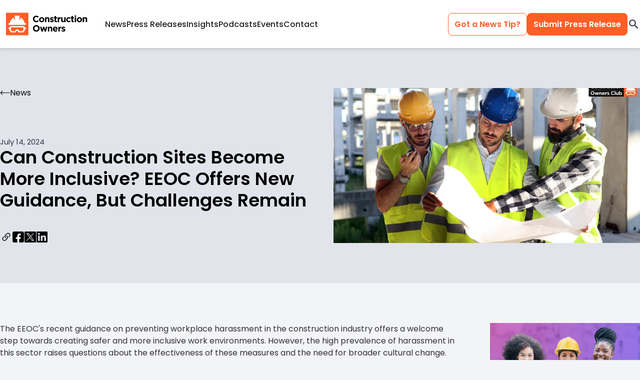

--- FILE ---
content_type: text/html
request_url: https://www.constructionowners.com/news/can-construction-sites-become-more-inclusive-eeoc-offers-new-guidance-but-challenges-remain
body_size: 71523
content:
<!DOCTYPE html><!-- Last Published: Tue Jan 13 2026 07:25:01 GMT+0000 (Coordinated Universal Time) --><html data-wf-domain="www.constructionowners.com" data-wf-page="65d4bf22e6a190cb3cdfd935" data-wf-site="652fabdbbb0bdb53c30d3463" data-wf-collection="65d4bf22e6a190cb3cdfd948" data-wf-item-slug="can-construction-sites-become-more-inclusive-eeoc-offers-new-guidance-but-challenges-remain"><head><meta charset="utf-8"/><title>Can Construction Sites Become More Inclusive? New EEOC Guidance Explores Challenges</title><meta content="The EEOC offers guidance for preventing harassment in construction. Explores the challenges of creating inclusive workplaces in the industry and the need for cultural change alongside policy measures." name="description"/><meta content="Can Construction Sites Become More Inclusive? New EEOC Guidance Explores Challenges" property="og:title"/><meta content="The EEOC offers guidance for preventing harassment in construction. Explores the challenges of creating inclusive workplaces in the industry and the need for cultural change alongside policy measures." property="og:description"/><meta content="Can Construction Sites Become More Inclusive? New EEOC Guidance Explores Challenges" property="twitter:title"/><meta content="The EEOC offers guidance for preventing harassment in construction. Explores the challenges of creating inclusive workplaces in the industry and the need for cultural change alongside policy measures." property="twitter:description"/><meta property="og:type" content="website"/><meta content="summary_large_image" name="twitter:card"/><meta content="width=device-width, initial-scale=1" name="viewport"/><link href="https://cdn.prod.website-files.com/652fabdbbb0bdb53c30d3463/css/construction-owner-club.webflow.shared.c6111eeb0.css" rel="stylesheet" type="text/css" integrity="sha384-xhEe6wTDrEnP2QbGLaGaBdrMJVZKbdRqftdDgfB/FRBaTDzF59/e13EqxQrrW1BH" crossorigin="anonymous"/><link href="https://fonts.googleapis.com" rel="preconnect"/><link href="https://fonts.gstatic.com" rel="preconnect" crossorigin="anonymous"/><script src="https://ajax.googleapis.com/ajax/libs/webfont/1.6.26/webfont.js" type="text/javascript"></script><script type="text/javascript">WebFont.load({  google: {    families: ["Poppins:regular,500,600,700"]  }});</script><script type="text/javascript">!function(o,c){var n=c.documentElement,t=" w-mod-";n.className+=t+"js",("ontouchstart"in o||o.DocumentTouch&&c instanceof DocumentTouch)&&(n.className+=t+"touch")}(window,document);</script><link href="https://cdn.prod.website-files.com/652fabdbbb0bdb53c30d3463/65390b4a7ce68ef943351c31_favicon-32.png" rel="shortcut icon" type="image/x-icon"/><link href="https://cdn.prod.website-files.com/652fabdbbb0bdb53c30d3463/65390b77534efa075ad70cd6_favicon-256.png" rel="apple-touch-icon"/><link href="https://www.constructionowners.com/news/can-construction-sites-become-more-inclusive-eeoc-offers-new-guidance-but-challenges-remain" rel="canonical"/><link href="rss.xml" rel="alternate" title="RSS Feed" type="application/rss+xml"/><!-- Google tag (gtag.js) -->
<script async src="https://www.googletagmanager.com/gtag/js?id=G-VSR6WL6ZGQ"></script>
<script>
  window.dataLayer = window.dataLayer || [];
  function gtag(){dataLayer.push(arguments);}
  gtag('js', new Date());

  gtag('config', 'G-VSR6WL6ZGQ');
</script>
<meta name="google-site-verification" content="p0mwYozEzYmgIsih5BY-M1yGwTpSaDA9ufm7Rn19sws" />



<!-- Google Tag Manager -->
<script>(function(w,d,s,l,i){w[l]=w[l]||[];w[l].push({'gtm.start':
new Date().getTime(),event:'gtm.js'});var f=d.getElementsByTagName(s)[0],
j=d.createElement(s),dl=l!='dataLayer'?'&l='+l:'';j.async=true;j.src=
'https://www.googletagmanager.com/gtm.js?id='+i+dl;f.parentNode.insertBefore(j,f);
})(window,document,'script','dataLayer','GTM-M3KSHGL6');</script>
<!-- End Google Tag Manager --><meta name="robots" content="index, follow">
<!-- [Attributes by Finsweet] Social Share -->
<script defer src="https://cdn.jsdelivr.net/npm/@finsweet/attributes-socialshare@1/socialshare.js"></script>

<!-- [Attributes by Finsweet] Copy to clipboard -->
<script defer src="https://cdn.jsdelivr.net/npm/@finsweet/attributes-copyclip@1/copyclip.js"></script></head><body><div class="modal-wrapper-pop-home"><div class="padding-new-web"><div data-w-id="f63de979-5956-dee8-3560-148851670760" class="modal-bg-new"></div><div class="modal-base-large-_640 _12"><div class="pop-up-title-wrap right-align _1 as-1"><a data-w-id="f63de979-5956-dee8-3560-148851670763" href="#" class="pop-up-close-btw _1 map w-inline-block"><img width="44" loading="lazy" alt="" src="https://cdn.prod.website-files.com/652fabdbbb0bdb53c30d3463/68c15ec69e89517bde177125_Button%20close%20X.webp"/></a></div><div class="w-embed w-script"><script src="https://js.hsforms.net/forms/embed/24336868.js" defer></script>
<div class="hs-form-frame" data-region="na1" data-form-id="7b75fbd4-3e29-40b5-a89a-c5fc194d9c7b" data-portal-id="24336868"></div></div></div></div></div><div class="page-wrapper overflow-allow"><div class="navbar-component"><section class="banner2_component-5 hide"><div class="padding-global-2"><div class="container-large-2"><div class="banner2_wrapper-2"><div class="helo-bar-wrap"><div class="banner2_content"><div class="banner2_text-wrapper-5"><p class="text-size-small-2"><strong>Gift a Payroll Tax Calendar to your Payroll Admins this holiday season. →</strong></p></div></div></div><div class="banner2_button-wrapper-5"><a href="#" class="button-7 is-small w-button"><strong>Download for free</strong></a></div><a data-w-id="4ed30aa2-9387-a239-4f6c-c1027f847f55" href="#" class="banner2_close-button-2 w-inline-block"><div class="icon-embed-small-2 w-embed"><svg width="100%" height="100%" color="white" viewBox="0 0 32 33" fill="none" xmlns="http://www.w3.org/2000/svg">
<path d="M22.8354 22.864L22.3639 23.3354C22.1036 23.5957 21.6815 23.5957 21.4211 23.3354L16 17.9142L10.5788 23.3353C10.3185 23.5957 9.89638 23.5957 9.63603 23.3353L9.16462 22.8639C8.90427 22.6036 8.90427 22.1815 9.16462 21.9211L14.5858 16.5L9.16462 11.0788C8.90427 10.8185 8.90427 10.3964 9.16462 10.136L9.63602 9.66463C9.89637 9.40428 10.3185 9.40428 10.5788 9.66463L16 15.0858L21.4211 9.66462C21.6815 9.40427 22.1036 9.40427 22.3639 9.66462L22.8354 10.136C23.0957 10.3964 23.0957 10.8185 22.8354 11.0788L17.4142 16.5L22.8354 21.9211C23.0957 22.1815 23.0957 22.6036 22.8354 22.864Z" fill="currentColor"/>
</svg></div></a></div></div></div></section><div fs-scrolldisable-element="smart-nav" data-animation="default" data-collapse="medium" data-duration="400" data-easing="ease" data-easing2="ease" role="banner" class="navbar_component w-nav"><div class="navbar_container"><a href="/" class="navbar_logo-link-wrapper w-nav-brand"><img loading="lazy" src="https://cdn.prod.website-files.com/652fabdbbb0bdb53c30d3463/691d99e8830b134c5a11f2ef_construction%20owner%20logo.svg" alt="" class="image-45"/></a><nav role="navigation" class="navbar_menu-wrapper w-nav-menu"><div class="navbar_menu-left"><a href="/news" class="navbar_link w-nav-link">News</a><a href="/press-release" class="navbar_link w-nav-link">Press Releases</a><a href="#" class="navbar_link hide w-nav-link">Blog</a><a href="#" class="navbar_link hide w-nav-link">Blogs</a><a href="/insights" class="navbar_link w-nav-link">Insights</a><a href="/construction-podcast" class="navbar_link w-nav-link">Podcasts</a><a href="/construction-trade-shows" class="navbar_link w-nav-link">Events</a><a href="/contact-us" class="navbar_link w-nav-link">Contact</a><div data-delay="300" data-hover="true" class="navbar7_menu-dropdown nav-hide w-dropdown"><div class="navbar7_dropdown-toggle w-dropdown-toggle"><div class="dropdown-icon w-embed"><svg width=" 100%" height=" 100%" viewBox="0 0 16 16" fill="none" xmlns="http://www.w3.org/2000/svg">
<path fill-rule="evenodd" clip-rule="evenodd" d="M2.55806 6.29544C2.46043 6.19781 2.46043 6.03952 2.55806 5.94189L3.44195 5.058C3.53958 4.96037 3.69787 4.96037 3.7955 5.058L8.00001 9.26251L12.2045 5.058C12.3021 4.96037 12.4604 4.96037 12.5581 5.058L13.4419 5.94189C13.5396 6.03952 13.5396 6.19781 13.4419 6.29544L8.17678 11.5606C8.07915 11.6582 7.92086 11.6582 7.82323 11.5606L2.55806 6.29544Z" fill="currentColor"/>
</svg></div><div>Link Four</div></div><nav class="navbar7_dropdown-list w-dropdown-list"><div class="navbar_container"><div class="navbar7_dropdown-content"><div class="navbar7_dropdown-content-left"><div class="navbar7_dropdown-link-list"><h4 class="text-size-small-5 text-weight-semibold">Page group one</h4><a href="#" class="navbar7_dropdown-link w-inline-block"><div class="navbar7_icon-wrapper"><div class="icon-embed-xsmall-4 w-embed"><svg width="currentWidth" height="currentHeight" viewBox="0 0 24 24" fill="none" xmlns="http://www.w3.org/2000/svg">
<path fill-rule="evenodd" clip-rule="evenodd" d="M20.73 7.12L20.59 6.87C20.4094 6.56769 20.1547 6.31643 19.85 6.14L13.14 2.27C12.8362 2.09375 12.4913 2.00062 12.14 2H11.85C11.4987 2.00062 11.1538 2.09375 10.85 2.27L4.14 6.15C3.83697 6.32526 3.58526 6.57697 3.41 6.88L3.27 7.13C3.09375 7.43384 3.00062 7.77874 3 8.13V15.88C3.00062 16.2313 3.09375 16.5762 3.27 16.88L3.41 17.13C3.58979 17.4295 3.84049 17.6802 4.14 17.86L10.86 21.73C11.1623 21.9099 11.5082 22.0033 11.86 22H12.14C12.4913 21.9994 12.8362 21.9063 13.14 21.73L19.85 17.85C20.156 17.6787 20.4087 17.426 20.58 17.12L20.73 16.87C20.9041 16.5653 20.9971 16.221 21 15.87V8.12C20.9994 7.76874 20.9063 7.42384 20.73 7.12ZM11.85 4H12.14L18 7.38L12 10.84L6 7.38L11.85 4ZM13 19.5L18.85 16.12L19 15.87V9.11L13 12.58V19.5Z" fill="currentColor"></path>
</svg></div></div><div class="navbar7_item-text"><div class="text-weight-semibold">Page One</div><p class="text-size-small-5 hide-mobile-landscape">Lorem ipsum dolor sit amet consectetur elit</p></div></a><a href="#" class="navbar7_dropdown-link w-inline-block"><div class="navbar7_icon-wrapper"><div class="icon-embed-xsmall-4 w-embed"><svg width="currentWidth" height="currentHeight" viewBox="0 0 24 24" fill="none" xmlns="http://www.w3.org/2000/svg">
<path fill-rule="evenodd" clip-rule="evenodd" d="M20.73 7.12L20.59 6.87C20.4094 6.56769 20.1547 6.31643 19.85 6.14L13.14 2.27C12.8362 2.09375 12.4913 2.00062 12.14 2H11.85C11.4987 2.00062 11.1538 2.09375 10.85 2.27L4.14 6.15C3.83697 6.32526 3.58526 6.57697 3.41 6.88L3.27 7.13C3.09375 7.43384 3.00062 7.77874 3 8.13V15.88C3.00062 16.2313 3.09375 16.5762 3.27 16.88L3.41 17.13C3.58979 17.4295 3.84049 17.6802 4.14 17.86L10.86 21.73C11.1623 21.9099 11.5082 22.0033 11.86 22H12.14C12.4913 21.9994 12.8362 21.9063 13.14 21.73L19.85 17.85C20.156 17.6787 20.4087 17.426 20.58 17.12L20.73 16.87C20.9041 16.5653 20.9971 16.221 21 15.87V8.12C20.9994 7.76874 20.9063 7.42384 20.73 7.12ZM11.85 4H12.14L18 7.38L12 10.84L6 7.38L11.85 4ZM13 19.5L18.85 16.12L19 15.87V9.11L13 12.58V19.5Z" fill="currentColor"></path>
</svg></div></div><div class="navbar7_item-text"><div class="text-weight-semibold">Page Two</div><p class="text-size-small-5 hide-mobile-landscape">Lorem ipsum dolor sit amet consectetur elit</p></div></a><a href="#" class="navbar7_dropdown-link w-inline-block"><div class="navbar7_icon-wrapper"><div class="icon-embed-xsmall-4 w-embed"><svg width="currentWidth" height="currentHeight" viewBox="0 0 24 24" fill="none" xmlns="http://www.w3.org/2000/svg">
<path fill-rule="evenodd" clip-rule="evenodd" d="M20.73 7.12L20.59 6.87C20.4094 6.56769 20.1547 6.31643 19.85 6.14L13.14 2.27C12.8362 2.09375 12.4913 2.00062 12.14 2H11.85C11.4987 2.00062 11.1538 2.09375 10.85 2.27L4.14 6.15C3.83697 6.32526 3.58526 6.57697 3.41 6.88L3.27 7.13C3.09375 7.43384 3.00062 7.77874 3 8.13V15.88C3.00062 16.2313 3.09375 16.5762 3.27 16.88L3.41 17.13C3.58979 17.4295 3.84049 17.6802 4.14 17.86L10.86 21.73C11.1623 21.9099 11.5082 22.0033 11.86 22H12.14C12.4913 21.9994 12.8362 21.9063 13.14 21.73L19.85 17.85C20.156 17.6787 20.4087 17.426 20.58 17.12L20.73 16.87C20.9041 16.5653 20.9971 16.221 21 15.87V8.12C20.9994 7.76874 20.9063 7.42384 20.73 7.12ZM11.85 4H12.14L18 7.38L12 10.84L6 7.38L11.85 4ZM13 19.5L18.85 16.12L19 15.87V9.11L13 12.58V19.5Z" fill="currentColor"></path>
</svg></div></div><div class="navbar7_item-text"><div class="text-weight-semibold">Page Three</div><p class="text-size-small-5 hide-mobile-landscape">Lorem ipsum dolor sit amet consectetur elit</p></div></a><a href="#" class="navbar7_dropdown-link w-inline-block"><div class="navbar7_icon-wrapper"><div class="icon-embed-xsmall-4 w-embed"><svg width="currentWidth" height="currentHeight" viewBox="0 0 24 24" fill="none" xmlns="http://www.w3.org/2000/svg">
<path fill-rule="evenodd" clip-rule="evenodd" d="M20.73 7.12L20.59 6.87C20.4094 6.56769 20.1547 6.31643 19.85 6.14L13.14 2.27C12.8362 2.09375 12.4913 2.00062 12.14 2H11.85C11.4987 2.00062 11.1538 2.09375 10.85 2.27L4.14 6.15C3.83697 6.32526 3.58526 6.57697 3.41 6.88L3.27 7.13C3.09375 7.43384 3.00062 7.77874 3 8.13V15.88C3.00062 16.2313 3.09375 16.5762 3.27 16.88L3.41 17.13C3.58979 17.4295 3.84049 17.6802 4.14 17.86L10.86 21.73C11.1623 21.9099 11.5082 22.0033 11.86 22H12.14C12.4913 21.9994 12.8362 21.9063 13.14 21.73L19.85 17.85C20.156 17.6787 20.4087 17.426 20.58 17.12L20.73 16.87C20.9041 16.5653 20.9971 16.221 21 15.87V8.12C20.9994 7.76874 20.9063 7.42384 20.73 7.12ZM11.85 4H12.14L18 7.38L12 10.84L6 7.38L11.85 4ZM13 19.5L18.85 16.12L19 15.87V9.11L13 12.58V19.5Z" fill="currentColor"></path>
</svg></div></div><div class="navbar7_item-text"><div class="text-weight-semibold">Page four</div><p class="text-size-small-5 hide-mobile-landscape">Lorem ipsum dolor sit amet consectetur elit</p></div></a></div><div class="navbar7_dropdown-link-list"><h4 class="text-size-small-5 text-weight-semibold">Page group two</h4><a href="#" class="navbar7_dropdown-link w-inline-block"><div class="navbar7_icon-wrapper"><div class="icon-embed-xsmall-4 w-embed"><svg width="currentWidth" height="currentHeight" viewBox="0 0 24 24" fill="none" xmlns="http://www.w3.org/2000/svg">
<path fill-rule="evenodd" clip-rule="evenodd" d="M20.73 7.12L20.59 6.87C20.4094 6.56769 20.1547 6.31643 19.85 6.14L13.14 2.27C12.8362 2.09375 12.4913 2.00062 12.14 2H11.85C11.4987 2.00062 11.1538 2.09375 10.85 2.27L4.14 6.15C3.83697 6.32526 3.58526 6.57697 3.41 6.88L3.27 7.13C3.09375 7.43384 3.00062 7.77874 3 8.13V15.88C3.00062 16.2313 3.09375 16.5762 3.27 16.88L3.41 17.13C3.58979 17.4295 3.84049 17.6802 4.14 17.86L10.86 21.73C11.1623 21.9099 11.5082 22.0033 11.86 22H12.14C12.4913 21.9994 12.8362 21.9063 13.14 21.73L19.85 17.85C20.156 17.6787 20.4087 17.426 20.58 17.12L20.73 16.87C20.9041 16.5653 20.9971 16.221 21 15.87V8.12C20.9994 7.76874 20.9063 7.42384 20.73 7.12ZM11.85 4H12.14L18 7.38L12 10.84L6 7.38L11.85 4ZM13 19.5L18.85 16.12L19 15.87V9.11L13 12.58V19.5Z" fill="currentColor"></path>
</svg></div></div><div class="navbar7_item-text"><div class="text-weight-semibold">Page Five</div><p class="text-size-small-5 hide-mobile-landscape">Lorem ipsum dolor sit amet consectetur elit</p></div></a><a href="#" class="navbar7_dropdown-link w-inline-block"><div class="navbar7_icon-wrapper"><div class="icon-embed-xsmall-4 w-embed"><svg width="currentWidth" height="currentHeight" viewBox="0 0 24 24" fill="none" xmlns="http://www.w3.org/2000/svg">
<path fill-rule="evenodd" clip-rule="evenodd" d="M20.73 7.12L20.59 6.87C20.4094 6.56769 20.1547 6.31643 19.85 6.14L13.14 2.27C12.8362 2.09375 12.4913 2.00062 12.14 2H11.85C11.4987 2.00062 11.1538 2.09375 10.85 2.27L4.14 6.15C3.83697 6.32526 3.58526 6.57697 3.41 6.88L3.27 7.13C3.09375 7.43384 3.00062 7.77874 3 8.13V15.88C3.00062 16.2313 3.09375 16.5762 3.27 16.88L3.41 17.13C3.58979 17.4295 3.84049 17.6802 4.14 17.86L10.86 21.73C11.1623 21.9099 11.5082 22.0033 11.86 22H12.14C12.4913 21.9994 12.8362 21.9063 13.14 21.73L19.85 17.85C20.156 17.6787 20.4087 17.426 20.58 17.12L20.73 16.87C20.9041 16.5653 20.9971 16.221 21 15.87V8.12C20.9994 7.76874 20.9063 7.42384 20.73 7.12ZM11.85 4H12.14L18 7.38L12 10.84L6 7.38L11.85 4ZM13 19.5L18.85 16.12L19 15.87V9.11L13 12.58V19.5Z" fill="currentColor"></path>
</svg></div></div><div class="navbar7_item-text"><div class="text-weight-semibold">Page Six</div><p class="text-size-small-5 hide-mobile-landscape">Lorem ipsum dolor sit amet consectetur elit</p></div></a><a href="#" class="navbar7_dropdown-link w-inline-block"><div class="navbar7_icon-wrapper"><div class="icon-embed-xsmall-4 w-embed"><svg width="currentWidth" height="currentHeight" viewBox="0 0 24 24" fill="none" xmlns="http://www.w3.org/2000/svg">
<path fill-rule="evenodd" clip-rule="evenodd" d="M20.73 7.12L20.59 6.87C20.4094 6.56769 20.1547 6.31643 19.85 6.14L13.14 2.27C12.8362 2.09375 12.4913 2.00062 12.14 2H11.85C11.4987 2.00062 11.1538 2.09375 10.85 2.27L4.14 6.15C3.83697 6.32526 3.58526 6.57697 3.41 6.88L3.27 7.13C3.09375 7.43384 3.00062 7.77874 3 8.13V15.88C3.00062 16.2313 3.09375 16.5762 3.27 16.88L3.41 17.13C3.58979 17.4295 3.84049 17.6802 4.14 17.86L10.86 21.73C11.1623 21.9099 11.5082 22.0033 11.86 22H12.14C12.4913 21.9994 12.8362 21.9063 13.14 21.73L19.85 17.85C20.156 17.6787 20.4087 17.426 20.58 17.12L20.73 16.87C20.9041 16.5653 20.9971 16.221 21 15.87V8.12C20.9994 7.76874 20.9063 7.42384 20.73 7.12ZM11.85 4H12.14L18 7.38L12 10.84L6 7.38L11.85 4ZM13 19.5L18.85 16.12L19 15.87V9.11L13 12.58V19.5Z" fill="currentColor"></path>
</svg></div></div><div class="navbar7_item-text"><div class="text-weight-semibold">Page Seven</div><p class="text-size-small-5 hide-mobile-landscape">Lorem ipsum dolor sit amet consectetur elit</p></div></a><a href="#" class="navbar7_dropdown-link w-inline-block"><div class="navbar7_icon-wrapper"><div class="icon-embed-xsmall-4 w-embed"><svg width="currentWidth" height="currentHeight" viewBox="0 0 24 24" fill="none" xmlns="http://www.w3.org/2000/svg">
<path fill-rule="evenodd" clip-rule="evenodd" d="M20.73 7.12L20.59 6.87C20.4094 6.56769 20.1547 6.31643 19.85 6.14L13.14 2.27C12.8362 2.09375 12.4913 2.00062 12.14 2H11.85C11.4987 2.00062 11.1538 2.09375 10.85 2.27L4.14 6.15C3.83697 6.32526 3.58526 6.57697 3.41 6.88L3.27 7.13C3.09375 7.43384 3.00062 7.77874 3 8.13V15.88C3.00062 16.2313 3.09375 16.5762 3.27 16.88L3.41 17.13C3.58979 17.4295 3.84049 17.6802 4.14 17.86L10.86 21.73C11.1623 21.9099 11.5082 22.0033 11.86 22H12.14C12.4913 21.9994 12.8362 21.9063 13.14 21.73L19.85 17.85C20.156 17.6787 20.4087 17.426 20.58 17.12L20.73 16.87C20.9041 16.5653 20.9971 16.221 21 15.87V8.12C20.9994 7.76874 20.9063 7.42384 20.73 7.12ZM11.85 4H12.14L18 7.38L12 10.84L6 7.38L11.85 4ZM13 19.5L18.85 16.12L19 15.87V9.11L13 12.58V19.5Z" fill="currentColor"></path>
</svg></div></div><div class="navbar7_item-text"><div class="text-weight-semibold">Page Eight</div><p class="text-size-small-5 hide-mobile-landscape">Lorem ipsum dolor sit amet consectetur elit</p></div></a></div><div class="navbar7_dropdown-link-list"><h4 class="text-size-small-5 text-weight-semibold">Page group three</h4><a href="#" class="navbar7_dropdown-link w-inline-block"><div class="navbar7_icon-wrapper"><div class="icon-embed-xsmall-4 w-embed"><svg width="currentWidth" height="currentHeight" viewBox="0 0 24 24" fill="none" xmlns="http://www.w3.org/2000/svg">
<path fill-rule="evenodd" clip-rule="evenodd" d="M20.73 7.12L20.59 6.87C20.4094 6.56769 20.1547 6.31643 19.85 6.14L13.14 2.27C12.8362 2.09375 12.4913 2.00062 12.14 2H11.85C11.4987 2.00062 11.1538 2.09375 10.85 2.27L4.14 6.15C3.83697 6.32526 3.58526 6.57697 3.41 6.88L3.27 7.13C3.09375 7.43384 3.00062 7.77874 3 8.13V15.88C3.00062 16.2313 3.09375 16.5762 3.27 16.88L3.41 17.13C3.58979 17.4295 3.84049 17.6802 4.14 17.86L10.86 21.73C11.1623 21.9099 11.5082 22.0033 11.86 22H12.14C12.4913 21.9994 12.8362 21.9063 13.14 21.73L19.85 17.85C20.156 17.6787 20.4087 17.426 20.58 17.12L20.73 16.87C20.9041 16.5653 20.9971 16.221 21 15.87V8.12C20.9994 7.76874 20.9063 7.42384 20.73 7.12ZM11.85 4H12.14L18 7.38L12 10.84L6 7.38L11.85 4ZM13 19.5L18.85 16.12L19 15.87V9.11L13 12.58V19.5Z" fill="currentColor"></path>
</svg></div></div><div class="navbar7_item-text"><div class="text-weight-semibold">Page Nine</div><p class="text-size-small-5 hide-mobile-landscape">Lorem ipsum dolor sit amet consectetur elit</p></div></a><a href="#" class="navbar7_dropdown-link w-inline-block"><div class="navbar7_icon-wrapper"><div class="icon-embed-xsmall-4 w-embed"><svg width="currentWidth" height="currentHeight" viewBox="0 0 24 24" fill="none" xmlns="http://www.w3.org/2000/svg">
<path fill-rule="evenodd" clip-rule="evenodd" d="M20.73 7.12L20.59 6.87C20.4094 6.56769 20.1547 6.31643 19.85 6.14L13.14 2.27C12.8362 2.09375 12.4913 2.00062 12.14 2H11.85C11.4987 2.00062 11.1538 2.09375 10.85 2.27L4.14 6.15C3.83697 6.32526 3.58526 6.57697 3.41 6.88L3.27 7.13C3.09375 7.43384 3.00062 7.77874 3 8.13V15.88C3.00062 16.2313 3.09375 16.5762 3.27 16.88L3.41 17.13C3.58979 17.4295 3.84049 17.6802 4.14 17.86L10.86 21.73C11.1623 21.9099 11.5082 22.0033 11.86 22H12.14C12.4913 21.9994 12.8362 21.9063 13.14 21.73L19.85 17.85C20.156 17.6787 20.4087 17.426 20.58 17.12L20.73 16.87C20.9041 16.5653 20.9971 16.221 21 15.87V8.12C20.9994 7.76874 20.9063 7.42384 20.73 7.12ZM11.85 4H12.14L18 7.38L12 10.84L6 7.38L11.85 4ZM13 19.5L18.85 16.12L19 15.87V9.11L13 12.58V19.5Z" fill="currentColor"></path>
</svg></div></div><div class="navbar7_item-text"><div class="text-weight-semibold">Page Ten</div><p class="text-size-small-5 hide-mobile-landscape">Lorem ipsum dolor sit amet consectetur elit</p></div></a><a href="#" class="navbar7_dropdown-link w-inline-block"><div class="navbar7_icon-wrapper"><div class="icon-embed-xsmall-4 w-embed"><svg width="currentWidth" height="currentHeight" viewBox="0 0 24 24" fill="none" xmlns="http://www.w3.org/2000/svg">
<path fill-rule="evenodd" clip-rule="evenodd" d="M20.73 7.12L20.59 6.87C20.4094 6.56769 20.1547 6.31643 19.85 6.14L13.14 2.27C12.8362 2.09375 12.4913 2.00062 12.14 2H11.85C11.4987 2.00062 11.1538 2.09375 10.85 2.27L4.14 6.15C3.83697 6.32526 3.58526 6.57697 3.41 6.88L3.27 7.13C3.09375 7.43384 3.00062 7.77874 3 8.13V15.88C3.00062 16.2313 3.09375 16.5762 3.27 16.88L3.41 17.13C3.58979 17.4295 3.84049 17.6802 4.14 17.86L10.86 21.73C11.1623 21.9099 11.5082 22.0033 11.86 22H12.14C12.4913 21.9994 12.8362 21.9063 13.14 21.73L19.85 17.85C20.156 17.6787 20.4087 17.426 20.58 17.12L20.73 16.87C20.9041 16.5653 20.9971 16.221 21 15.87V8.12C20.9994 7.76874 20.9063 7.42384 20.73 7.12ZM11.85 4H12.14L18 7.38L12 10.84L6 7.38L11.85 4ZM13 19.5L18.85 16.12L19 15.87V9.11L13 12.58V19.5Z" fill="currentColor"></path>
</svg></div></div><div class="navbar7_item-text"><div class="text-weight-semibold">Page Eleven</div><p class="text-size-small-5 hide-mobile-landscape">Lorem ipsum dolor sit amet consectetur elit</p></div></a><a href="#" class="navbar7_dropdown-link w-inline-block"><div class="navbar7_icon-wrapper"><div class="icon-embed-xsmall-4 w-embed"><svg width="currentWidth" height="currentHeight" viewBox="0 0 24 24" fill="none" xmlns="http://www.w3.org/2000/svg">
<path fill-rule="evenodd" clip-rule="evenodd" d="M20.73 7.12L20.59 6.87C20.4094 6.56769 20.1547 6.31643 19.85 6.14L13.14 2.27C12.8362 2.09375 12.4913 2.00062 12.14 2H11.85C11.4987 2.00062 11.1538 2.09375 10.85 2.27L4.14 6.15C3.83697 6.32526 3.58526 6.57697 3.41 6.88L3.27 7.13C3.09375 7.43384 3.00062 7.77874 3 8.13V15.88C3.00062 16.2313 3.09375 16.5762 3.27 16.88L3.41 17.13C3.58979 17.4295 3.84049 17.6802 4.14 17.86L10.86 21.73C11.1623 21.9099 11.5082 22.0033 11.86 22H12.14C12.4913 21.9994 12.8362 21.9063 13.14 21.73L19.85 17.85C20.156 17.6787 20.4087 17.426 20.58 17.12L20.73 16.87C20.9041 16.5653 20.9971 16.221 21 15.87V8.12C20.9994 7.76874 20.9063 7.42384 20.73 7.12ZM11.85 4H12.14L18 7.38L12 10.84L6 7.38L11.85 4ZM13 19.5L18.85 16.12L19 15.87V9.11L13 12.58V19.5Z" fill="currentColor"></path>
</svg></div></div><div class="navbar7_item-text"><div class="text-weight-semibold">Page Twelve</div><p class="text-size-small-5 hide-mobile-landscape">Lorem ipsum dolor sit amet consectetur elit</p></div></a></div><div class="navbar7_dropdown-link-list"><h4 class="text-size-small-5 text-weight-semibold">Page group four</h4><a href="#" class="navbar7_dropdown-link w-inline-block"><div class="navbar7_icon-wrapper"><div class="icon-embed-xsmall-4 w-embed"><svg width="currentWidth" height="currentHeight" viewBox="0 0 24 24" fill="none" xmlns="http://www.w3.org/2000/svg">
<path fill-rule="evenodd" clip-rule="evenodd" d="M20.73 7.12L20.59 6.87C20.4094 6.56769 20.1547 6.31643 19.85 6.14L13.14 2.27C12.8362 2.09375 12.4913 2.00062 12.14 2H11.85C11.4987 2.00062 11.1538 2.09375 10.85 2.27L4.14 6.15C3.83697 6.32526 3.58526 6.57697 3.41 6.88L3.27 7.13C3.09375 7.43384 3.00062 7.77874 3 8.13V15.88C3.00062 16.2313 3.09375 16.5762 3.27 16.88L3.41 17.13C3.58979 17.4295 3.84049 17.6802 4.14 17.86L10.86 21.73C11.1623 21.9099 11.5082 22.0033 11.86 22H12.14C12.4913 21.9994 12.8362 21.9063 13.14 21.73L19.85 17.85C20.156 17.6787 20.4087 17.426 20.58 17.12L20.73 16.87C20.9041 16.5653 20.9971 16.221 21 15.87V8.12C20.9994 7.76874 20.9063 7.42384 20.73 7.12ZM11.85 4H12.14L18 7.38L12 10.84L6 7.38L11.85 4ZM13 19.5L18.85 16.12L19 15.87V9.11L13 12.58V19.5Z" fill="currentColor"></path>
</svg></div></div><div class="navbar7_item-text"><div class="text-weight-semibold">Page Thirteen</div><p class="text-size-small-5 hide-mobile-landscape">Lorem ipsum dolor sit amet consectetur elit</p></div></a><a href="#" class="navbar7_dropdown-link w-inline-block"><div class="navbar7_icon-wrapper"><div class="icon-embed-xsmall-4 w-embed"><svg width="currentWidth" height="currentHeight" viewBox="0 0 24 24" fill="none" xmlns="http://www.w3.org/2000/svg">
<path fill-rule="evenodd" clip-rule="evenodd" d="M20.73 7.12L20.59 6.87C20.4094 6.56769 20.1547 6.31643 19.85 6.14L13.14 2.27C12.8362 2.09375 12.4913 2.00062 12.14 2H11.85C11.4987 2.00062 11.1538 2.09375 10.85 2.27L4.14 6.15C3.83697 6.32526 3.58526 6.57697 3.41 6.88L3.27 7.13C3.09375 7.43384 3.00062 7.77874 3 8.13V15.88C3.00062 16.2313 3.09375 16.5762 3.27 16.88L3.41 17.13C3.58979 17.4295 3.84049 17.6802 4.14 17.86L10.86 21.73C11.1623 21.9099 11.5082 22.0033 11.86 22H12.14C12.4913 21.9994 12.8362 21.9063 13.14 21.73L19.85 17.85C20.156 17.6787 20.4087 17.426 20.58 17.12L20.73 16.87C20.9041 16.5653 20.9971 16.221 21 15.87V8.12C20.9994 7.76874 20.9063 7.42384 20.73 7.12ZM11.85 4H12.14L18 7.38L12 10.84L6 7.38L11.85 4ZM13 19.5L18.85 16.12L19 15.87V9.11L13 12.58V19.5Z" fill="currentColor"></path>
</svg></div></div><div class="navbar7_item-text"><div class="text-weight-semibold">Page Fourteen</div><p class="text-size-small-5 hide-mobile-landscape">Lorem ipsum dolor sit amet consectetur elit</p></div></a><a href="#" class="navbar7_dropdown-link w-inline-block"><div class="navbar7_icon-wrapper"><div class="icon-embed-xsmall-4 w-embed"><svg width="currentWidth" height="currentHeight" viewBox="0 0 24 24" fill="none" xmlns="http://www.w3.org/2000/svg">
<path fill-rule="evenodd" clip-rule="evenodd" d="M20.73 7.12L20.59 6.87C20.4094 6.56769 20.1547 6.31643 19.85 6.14L13.14 2.27C12.8362 2.09375 12.4913 2.00062 12.14 2H11.85C11.4987 2.00062 11.1538 2.09375 10.85 2.27L4.14 6.15C3.83697 6.32526 3.58526 6.57697 3.41 6.88L3.27 7.13C3.09375 7.43384 3.00062 7.77874 3 8.13V15.88C3.00062 16.2313 3.09375 16.5762 3.27 16.88L3.41 17.13C3.58979 17.4295 3.84049 17.6802 4.14 17.86L10.86 21.73C11.1623 21.9099 11.5082 22.0033 11.86 22H12.14C12.4913 21.9994 12.8362 21.9063 13.14 21.73L19.85 17.85C20.156 17.6787 20.4087 17.426 20.58 17.12L20.73 16.87C20.9041 16.5653 20.9971 16.221 21 15.87V8.12C20.9994 7.76874 20.9063 7.42384 20.73 7.12ZM11.85 4H12.14L18 7.38L12 10.84L6 7.38L11.85 4ZM13 19.5L18.85 16.12L19 15.87V9.11L13 12.58V19.5Z" fill="currentColor"></path>
</svg></div></div><div class="navbar7_item-text"><div class="text-weight-semibold">Page Fifteen</div><p class="text-size-small-5 hide-mobile-landscape">Lorem ipsum dolor sit amet consectetur elit</p></div></a><a href="#" class="navbar7_dropdown-link w-inline-block"><div class="navbar7_icon-wrapper"><div class="icon-embed-xsmall-4 w-embed"><svg width="currentWidth" height="currentHeight" viewBox="0 0 24 24" fill="none" xmlns="http://www.w3.org/2000/svg">
<path fill-rule="evenodd" clip-rule="evenodd" d="M20.73 7.12L20.59 6.87C20.4094 6.56769 20.1547 6.31643 19.85 6.14L13.14 2.27C12.8362 2.09375 12.4913 2.00062 12.14 2H11.85C11.4987 2.00062 11.1538 2.09375 10.85 2.27L4.14 6.15C3.83697 6.32526 3.58526 6.57697 3.41 6.88L3.27 7.13C3.09375 7.43384 3.00062 7.77874 3 8.13V15.88C3.00062 16.2313 3.09375 16.5762 3.27 16.88L3.41 17.13C3.58979 17.4295 3.84049 17.6802 4.14 17.86L10.86 21.73C11.1623 21.9099 11.5082 22.0033 11.86 22H12.14C12.4913 21.9994 12.8362 21.9063 13.14 21.73L19.85 17.85C20.156 17.6787 20.4087 17.426 20.58 17.12L20.73 16.87C20.9041 16.5653 20.9971 16.221 21 15.87V8.12C20.9994 7.76874 20.9063 7.42384 20.73 7.12ZM11.85 4H12.14L18 7.38L12 10.84L6 7.38L11.85 4ZM13 19.5L18.85 16.12L19 15.87V9.11L13 12.58V19.5Z" fill="currentColor"></path>
</svg></div></div><div class="navbar7_item-text"><div class="text-weight-semibold">Page Sixteen</div><p class="text-size-small-5 hide-mobile-landscape">Lorem ipsum dolor sit amet consectetur elit</p></div></a></div></div></div></div><div class="navbar7_bottom-bar"><div class="navbar7_bottom-bar-background-layer"></div><div class="navbar7_bottom-bar-left"><p>Ready to get started?</p><a href="#" class="text-style-link">Sign up for free</a></div><div class="navbar7_bottom-bar-right"><a href="#" class="button-4 is-link is-icon w-inline-block"><div class="navbar7_icon-wrapper"><div class="icon-embed-xsmall-4 w-embed"><svg width="currentWidth" height="currentHeight" viewBox="0 0 24 24" fill="none" xmlns="http://www.w3.org/2000/svg">
<path fill-rule="evenodd" clip-rule="evenodd" d="M20.73 7.12L20.59 6.87C20.4094 6.56769 20.1547 6.31643 19.85 6.14L13.14 2.27C12.8362 2.09375 12.4913 2.00062 12.14 2H11.85C11.4987 2.00062 11.1538 2.09375 10.85 2.27L4.14 6.15C3.83697 6.32526 3.58526 6.57697 3.41 6.88L3.27 7.13C3.09375 7.43384 3.00062 7.77874 3 8.13V15.88C3.00062 16.2313 3.09375 16.5762 3.27 16.88L3.41 17.13C3.58979 17.4295 3.84049 17.6802 4.14 17.86L10.86 21.73C11.1623 21.9099 11.5082 22.0033 11.86 22H12.14C12.4913 21.9994 12.8362 21.9063 13.14 21.73L19.85 17.85C20.156 17.6787 20.4087 17.426 20.58 17.12L20.73 16.87C20.9041 16.5653 20.9971 16.221 21 15.87V8.12C20.9994 7.76874 20.9063 7.42384 20.73 7.12ZM11.85 4H12.14L18 7.38L12 10.84L6 7.38L11.85 4ZM13 19.5L18.85 16.12L19 15.87V9.11L13 12.58V19.5Z" fill="currentColor"></path>
</svg></div></div><div class="navbar7_item-right"><p>Button</p></div></a><a href="#" class="button-4 is-link is-icon w-inline-block"><div class="navbar7_icon-wrapper"><div class="icon-embed-xsmall-4 w-embed"><svg width="currentWidth" height="currentHeight" viewBox="0 0 24 24" fill="none" xmlns="http://www.w3.org/2000/svg">
<path fill-rule="evenodd" clip-rule="evenodd" d="M20.73 7.12L20.59 6.87C20.4094 6.56769 20.1547 6.31643 19.85 6.14L13.14 2.27C12.8362 2.09375 12.4913 2.00062 12.14 2H11.85C11.4987 2.00062 11.1538 2.09375 10.85 2.27L4.14 6.15C3.83697 6.32526 3.58526 6.57697 3.41 6.88L3.27 7.13C3.09375 7.43384 3.00062 7.77874 3 8.13V15.88C3.00062 16.2313 3.09375 16.5762 3.27 16.88L3.41 17.13C3.58979 17.4295 3.84049 17.6802 4.14 17.86L10.86 21.73C11.1623 21.9099 11.5082 22.0033 11.86 22H12.14C12.4913 21.9994 12.8362 21.9063 13.14 21.73L19.85 17.85C20.156 17.6787 20.4087 17.426 20.58 17.12L20.73 16.87C20.9041 16.5653 20.9971 16.221 21 15.87V8.12C20.9994 7.76874 20.9063 7.42384 20.73 7.12ZM11.85 4H12.14L18 7.38L12 10.84L6 7.38L11.85 4ZM13 19.5L18.85 16.12L19 15.87V9.11L13 12.58V19.5Z" fill="currentColor"></path>
</svg></div></div><div class="navbar7_item-right"><p>Button</p></div></a></div></div></nav></div></div><div class="navbar_menu-right _1"><div class="nav_right-side _1"><div class="extra-button-wrapper-1"><a href="/news-tip" class="press-release-btn-4 w-button">Got a News Tip?</a><a href="/press-release-form" class="press-release-btn-4-fill w-button">Submit Press Release</a><a href="/search-page" class="nav_icon-wrap w-inline-block"><img loading="lazy" src="https://cdn.prod.website-files.com/652fabdbbb0bdb53c30d3463/652fcdc45762cf8911c9068a_search.svg" alt=""/></a></div></div></div></nav><div class="navbar_menu-button w-nav-button"><div class="menu-icon"><div class="menu-icon_line-top"></div><div class="menu-icon_line-middle"><div class="menu-icon_line-middle-inner"></div></div><div class="menu-icon_line-bottom"></div></div></div></div><div class="modal-wrapper"><div class="padding"><div data-w-id="4ed30aa2-9387-a239-4f6c-c1027f848026" class="modal-bg"></div><div class="modal-base-large subs"><a data-w-id="4ed30aa2-9387-a239-4f6c-c1027f848028" href="#" class="close-link-nominee-right w-inline-block"><div class="icon-regular w-embed"><svg width="28" height="28" viewBox="0 0 28 28" fill="none" xmlns="http://www.w3.org/2000/svg">
<g clip-path="url(#clip0_763_7943)">
<path d="M14 26.25C10.7511 26.25 7.63526 24.9594 5.33794 22.6621C3.04062 20.3647 1.75 17.2489 1.75 14C1.75 10.7511 3.04062 7.63526 5.33794 5.33794C7.63526 3.04062 10.7511 1.75 14 1.75C17.2489 1.75 20.3647 3.04062 22.6621 5.33794C24.9594 7.63526 26.25 10.7511 26.25 14C26.25 17.2489 24.9594 20.3647 22.6621 22.6621C20.3647 24.9594 17.2489 26.25 14 26.25ZM14 28C17.713 28 21.274 26.525 23.8995 23.8995C26.525 21.274 28 17.713 28 14C28 10.287 26.525 6.72601 23.8995 4.10051C21.274 1.475 17.713 0 14 0C10.287 0 6.72601 1.475 4.10051 4.10051C1.475 6.72601 0 10.287 0 14C0 17.713 1.475 21.274 4.10051 23.8995C6.72601 26.525 10.287 28 14 28Z" fill="black"/>
<path d="M8.1305 8.13048C8.21178 8.04899 8.30834 7.98434 8.41464 7.94023C8.52094 7.89612 8.63491 7.87341 8.75 7.87341C8.86509 7.87341 8.97905 7.89612 9.08536 7.94023C9.19166 7.98434 9.28822 8.04899 9.3695 8.13048L14 12.7627L18.6305 8.13048C18.7119 8.04912 18.8084 7.98459 18.9147 7.94056C19.021 7.89653 19.1349 7.87387 19.25 7.87387C19.3651 7.87387 19.479 7.89653 19.5853 7.94056C19.6916 7.98459 19.7881 8.04912 19.8695 8.13048C19.9509 8.21183 20.0154 8.30841 20.0594 8.41471C20.1034 8.521 20.1261 8.63493 20.1261 8.74998C20.1261 8.86503 20.1034 8.97895 20.0594 9.08525C20.0154 9.19154 19.9509 9.28812 19.8695 9.36948L15.2372 14L19.8695 18.6305C19.9509 18.7118 20.0154 18.8084 20.0594 18.9147C20.1034 19.021 20.1261 19.1349 20.1261 19.25C20.1261 19.365 20.1034 19.479 20.0594 19.5852C20.0154 19.6915 19.9509 19.7881 19.8695 19.8695C19.7881 19.9508 19.6916 20.0154 19.5853 20.0594C19.479 20.1034 19.3651 20.1261 19.25 20.1261C19.1349 20.1261 19.021 20.1034 18.9147 20.0594C18.8084 20.0154 18.7119 19.9508 18.6305 19.8695L14 15.2372L9.3695 19.8695C9.28815 19.9508 9.19157 20.0154 9.08527 20.0594C8.97898 20.1034 8.86505 20.1261 8.75 20.1261C8.63495 20.1261 8.52102 20.1034 8.41473 20.0594C8.30843 20.0154 8.21185 19.9508 8.1305 19.8695C8.04915 19.7881 7.98461 19.6915 7.94058 19.5852C7.89656 19.479 7.87389 19.365 7.87389 19.25C7.87389 19.1349 7.89656 19.021 7.94058 18.9147C7.98461 18.8084 8.04915 18.7118 8.1305 18.6305L12.7628 14L8.1305 9.36948C8.04901 9.2882 7.98436 9.19164 7.94025 9.08534C7.89614 8.97903 7.87344 8.86507 7.87344 8.74998C7.87344 8.63488 7.89614 8.52092 7.94025 8.41462C7.98436 8.30831 8.04901 8.21176 8.1305 8.13048Z" fill="black"/>
</g>
<defs>
<clipPath id="clip0_763_7943">
<rect width="28" height="28" fill="white"/>
</clipPath>
</defs>
</svg></div></a><div class="sub-heading-regular-bold is-center">Subscribe Now</div><div class="modal-text">Get the inside scoop on construction industry news &amp; Insights before your competitors do.</div><div class="w-form"><form id="wf-form-Subscribe-form" name="wf-form-Subscribe-form" data-name="Subscribe form" method="get" class="subscribe-form-holder" data-wf-page-id="65d4bf22e6a190cb3cdfd935" data-wf-element-id="4ed30aa2-9387-a239-4f6c-c1027f84802f"><div class="form-field-grid"><div class="relative-field-holder"><label for="sub-first-name-4" class="floating-label-2">First Name</label><input class="floating-iput w-input" maxlength="256" name="sub-first-name-3" data-name="Sub First Name 3" placeholder="" data-w-id="4ed30aa2-9387-a239-4f6c-c1027f848034" type="text" id="sub-first-name-3" required=""/></div><div class="relative-field-holder"><label for="sub-last-name-4" class="floating-label-2">Last Name</label><input class="floating-iput w-input" maxlength="256" name="sub-last-name-3" data-name="Sub Last Name 3" placeholder="" data-w-id="4ed30aa2-9387-a239-4f6c-c1027f848038" type="text" id="sub-last-name-3" required=""/></div><div class="relative-field-holder"><label for="sub-company-name-4" class="floating-label-2">Company Name</label><input class="floating-iput w-input" maxlength="256" name="sub-company-name-3" data-name="Sub Company Name 3" placeholder="" data-w-id="4ed30aa2-9387-a239-4f6c-c1027f84803c" type="text" id="sub-company-name-3" required=""/></div><div class="relative-field-holder"><label for="sub-job-title-4" class="floating-label-2">Job Title</label><input class="floating-iput w-input" maxlength="256" name="sub-job-title-3" data-name="Sub Job Title 3" placeholder="" data-w-id="4ed30aa2-9387-a239-4f6c-c1027f848040" type="text" id="sub-job-title-3" required=""/></div><div class="relative-field-holder"><label for="sub-email-4" class="floating-label-2">Email Address</label><input class="floating-iput w-input" maxlength="256" name="sub-email-3" data-name="Sub Email 3" placeholder="" data-w-id="4ed30aa2-9387-a239-4f6c-c1027f848044" type="email" id="sub-email-3" required=""/></div></div><input type="submit" data-wait="Please wait..." class="submit-button-4 big w-button" value="Join Our Communtiy"/></form><div class="success-message w-form-done"><div>Thank you for your subscription. Welcome to Construction Owners Club!</div></div><div class="w-form-fail"><div>Oops! Something went wrong while submitting the form.</div></div></div></div></div></div><div class="nominate-modal-wrapper"><div class="padding"><div data-w-id="4ed30aa2-9387-a239-4f6c-c1027f84804e" class="modal-bg"></div><div class="modal-base-large"><div class="modal-title-wrapper"><div>Construction Owner Club - Hall of Fame</div><a data-w-id="4ed30aa2-9387-a239-4f6c-c1027f848053" href="#" class="close-link-right w-inline-block"><div class="icon-regular w-embed"><svg width="420" height="420" viewBox="0 0 24 24" fill="none" xmlns="http://www.w3.org/2000/svg">
<path d="M12.0002 10.586L16.9502 5.63599L18.3642 7.04999L13.4142 12L18.3642 16.95L16.9502 18.364L12.0002 13.414L7.05023 18.364L5.63623 16.95L10.5862 12L5.63623 7.04999L7.05023 5.63599L12.0002 10.586Z" fill="currentColor"/>
</svg>
</div></a></div><div class="line-regular"></div><div data-current="Get Featured" data-easing="ease" data-duration-in="300" data-duration-out="100" class="tabs-3 w-tabs"><div class="nominate-menu-tab w-tab-menu"><a data-w-tab="Get Featured" class="nominate-tab-2 w-inline-block w-tab-link w--current"><div>Get Featured</div></a><a data-w-tab="Nominate friend" class="nominate-tab-2 w-inline-block w-tab-link"><div>Nominate a Friend</div></a></div><div class="w-tab-content"><div data-w-tab="Get Featured" class="w-tab-pane w--tab-active"><div class="w-form"><form id="wf-form-Get-featured" name="wf-form-Get-featured" data-name="Get-featured" method="get" class="nominate-form" data-wf-page-id="65d4bf22e6a190cb3cdfd935" data-wf-element-id="4ed30aa2-9387-a239-4f6c-c1027f848061"><div class="_2-col-form-grid"><div class="input-label-wrapper"><label for="Getfea-FN-5" class="moving-label">First Name</label><input class="moving-input-2 w-input" maxlength="256" name="Getfea-FN-4" data-name="Getfea FN 4" placeholder="" data-w-id="4ed30aa2-9387-a239-4f6c-c1027f848066" type="text" id="Getfea-FN-4" required=""/></div><div class="input-label-wrapper"><label for="Getfea-LN-5" class="moving-label">Last Name</label><input class="moving-input-2 w-input" maxlength="256" name="Getfea-LN-4" data-name="Getfea LN 4" placeholder="" data-w-id="4ed30aa2-9387-a239-4f6c-c1027f84806a" type="text" id="Getfea-LN-4" required=""/></div><div class="input-label-wrapper"><label for="Getfea-E-5" class="moving-label">Email</label><input class="moving-input-2 w-input" maxlength="256" name="Getfea-E-4" data-name="Getfea E 4" placeholder="" type="email" id="Getfea-E-4" required=""/></div><div class="input-label-wrapper"><label for="Getfea-PN-5" class="moving-label">Phone Number</label><input class="moving-input-2 w-input" maxlength="256" name="Getfea-PN-4" data-name="Getfea PN 4" placeholder="" data-w-id="4ed30aa2-9387-a239-4f6c-c1027f848072" type="tel" id="Getfea-PN-4" required=""/></div><div class="input-label-wrapper"><label for="Getfea-CN-5" class="moving-label">Company Name</label><input class="moving-input-2 w-input" maxlength="256" name="Getfea-CN-4" data-name="Getfea CN 4" placeholder="" data-w-id="4ed30aa2-9387-a239-4f6c-c1027f848076" type="text" id="Getfea-CN-4" required=""/></div><div class="input-label-wrapper"><label for="Getfea-D-5" class="moving-label">Designation</label><input class="moving-input-2 w-input" maxlength="256" name="Getfea-D-4" data-name="Getfea D 4" placeholder="" data-w-id="4ed30aa2-9387-a239-4f6c-c1027f84807a" type="text" id="Getfea-D-4" required=""/></div><textarea id="Getfea-Q-4" name="Getfea-Q-4" maxlength="5000" data-name="Getfea Q 4" placeholder="Tell us why you deserve to be Construction Owner of the Month!" class="moving-input-2 text-area w-node-_4ed30aa2-9387-a239-4f6c-c1027f84807b-7f847f44 w-input"></textarea></div><input type="submit" data-wait="Please wait..." class="nominate-submit-button-2 w-button" value="Subscribe"/></form><div class="success-message w-form-done"><div>Thank you for your subscription. Welcome to Construction Owners Club!</div></div><div class="w-form-fail"><div>Oops! Something went wrong while submitting the form.</div></div></div></div><div data-w-tab="Nominate friend" class="w-tab-pane"><div class="w-form"><form id="wf-form-Nominate-form" name="wf-form-Nominate-form" data-name="Nominate form" method="get" class="nominate-form" data-wf-page-id="65d4bf22e6a190cb3cdfd935" data-wf-element-id="4ed30aa2-9387-a239-4f6c-c1027f848085"><div class="_2-col-form-grid"><div class="input-label-wrapper"><label for="Nomi-FN-5" class="moving-label">First Name</label><input class="moving-input-2 w-input" maxlength="256" name="Nomi-FN-4" data-name="Nomi FN 4" placeholder="" data-w-id="4ed30aa2-9387-a239-4f6c-c1027f84808a" type="text" id="Nomi-FN-4" required=""/></div><div class="input-label-wrapper"><label for="Nomi-LN-5" class="moving-label">Last Name</label><input class="moving-input-2 w-input" maxlength="256" name="Nomi-LN-4" data-name="Nomi LN 4" placeholder="" data-w-id="4ed30aa2-9387-a239-4f6c-c1027f84808e" type="text" id="Nomi-LN-4" required=""/></div><div class="input-label-wrapper"><label for="Nomi-E-5" class="moving-label">Email</label><input class="moving-input-2 w-input" maxlength="256" name="Nomi-E-4" data-name="Nomi E 4" placeholder="" data-w-id="4ed30aa2-9387-a239-4f6c-c1027f848092" type="email" id="Nomi-E-4" required=""/></div><div class="input-label-wrapper"><label for="Nomi-PN-5" class="moving-label">Phone Number</label><input class="moving-input-2 w-input" maxlength="256" name="Nomi-PN-4" data-name="Nomi PN 4" placeholder="" data-w-id="4ed30aa2-9387-a239-4f6c-c1027f848096" type="tel" id="Nomi-PN-4" required=""/></div><div class="input-label-wrapper"><label for="Nomi-CN-5" class="moving-label">Company Name</label><input class="moving-input-2 w-input" maxlength="256" name="Nomi-CN-4" data-name="Nomi CN 4" placeholder="" data-w-id="4ed30aa2-9387-a239-4f6c-c1027f84809a" type="text" id="Nomi-CN-4" required=""/></div><div class="input-label-wrapper"><label for="Nomi-D-5" class="moving-label">Designation</label><input class="moving-input-2 w-input" maxlength="256" name="Nomi-D-4" data-name="Nomi D 4" placeholder="" data-w-id="4ed30aa2-9387-a239-4f6c-c1027f84809e" type="text" id="Nomi-D-4" required=""/></div><textarea id="Nomi-Q-4" name="Nomi-Q-4" maxlength="5000" data-name="Nomi Q 4" placeholder="Tell us why you deserve to be Construction Owner of the Month!" class="moving-input-2 text-area w-node-_4ed30aa2-9387-a239-4f6c-c1027f84809f-7f847f44 w-input"></textarea></div><input type="submit" data-wait="Please wait..." class="nominate-submit-button-2 w-button" value="Subscribe"/></form><div class="success-message w-form-done"><div>Thank you for your subscription. Welcome to Construction Owners Club!</div></div><div class="w-form-fail"><div>Oops! Something went wrong while submitting the form.</div></div></div></div></div></div></div></div></div><div class="get-featured-modal-wrapper"><div class="padding"><div class="modal-bg"></div><div class="modal-base-large"><div class="modal-title-wrapper"><div>Construction Owner Club - Hall of Fame</div><a href="#" class="close-link-right w-inline-block"><div class="icon-regular w-embed"><svg width="420" height="420" viewBox="0 0 24 24" fill="none" xmlns="http://www.w3.org/2000/svg">
<path d="M12.0002 10.586L16.9502 5.63599L18.3642 7.04999L13.4142 12L18.3642 16.95L16.9502 18.364L12.0002 13.414L7.05023 18.364L5.63623 16.95L10.5862 12L5.63623 7.04999L7.05023 5.63599L12.0002 10.586Z" fill="currentColor"/>
</svg>
</div></a></div><div class="line-regular"></div><div data-current="Get Featured" data-easing="ease" data-duration-in="300" data-duration-out="100" class="w-tabs"><div class="nominate-menu-tab w-tab-menu"><a data-w-tab="Get Featured" class="nominate-tab-2 w-inline-block w-tab-link w--current"><div>Get Featured</div></a><a data-w-tab="Nominate friend" class="nominate-tab-2 w-inline-block w-tab-link"><div>Nominate a Friend</div></a></div><div class="w-tab-content"><div data-w-tab="Get Featured" class="w-tab-pane w--tab-active"><div class="w-form"><form id="wf-form-Get-featured" name="wf-form-Get-featured" data-name="Get-featured" method="get" class="nominate-form" data-wf-page-id="65d4bf22e6a190cb3cdfd935" data-wf-element-id="4ed30aa2-9387-a239-4f6c-c1027f8480bc"><div class="_2-col-form-grid"><div class="input-label-wrapper"><label for="Getfea-FN-5" class="moving-label">First Name</label><input class="moving-input-2 w-input" maxlength="256" name="Getfea-FN-4" data-name="Getfea FN 4" placeholder="" data-w-id="4ed30aa2-9387-a239-4f6c-c1027f8480c1" type="text" id="Getfea-FN-4" required=""/></div><div class="input-label-wrapper"><label for="Getfea-LN-5" class="moving-label">Last Name</label><input class="moving-input-2 w-input" maxlength="256" name="Getfea-LN-4" data-name="Getfea LN 4" placeholder="" data-w-id="4ed30aa2-9387-a239-4f6c-c1027f8480c5" type="text" id="Getfea-LN-4" required=""/></div><div class="input-label-wrapper"><label for="Getfea-E-5" class="moving-label">Email</label><input class="moving-input-2 w-input" maxlength="256" name="Getfea-E-4" data-name="Getfea E 4" placeholder="" data-w-id="4ed30aa2-9387-a239-4f6c-c1027f8480c9" type="email" id="Getfea-E-4" required=""/></div><div class="input-label-wrapper"><label for="Getfea-PN-5" class="moving-label">Phone Number</label><input class="moving-input-2 w-input" maxlength="256" name="Getfea-PN-4" data-name="Getfea PN 4" placeholder="" data-w-id="4ed30aa2-9387-a239-4f6c-c1027f8480cd" type="tel" id="Getfea-PN-4" required=""/></div><div class="input-label-wrapper"><label for="Getfea-CN-5" class="moving-label">Company Name</label><input class="moving-input-2 w-input" maxlength="256" name="Getfea-CN-4" data-name="Getfea CN 4" placeholder="" data-w-id="4ed30aa2-9387-a239-4f6c-c1027f8480d1" type="text" id="Getfea-CN-4" required=""/></div><div class="input-label-wrapper"><label for="Getfea-D-5" class="moving-label">Designation</label><input class="moving-input-2 w-input" maxlength="256" name="Getfea-D-4" data-name="Getfea D 4" placeholder="" data-w-id="4ed30aa2-9387-a239-4f6c-c1027f8480d5" type="text" id="Getfea-D-4" required=""/></div><textarea id="Getfea-Q-4" name="Getfea-Q-4" maxlength="5000" data-name="Getfea Q 4" placeholder="Tell us why you deserve to be Construction Owner of the Month!" class="moving-input-2 text-area w-node-_4ed30aa2-9387-a239-4f6c-c1027f8480d6-7f847f44 w-input"></textarea></div><input type="submit" data-wait="Please wait..." class="nominate-submit-button-2 w-button" value="Subscribe"/></form><div class="success-message w-form-done"><div>Thank you for your subscription. Welcome to Construction Owners Club!</div></div><div class="w-form-fail"><div>Oops! Something went wrong while submitting the form.</div></div></div></div><div data-w-tab="Nominate friend" class="w-tab-pane"><div class="w-form"><form id="wf-form-Nominate-form" name="wf-form-Nominate-form" data-name="Nominate form" method="get" class="nominate-form" data-wf-page-id="65d4bf22e6a190cb3cdfd935" data-wf-element-id="4ed30aa2-9387-a239-4f6c-c1027f8480e0"><div class="_2-col-form-grid"><div class="input-label-wrapper"><label for="Nomi-FN-5" class="moving-label">First Name</label><input class="moving-input-2 w-input" maxlength="256" name="Nomi-FN-4" data-name="Nomi FN 4" placeholder="" type="text" id="Nomi-FN-4" required=""/></div><div class="input-label-wrapper"><label for="Nomi-LN-5" class="moving-label">Last Name</label><input class="moving-input-2 w-input" maxlength="256" name="Nomi-LN-4" data-name="Nomi LN 4" placeholder="" type="text" id="Nomi-LN-4" required=""/></div><div class="input-label-wrapper"><label for="Nomi-E-5" class="moving-label">Email</label><input class="moving-input-2 w-input" maxlength="256" name="Nomi-E-4" data-name="Nomi E 4" placeholder="" type="email" id="Nomi-E-4" required=""/></div><div class="input-label-wrapper"><label for="Nomi-PN-5" class="moving-label">Phone Number</label><input class="moving-input-2 w-input" maxlength="256" name="Nomi-PN-4" data-name="Nomi PN 4" placeholder="" type="tel" id="Nomi-PN-4" required=""/></div><div class="input-label-wrapper"><label for="Nomi-CN-5" class="moving-label">Company Name</label><input class="moving-input-2 w-input" maxlength="256" name="Nomi-CN-4" data-name="Nomi CN 4" placeholder="" type="text" id="Nomi-CN-4" required=""/></div><div class="input-label-wrapper"><label for="Nomi-D-5" class="moving-label">Designation</label><input class="moving-input-2 w-input" maxlength="256" name="Nomi-D-4" data-name="Nomi D 4" placeholder="" type="text" id="Nomi-D-4" required=""/></div><textarea id="Nomi-Q-4" name="Nomi-Q-4" maxlength="5000" data-name="Nomi Q 4" placeholder="Tell us why you deserve to be Construction Owner of the Month!" class="moving-input-2 text-area w-node-_4ed30aa2-9387-a239-4f6c-c1027f8480fa-7f847f44 w-input"></textarea></div><input type="submit" data-wait="Please wait..." class="nominate-submit-button-2 w-button" value="Subscribe"/></form><div class="success-message w-form-done"><div>Thank you for your subscription. Welcome to Construction Owners Club!</div></div><div class="w-form-fail"><div>Oops! Something went wrong while submitting the form.</div></div></div></div></div></div></div></div></div></div></div><section class="construction_section grey"><div class="construction_container"><div class="w-layout-grid _2-column-grid"><div id="w-node-c8ca349c-85a7-cf03-2cb4-de2d2f87ec10-3cdfd935" class="hero-left-align"><a href="/news" class="back-to-previous left_align w-inline-block"><svg xmlns="http://www.w3.org/2000/svg" width="100%" viewBox="0 0 17 8" fill="none" class="black-back-arrow"><path d="M0.646447 3.64645C0.451184 3.84171 0.451184 4.15829 0.646447 4.35355L3.82843 7.53553C4.02369 7.7308 4.34027 7.7308 4.53553 7.53553C4.7308 7.34027 4.7308 7.02369 4.53553 6.82843L1.70711 4L4.53553 1.17157C4.7308 0.976311 4.7308 0.659728 4.53553 0.464466C4.34027 0.269204 4.02369 0.269204 3.82843 0.464466L0.646447 3.64645ZM17 3.5H1V4.5H17V3.5Z" fill="currentColor"></path></svg><div class="news-card-date">News<br/></div></a><div class="padding-bottom padding-size-medium"></div><div class="news-text-wrap"><div class="news-publish-date">July 14, 2024</div><h1 class="news-h1-36px">Can Construction Sites Become More Inclusive? EEOC Offers New Guidance, But Challenges Remain</h1><div class="new-author w-dyn-bind-empty"></div></div><div class="padding-bottom padding-size-medium"></div><div class="tag-container-cms"><div class="tag-wrap"><div class="w-condition-invisible"><div class="w-dyn-list"><div class="w-dyn-empty"><div>No items found.</div></div></div></div><div class="tag-medium-14px-center w-condition-invisible"><div class="icon-center w-embed"><svg width="12" height="12" viewBox="0 0 12 12" fill="none" xmlns="http://www.w3.org/2000/svg">
<path d="M6 6.5C6.82843 6.5 7.5 5.82843 7.5 5C7.5 4.17157 6.82843 3.5 6 3.5C5.17157 3.5 4.5 4.17157 4.5 5C4.5 5.82843 5.17157 6.5 6 6.5Z" stroke="#475467" stroke-width="1.5" stroke-linecap="round" stroke-linejoin="round"/>
<path d="M6 11C8 9 10 7.20914 10 5C10 2.79086 8.20914 1 6 1C3.79086 1 2 2.79086 2 5C2 7.20914 4 9 6 11Z" stroke="#475467" stroke-width="1.5" stroke-linecap="round" stroke-linejoin="round"/>
</svg></div><div class="w-dyn-bind-empty"></div></div></div><div class="social-share-holder no-height holder_vertical gap-12"><a fs-copyclip-message="Copied!" fs-copyclip-element="click" href="#" class="social-share-icon size_24px w-inline-block"><div class="icon-center w-embed"><svg width="23" height="23" viewBox="0 0 23 23" fill="none" xmlns="http://www.w3.org/2000/svg">
<path d="M6.77843 9.40412L4.80618 11.3764C3.99736 12.1852 3.54297 13.2822 3.54297 14.426C3.54297 15.5699 3.99736 16.6669 4.80618 17.4757C5.615 18.2845 6.71199 18.7389 7.85583 18.7389C8.99968 18.7389 10.0967 18.2845 10.9055 17.4757L13.5332 14.8465C14.021 14.3587 14.3846 13.761 14.5935 13.1036C14.8025 12.4462 14.8507 11.7483 14.7341 11.0684C14.6175 10.3885 14.3395 9.74649 13.9234 9.19627C13.5074 8.64605 12.9654 8.20367 12.343 7.90625L11.5006 8.74863C11.4151 8.8343 11.3407 8.93041 11.2792 9.03469C11.7601 9.17293 12.1966 9.43428 12.5455 9.79291C12.8944 10.1515 13.1437 10.595 13.2687 11.0795C13.3937 11.564 13.3901 12.0727 13.2583 12.5554C13.1264 13.0381 12.8709 13.478 12.5169 13.8316L9.89062 16.4594C9.35115 16.9988 8.61947 17.3019 7.85655 17.3019C7.09363 17.3019 6.36196 16.9988 5.82249 16.4594C5.28302 15.9199 4.97995 15.1882 4.97995 14.4253C4.97995 13.6624 5.28302 12.9307 5.82249 12.3913L6.96243 11.2528C6.80159 10.65 6.73945 10.0267 6.77843 9.40412Z" fill="black"/>
<path d="M9.46601 6.71518C8.97827 7.20298 8.61467 7.80067 8.40572 8.45808C8.19678 9.11548 8.14858 9.81342 8.26518 10.4933C8.38178 11.1732 8.65977 11.8152 9.07583 12.3654C9.49188 12.9156 10.0339 13.358 10.6563 13.6554L11.7703 12.5399C11.2829 12.4092 10.8385 12.1525 10.4818 11.7956C10.1251 11.4387 9.86853 10.9942 9.738 10.5068C9.60747 10.0193 9.60754 9.5061 9.73819 9.0187C9.86885 8.53129 10.1255 8.08685 10.4823 7.73005L13.1086 5.1023C13.6481 4.56284 14.3798 4.25977 15.1427 4.25977C15.9056 4.25977 16.6373 4.56284 17.1768 5.1023C17.7162 5.64177 18.0193 6.37344 18.0193 7.13637C18.0193 7.89929 17.7162 8.63096 17.1768 9.17043L16.0368 10.3089C16.1978 10.9127 16.2596 11.538 16.2208 12.159L18.1931 10.1867C19.0019 9.37792 19.4563 8.28093 19.4563 7.13708C19.4563 5.99324 19.0019 4.89625 18.1931 4.08743C17.3843 3.27861 16.2873 2.82422 15.1434 2.82422C13.9996 2.82422 12.9026 3.27861 12.0938 4.08743L9.46601 6.71518Z" fill="black"/>
</svg></div><div fs-copyclip-element="copy-this" class="socialshare_link"><div class="shareable-slug-2">https://construction-owner-club.webflow.io/news/</div><div class="shareable-slug-2">can-construction-sites-become-more-inclusive-eeoc-offers-new-guidance-but-challenges-remain</div></div></a><a fs-socialshare-element="facebook" href="#" class="social-share-icon size_24px w-inline-block"><div class="icon-center w-embed"><svg width="23" height="22" viewBox="0 0 23 22" fill="none" xmlns="http://www.w3.org/2000/svg" xmlns:xlink="http://www.w3.org/1999/xlink">
<rect y="-0.0078125" width="23" height="22" fill="url(#pattern0_3171_4059)"/>
<defs>
<pattern id="pattern0_3171_4059" patternContentUnits="objectBoundingBox" width="1" height="1">
<use xlink:href="#image0_3171_4059" transform="matrix(0.000666667 0 0 0.00069697 0 -0.0227273)"/>
</pattern>
<image id="image0_3171_4059" width="1500" height="1500" preserveAspectRatio="none" xlink:href="[data-uri]"/>
</defs>
</svg></div></a><a fs-socialshare-element="twitter" href="#" class="social-share-icon size_24px w-inline-block"><div class="icon-center w-embed"><svg width="23" height="22" viewBox="0 0 23 22" fill="none" xmlns="http://www.w3.org/2000/svg" xmlns:xlink="http://www.w3.org/1999/xlink">
<rect y="-0.0078125" width="23" height="22" fill="url(#pattern0_3171_4060)"/>
<defs>
<pattern id="pattern0_3171_4060" patternContentUnits="objectBoundingBox" width="1" height="1">
<use xlink:href="#image0_3171_4060" transform="matrix(0.0005 0 0 0.000522727 0 -0.0227273)"/>
</pattern>
<image id="image0_3171_4060" width="2000" height="2000" preserveAspectRatio="none" xlink:href="[data-uri]"/>
</defs>
</svg></div></a><a fs-socialshare-element="linkedin" href="#" class="social-share-icon size_24px w-inline-block"><div class="icon-center w-embed"><svg width="22" height="22" viewBox="0 0 22 22" fill="none" xmlns="http://www.w3.org/2000/svg">
<path d="M20.4622 0H1.60418C0.712969 0 0 0.709677 0 1.59677V20.4032C0 21.2548 0.712969 22 1.60418 22H20.3909C21.2821 22 21.9951 21.2903 21.9951 20.4032V1.56129C22.0664 0.709677 21.3534 0 20.4622 0ZM6.52366 18.7H3.27966V8.23226H6.52366V18.7ZM4.88383 6.77742C3.81438 6.77742 2.99447 5.92581 2.99447 4.89677C2.99447 3.86774 3.85003 3.01613 4.88383 3.01613C5.91764 3.01613 6.7732 3.86774 6.7732 4.89677C6.7732 5.92581 5.98894 6.77742 4.88383 6.77742ZM18.8224 18.7H15.5784V13.6258C15.5784 12.4194 15.5427 10.8226 13.8672 10.8226C12.1561 10.8226 11.9066 12.171 11.9066 13.5194V18.7H8.66257V8.23226H11.8353V9.6871H11.8709C12.3344 8.83548 13.3682 7.98387 14.9723 7.98387C18.2876 7.98387 18.8937 10.1129 18.8937 13.0226V18.7H18.8224Z" fill="#050505"/>
</svg></div></a></div></div></div><img alt="" loading="lazy" src="https://cdn.prod.website-files.com/652fcecc382c56c3cf3a3fcc/6693779b961473e5d187e145_Construction%20Owners.webp" id="w-node-c8ca349c-85a7-cf03-2cb4-de2d2f87ec28-3cdfd935" sizes="100vw" srcset="https://cdn.prod.website-files.com/652fcecc382c56c3cf3a3fcc/6693779b961473e5d187e145_Construction%20Owners-p-500.webp 500w, https://cdn.prod.website-files.com/652fcecc382c56c3cf3a3fcc/6693779b961473e5d187e145_Construction%20Owners-p-800.webp 800w, https://cdn.prod.website-files.com/652fcecc382c56c3cf3a3fcc/6693779b961473e5d187e145_Construction%20Owners-p-1080.webp 1080w, https://cdn.prod.website-files.com/652fcecc382c56c3cf3a3fcc/6693779b961473e5d187e145_Construction%20Owners.webp 1280w" class="image-53"/></div></div></section><section class="construction_section"><div class="construction_container"><div class="opinion-cms-grid"><div id="w-node-c8ca349c-85a7-cf03-2cb4-de2d2f87ec37-3cdfd935"><div class="rich-text w-richtext"><p>The EEOC&#x27;s recent guidance on preventing workplace harassment in the construction industry offers a welcome step towards creating safer and more inclusive work environments. However, the high prevalence of harassment in this sector raises questions about the effectiveness of these measures and the need for broader cultural change.</p><p><strong>Focus on Prevention</strong></p><p>The EEOC emphasizes five key principles for construction companies: strong anti-harassment policies, committed leadership, clear accountability structures, accessible complaint procedures, and regular anti-harassment training.</p><p>These measures are crucial, but questions remain. How can companies ensure policies are truly understood and implemented by diverse workforces with different languages and cultural backgrounds?  Is training tailored to address the specific challenges of construction sites, such as the often transient nature of the work?</p><p><strong>Shared Responsibility</strong></p><p>The EEOC encourages project owners to require harassment prevention plans from bidders and for general contractors to hold subcontractors accountable.  This collaborative approach is necessary, but it&#x27;s important to consider enforcement mechanisms.  How can the EEOC ensure consistent compliance across a complex chain of companies?</p><p><strong>Beyond Policies</strong></p><p>The guidance acknowledges factors contributing to harassment in construction, such as a predominantly male workforce and a culture of conformity.  Addressing these issues requires more than just policies.  Can the industry attract and retain more women and people of color through targeted outreach and mentorship programs?  How can companies promote a culture of respect that values diversity?</p><p><strong>The Road Ahead</strong></p><p>The EEOC&#x27;s guidance provides a valuable roadmap for construction companies.  However, it&#x27;s crucial to recognize this as one step in a larger journey.  A truly inclusive construction industry requires not just compliance with regulations, but a genuine shift in culture, commitment from all levels, and ongoing efforts to address systemic issues.</p></div><div class="hide w-dyn-list"><div role="list" class="w-dyn-items"><div role="listitem" class="rich_collection w-dyn-item"><a href="https://forms.gle/JW5S1JoWaq9gvijNA" target="_blank" class="rich_link w-inline-block"><div class="w-layout-grid rich_grid_wrap"><img src="https://cdn.prod.website-files.com/652fcecc382c56c3cf3a3fcc/695d392e1364631086e8d5c2_She%20Builds%20Nation%202026%20Survey%20(2).png" loading="lazy" id="w-node-fa7ac423-eccd-2875-91e7-750e1e9acd4d-3cdfd935" alt="" sizes="100vw" srcset="https://cdn.prod.website-files.com/652fcecc382c56c3cf3a3fcc/695d392e1364631086e8d5c2_She%20Builds%20Nation%202026%20Survey%20(2)-p-500.png 500w, https://cdn.prod.website-files.com/652fcecc382c56c3cf3a3fcc/695d392e1364631086e8d5c2_She%20Builds%20Nation%202026%20Survey%20(2)-p-800.png 800w, https://cdn.prod.website-files.com/652fcecc382c56c3cf3a3fcc/695d392e1364631086e8d5c2_She%20Builds%20Nation%202026%20Survey%20(2)-p-1080.png 1080w, https://cdn.prod.website-files.com/652fcecc382c56c3cf3a3fcc/695d392e1364631086e8d5c2_She%20Builds%20Nation%202026%20Survey%20(2)-p-1600.png 1600w, https://cdn.prod.website-files.com/652fcecc382c56c3cf3a3fcc/695d392e1364631086e8d5c2_She%20Builds%20Nation%202026%20Survey%20(2).png 1920w"/><div class="rich_container"><h3 class="rich-title-placeholder">Help Us Benchmark Women&#x27;s Progress in Construction - Take Our 5-Minute Survey</h3><p class="rich-para-placeholder">Help Us Benchmark Women&#x27;s Progress in Construction - Take Our 5-Minute Survey</p><div class="cta_container"><div class="cta-wrapper"><div>Start Survey</div></div></div></div></div></a></div></div></div></div><div class="sticky-share-icon-set"><div class="sticky_wrap"><div class="w-dyn-list"><div role="list" class="w-dyn-items"><div role="listitem" class="w-dyn-item"><a href="https://forms.gle/JW5S1JoWaq9gvijNA" target="_blank" class="event-right_holder w-inline-block"><img src="https://cdn.prod.website-files.com/652fcecc382c56c3cf3a3fcc/6964d1dec2ccb22604a3df48_1767708007057.jpg" loading="lazy" width="450" alt="" sizes="100vw" srcset="https://cdn.prod.website-files.com/652fcecc382c56c3cf3a3fcc/6964d1dec2ccb22604a3df48_1767708007057-p-500.jpg 500w, https://cdn.prod.website-files.com/652fcecc382c56c3cf3a3fcc/6964d1dec2ccb22604a3df48_1767708007057.jpg 800w"/></a></div></div></div><div class="story-container-wrap"><div class="story-container"><div class="story_top-wrapper"><div class="orange_line storys"></div><div class="story_top-wrap"><h2 class="h2_story">Insights</h2><a href="/insights" class="view_all-button">View All</a></div></div><div class="w-dyn-list"><div role="list" class="story_cms-collection w-dyn-items"><div role="listitem" class="w-dyn-item"><a href="/insights/from-compliance-checklist-to-compliance-culture-building-sustainable-compliance-in-construction" class="news_cms-link w-inline-block"><div class="w-layout-grid news_cms-grid"><div class="story_cms-content"><div class="story-date"><div>Insights | </div><div>November 19, 2025</div></div><h3 class="story_cms-h3">From Compliance Checklist to Compliance Culture: Building Sustainable Compliance in Construction</h3></div></div></a></div><div role="listitem" class="w-dyn-item"><a href="/insights/integrating-compliance-with-business-operations-turning-regulations-into-opportunity-in-modern-construction" class="news_cms-link w-inline-block"><div class="w-layout-grid news_cms-grid"><div class="story_cms-content"><div class="story-date"><div>Insights | </div><div>September 30, 2025</div></div><h3 class="story_cms-h3">Integrating Compliance With Business Operations: Turning Regulations Into Opportunity in Modern Construction</h3></div></div></a></div><div role="listitem" class="w-dyn-item"><a href="/insights/the-high-cost-of-non-compliance-lessons-from-real-world-construction-penalties-and-how-modern-solutions-secure-your-business" class="news_cms-link w-inline-block"><div class="w-layout-grid news_cms-grid"><div class="story_cms-content"><div class="story-date"><div>Insights | </div><div>September 17, 2025</div></div><h3 class="story_cms-h3">The High Cost of Non-Compliance: Lessons from Real-World Construction Penalties</h3></div></div></a></div></div></div></div><div class="story-container"><div class="story_top-wrapper"><div class="orange_line event"></div><div class="story_top-wrap"><h2 class="h2_story">EVENTS</h2><div class="view_all-btw"><a href="/construction-trade-shows" class="view_all-button">View All</a><div>|</div><a data-w-id="ae06ef3f-36f2-f613-8a64-ce4562865280" href="#" class="view_all-button">Promote Event</a></div></div></div><div class="w-dyn-list"><div role="list" class="story_cms-collection w-dyn-items"><div role="listitem" class="w-dyn-item"><a href="/industry-events/agc-safety-health-town-hall-2026" class="event-cms_wrapper w-inline-block"><div class="event_cms-date-container"><div class="event_cms-date _12px"><div>5 Mar</div><div>-</div><div>5 Mar</div></div></div><div class="event-cms_wrap"><h3 class="event_cms-h3">AGC Safety &amp; Health Town Hall 2026</h3><div class="event-cms_location-wrap"><div class="event-cms_location _12px"><div class="icon-center w-embed"><svg width="13" height="13" viewBox="0 0 13 13" fill="none" xmlns="http://www.w3.org/2000/svg" xmlns:xlink="http://www.w3.org/1999/xlink">
<rect y="0.113281" width="12.7543" height="12.7543" fill="url(#pattern0_3285_5123)"/>
<defs>
<pattern id="pattern0_3285_5123" patternContentUnits="objectBoundingBox" width="1" height="1">
<use xlink:href="#image0_3285_5123" transform="scale(0.00195312)"/>
</pattern>
<image id="image0_3285_5123" width="512" height="512" preserveAspectRatio="none" xlink:href="[data-uri]"/>
</defs>
</svg></div><div>United States</div></div></div></div></a></div><div role="listitem" class="w-dyn-item"><a href="/industry-events/safety-management-training-course" class="event-cms_wrapper w-inline-block"><div class="event_cms-date-container"><div class="event_cms-date _12px"><div>23 Feb</div><div>-</div><div>25 Feb</div></div></div><div class="event-cms_wrap"><h3 class="event_cms-h3">Safety Management Training Course</h3><div class="event-cms_location-wrap"><div class="event-cms_location _12px"><div class="icon-center w-embed"><svg width="13" height="13" viewBox="0 0 13 13" fill="none" xmlns="http://www.w3.org/2000/svg" xmlns:xlink="http://www.w3.org/1999/xlink">
<rect y="0.113281" width="12.7543" height="12.7543" fill="url(#pattern0_3285_5123)"/>
<defs>
<pattern id="pattern0_3285_5123" patternContentUnits="objectBoundingBox" width="1" height="1">
<use xlink:href="#image0_3285_5123" transform="scale(0.00195312)"/>
</pattern>
<image id="image0_3285_5123" width="512" height="512" preserveAspectRatio="none" xlink:href="[data-uri]"/>
</defs>
</svg></div><div>Virginia</div></div></div></div></a></div></div></div></div></div></div></div></div></div></section><section class="construction_section"><div class="construction_container"><div class="recommended-wrapper"><div class="recommend-100"><h2 class="news-recommended line">NEWS</h2></div><div class="w-dyn-list"><div role="list" class="news-recommended-list w-dyn-items"><div role="listitem" class="w-dyn-item"><a href="/news/swca-announces-2026-board-of-directors" class="recommended-link-wrapper w-inline-block"><img src="https://cdn.prod.website-files.com/652fcecc382c56c3cf3a3fcc/6965d6f911b4313ffb972efa_Untitled%20design%20-%202026-01-13T105104.647.png" loading="lazy" alt="" sizes="100vw" srcset="https://cdn.prod.website-files.com/652fcecc382c56c3cf3a3fcc/6965d6f911b4313ffb972efa_Untitled%20design%20-%202026-01-13T105104.647-p-500.png 500w, https://cdn.prod.website-files.com/652fcecc382c56c3cf3a3fcc/6965d6f911b4313ffb972efa_Untitled%20design%20-%202026-01-13T105104.647-p-800.png 800w, https://cdn.prod.website-files.com/652fcecc382c56c3cf3a3fcc/6965d6f911b4313ffb972efa_Untitled%20design%20-%202026-01-13T105104.647.png 840w" class="image-10"/><div class="recommend-content-wrap"><div class="recommend-title-wrap"><div class="news-category-card-title">NEWS</div><div class="news-card-name small">SWCA Announces 2026 Board of Directors</div></div><div class="recommended-date light">January 13, 2026</div></div></a></div><div role="listitem" class="w-dyn-item"><a href="/news/fed-hq-renovation-draws-doj-scrutiny-as-costs-reach-2-5b" class="recommended-link-wrapper w-inline-block"><img src="https://cdn.prod.website-files.com/652fcecc382c56c3cf3a3fcc/6965e138ab657892e30d1927_Untitled%20design%20-%202026-01-13T113743.581.png" loading="lazy" alt="" sizes="100vw" srcset="https://cdn.prod.website-files.com/652fcecc382c56c3cf3a3fcc/6965e138ab657892e30d1927_Untitled%20design%20-%202026-01-13T113743.581-p-500.png 500w, https://cdn.prod.website-files.com/652fcecc382c56c3cf3a3fcc/6965e138ab657892e30d1927_Untitled%20design%20-%202026-01-13T113743.581-p-800.png 800w, https://cdn.prod.website-files.com/652fcecc382c56c3cf3a3fcc/6965e138ab657892e30d1927_Untitled%20design%20-%202026-01-13T113743.581.png 840w" class="image-10"/><div class="recommend-content-wrap"><div class="recommend-title-wrap"><div class="news-category-card-title">NEWS</div><div class="news-card-name small">Fed HQ Renovation Draws DOJ Scrutiny as Costs Reach $2.5B</div></div><div class="recommended-date light">January 13, 2026</div></div></a></div><div role="listitem" class="w-dyn-item"><a href="/news/4m-shady-oaks-retail-center-planned-for-san-antonios-northwest-side" class="recommended-link-wrapper w-inline-block"><img src="https://cdn.prod.website-files.com/652fcecc382c56c3cf3a3fcc/6965bfb716c4ac6f117d0134_Untitled%20design%20-%202026-01-13T091357.230.png" loading="lazy" alt="" sizes="100vw" srcset="https://cdn.prod.website-files.com/652fcecc382c56c3cf3a3fcc/6965bfb716c4ac6f117d0134_Untitled%20design%20-%202026-01-13T091357.230-p-500.png 500w, https://cdn.prod.website-files.com/652fcecc382c56c3cf3a3fcc/6965bfb716c4ac6f117d0134_Untitled%20design%20-%202026-01-13T091357.230-p-800.png 800w, https://cdn.prod.website-files.com/652fcecc382c56c3cf3a3fcc/6965bfb716c4ac6f117d0134_Untitled%20design%20-%202026-01-13T091357.230.png 840w" class="image-10"/><div class="recommend-content-wrap"><div class="recommend-title-wrap"><div class="news-category-card-title">NEWS</div><div class="news-card-name small">$4M Shady Oaks Retail Center Planned for San Antonio’s Northwest Side</div></div><div class="recommended-date light">January 13, 2026</div></div></a></div></div></div></div></div><section class="construction_section zero bg-ebedf5"><div class="construction_container"><div class="w-layout-grid subscription-form-banner"><img src="https://cdn.prod.website-files.com/652fabdbbb0bdb53c30d3463/68b00b32de67a145136dc366_email%20marketing%20and%20newsletter%20on%20mobile%20screen.webp" loading="lazy" width="414" id="w-node-c109336f-1c3c-5e7b-dd94-07e9bbd6d1da-bbd6d1d7" alt="" srcset="https://cdn.prod.website-files.com/652fabdbbb0bdb53c30d3463/68b00b32de67a145136dc366_email%20marketing%20and%20newsletter%20on%20mobile%20screen-p-500.webp 500w, https://cdn.prod.website-files.com/652fabdbbb0bdb53c30d3463/68b00b32de67a145136dc366_email%20marketing%20and%20newsletter%20on%20mobile%20screen-p-800.webp 800w, https://cdn.prod.website-files.com/652fabdbbb0bdb53c30d3463/68b00b32de67a145136dc366_email%20marketing%20and%20newsletter%20on%20mobile%20screen.webp 828w" sizes="(max-width: 479px) 100vw, 414px"/><div class="subscription-form-banner-form"><h2 class="subscription-form-banner_title">Get the inside scoop on the latest trending construction industry news and insights directly in your inbox.</h2><div class="w-form"><form id="wf-form-Subscription-email" name="wf-form-Subscription-email" data-name="Subscription-email" method="get" class="subscription-email_form" data-wf-page-id="65d4bf22e6a190cb3cdfd935" data-wf-element-id="c109336f-1c3c-5e7b-dd94-07e9bbd6d1df"><div class="subscription-email-inside_wrap"><input class="subscription-form_text-field w-input" maxlength="256" name="First-Name" data-name="First Name" placeholder="First Name" type="text" id="First-Name"/><input class="subscription-form_text-field w-input" maxlength="256" name="Last-Name" data-name="Last Name" placeholder="Last Name" type="text" id="Last-Name"/></div><div class="subscription-email-inside_wrap"><input class="subscription-form_text-field w-input" maxlength="256" name="Subscription-email" data-name="Subscription-email" placeholder="Email" type="email" id="Subscription-email" required=""/><input class="subscription-form_text-field w-input" maxlength="256" name="Company" data-name="Company" placeholder="Last Name" type="text" id="Company"/></div><div><input type="submit" data-wait="Please wait..." class="subimt-btn w-button" value="Subscribe Now"/></div></form><div class="w-form-done"><div>Thank you! Your submission has been received!</div></div><div class="w-form-fail"><div>Oops! Something went wrong while submitting the form.</div></div></div></div></div></div></section></section><section class="construction_section hide"><div class="construction_container"><div class="rest-news-header"><h2>RECOMMENDED FOR YOU</h2></div><div class="w-dyn-list"><div role="list" class="news-collection-list w-dyn-items"><div role="listitem" class="news-collection-item w-dyn-item"><a href="/news/swca-announces-2026-board-of-directors" class="news-card w-inline-block"><img alt="" loading="lazy" src="https://cdn.prod.website-files.com/652fcecc382c56c3cf3a3fcc/6965d6f911b4313ffb972efa_Untitled%20design%20-%202026-01-13T105104.647.png" sizes="100vw" srcset="https://cdn.prod.website-files.com/652fcecc382c56c3cf3a3fcc/6965d6f911b4313ffb972efa_Untitled%20design%20-%202026-01-13T105104.647-p-500.png 500w, https://cdn.prod.website-files.com/652fcecc382c56c3cf3a3fcc/6965d6f911b4313ffb972efa_Untitled%20design%20-%202026-01-13T105104.647-p-800.png 800w, https://cdn.prod.website-files.com/652fcecc382c56c3cf3a3fcc/6965d6f911b4313ffb972efa_Untitled%20design%20-%202026-01-13T105104.647.png 840w" class="image-width-height-add"/><div class="news-card-text-holder"><div><div class="news-category-card-title">News</div><div class="news-card-name">SWCA Announces 2026 Board of Directors</div></div><div class="news-card-date">January 13, 2026</div></div></a></div><div role="listitem" class="news-collection-item w-dyn-item"><a href="/news/fed-hq-renovation-draws-doj-scrutiny-as-costs-reach-2-5b" class="news-card w-inline-block"><img alt="" loading="lazy" src="https://cdn.prod.website-files.com/652fcecc382c56c3cf3a3fcc/6965e138ab657892e30d1927_Untitled%20design%20-%202026-01-13T113743.581.png" sizes="100vw" srcset="https://cdn.prod.website-files.com/652fcecc382c56c3cf3a3fcc/6965e138ab657892e30d1927_Untitled%20design%20-%202026-01-13T113743.581-p-500.png 500w, https://cdn.prod.website-files.com/652fcecc382c56c3cf3a3fcc/6965e138ab657892e30d1927_Untitled%20design%20-%202026-01-13T113743.581-p-800.png 800w, https://cdn.prod.website-files.com/652fcecc382c56c3cf3a3fcc/6965e138ab657892e30d1927_Untitled%20design%20-%202026-01-13T113743.581.png 840w" class="image-width-height-add"/><div class="news-card-text-holder"><div><div class="news-category-card-title">News</div><div class="news-card-name">Fed HQ Renovation Draws DOJ Scrutiny as Costs Reach $2.5B</div></div><div class="news-card-date">January 13, 2026</div></div></a></div><div role="listitem" class="news-collection-item w-dyn-item"><a href="/news/4m-shady-oaks-retail-center-planned-for-san-antonios-northwest-side" class="news-card w-inline-block"><img alt="" loading="lazy" src="https://cdn.prod.website-files.com/652fcecc382c56c3cf3a3fcc/6965bfb716c4ac6f117d0134_Untitled%20design%20-%202026-01-13T091357.230.png" sizes="100vw" srcset="https://cdn.prod.website-files.com/652fcecc382c56c3cf3a3fcc/6965bfb716c4ac6f117d0134_Untitled%20design%20-%202026-01-13T091357.230-p-500.png 500w, https://cdn.prod.website-files.com/652fcecc382c56c3cf3a3fcc/6965bfb716c4ac6f117d0134_Untitled%20design%20-%202026-01-13T091357.230-p-800.png 800w, https://cdn.prod.website-files.com/652fcecc382c56c3cf3a3fcc/6965bfb716c4ac6f117d0134_Untitled%20design%20-%202026-01-13T091357.230.png 840w" class="image-width-height-add"/><div class="news-card-text-holder"><div><div class="news-category-card-title">News</div><div class="news-card-name">$4M Shady Oaks Retail Center Planned for San Antonio’s Northwest Side</div></div><div class="news-card-date">January 13, 2026</div></div></a></div></div></div></div></section><section class="construction_section footer"><div class="construction_container"><div class="w-layout-grid _2-column-grid"><div class="footer_left-wrapper"><a href="/" class="footer_logo-link w-nav-brand"><img loading="lazy" src="https://cdn.prod.website-files.com/652fabdbbb0bdb53c30d3463/691d99e8466821748a49cef9_construction%20owner%20footer%20logo.svg" alt=""/></a><div><div>Your premier destination for networking, information sharing, and essential marketing resources tailored specifically for construction firms across the United States. We are dedicated to uniting professionals in the construction industry, fostering collaboration, and equipping businesses with the tools they need to thrive in this dynamic sector.</div></div></div><div class="w-layout-grid footer_menu-wrapper-right"><div id="w-node-_26f3c482-b9db-0085-b5c1-878db49bf5fc-b49bf5f2" class="footer_link-list"><a href="/news" class="footer_link">News</a><a href="/press-release" class="footer_link">Press Releases</a><a href="/blog" class="footer_link hide">Blog</a><a href="/reports" class="footer_link">Reports</a><a href="/survey-listing" class="footer_link">Surveys</a><a href="/construction-podcast" class="footer_link">Podcasts</a><a href="/hearts-under-the-hard-hats" class="footer_link">Donate</a><a href="/contact-us" class="footer_link">Contact</a></div><div id="w-node-_3d72655a-d1b8-4dc6-78a4-6ee6dc8b08b5-b49bf5f2" class="extra-button-wrapper _2"><a href="/news-tip" class="press-release-btn-4 w-button">Got a News Tip?</a><a href="/press-release-form" class="press-release-btn-4-fill w-button">Submit Press Release</a></div><div id="w-node-_26f3c482-b9db-0085-b5c1-878db49bf609-b49bf5f2" class="footer_lcon-list hide"><a href="#" class="footer9_social-link w-inline-block"><div class="icon-embed-xsmall-4 w-embed"><svg width="100%" height="100%" viewBox="0 0 24 24" fill="none" xmlns="http://www.w3.org/2000/svg">
<path d="M22 12.0611C22 6.50451 17.5229 2 12 2C6.47715 2 2 6.50451 2 12.0611C2 17.0828 5.65684 21.2452 10.4375 22V14.9694H7.89844V12.0611H10.4375V9.84452C10.4375 7.32296 11.9305 5.93012 14.2146 5.93012C15.3088 5.93012 16.4531 6.12663 16.4531 6.12663V8.60261H15.1922C13.95 8.60261 13.5625 9.37822 13.5625 10.1739V12.0611H16.3359L15.8926 14.9694H13.5625V22C18.3432 21.2452 22 17.083 22 12.0611Z" fill="CurrentColor"/>
</svg></div></a><a href="#" class="footer9_social-link w-inline-block"><div class="icon-embed-xsmall-4 w-embed"><svg width="100%" height="100%" viewBox="0 0 24 24" fill="none" xmlns="http://www.w3.org/2000/svg">
<path d="M17.1761 4H19.9362L13.9061 10.7774L21 20H15.4456L11.0951 14.4066L6.11723 20H3.35544L9.80517 12.7508L3 4H8.69545L12.6279 9.11262L17.1761 4ZM16.2073 18.3754H17.7368L7.86441 5.53928H6.2232L16.2073 18.3754Z" fill="CurrentColor"/>
</svg></div></a><a href="#" class="footer9_social-link w-inline-block"><div class="icon-embed-xsmall-4 w-embed"><svg width="24" height="24" viewBox="0 0 24 24" fill="none" xmlns="http://www.w3.org/2000/svg">
<path fill-rule="evenodd" clip-rule="evenodd" d="M16 3H8C5.23858 3 3 5.23858 3 8V16C3 18.7614 5.23858 21 8 21H16C18.7614 21 21 18.7614 21 16V8C21 5.23858 18.7614 3 16 3ZM19.25 16C19.2445 17.7926 17.7926 19.2445 16 19.25H8C6.20735 19.2445 4.75549 17.7926 4.75 16V8C4.75549 6.20735 6.20735 4.75549 8 4.75H16C17.7926 4.75549 19.2445 6.20735 19.25 8V16ZM16.75 8.25C17.3023 8.25 17.75 7.80228 17.75 7.25C17.75 6.69772 17.3023 6.25 16.75 6.25C16.1977 6.25 15.75 6.69772 15.75 7.25C15.75 7.80228 16.1977 8.25 16.75 8.25ZM12 7.5C9.51472 7.5 7.5 9.51472 7.5 12C7.5 14.4853 9.51472 16.5 12 16.5C14.4853 16.5 16.5 14.4853 16.5 12C16.5027 10.8057 16.0294 9.65957 15.1849 8.81508C14.3404 7.97059 13.1943 7.49734 12 7.5ZM9.25 12C9.25 13.5188 10.4812 14.75 12 14.75C13.5188 14.75 14.75 13.5188 14.75 12C14.75 10.4812 13.5188 9.25 12 9.25C10.4812 9.25 9.25 10.4812 9.25 12Z" fill="CurrentColor"/>
</svg></div></a><a href="#" class="footer9_social-link w-inline-block"><div class="icon-embed-xsmall-4 w-embed"><svg width="100%" height="100%" viewBox="0 0 24 24" fill="none" xmlns="http://www.w3.org/2000/svg">
<path fill-rule="evenodd" clip-rule="evenodd" d="M4.5 3C3.67157 3 3 3.67157 3 4.5V19.5C3 20.3284 3.67157 21 4.5 21H19.5C20.3284 21 21 20.3284 21 19.5V4.5C21 3.67157 20.3284 3 19.5 3H4.5ZM8.52076 7.00272C8.52639 7.95897 7.81061 8.54819 6.96123 8.54397C6.16107 8.53975 5.46357 7.90272 5.46779 7.00413C5.47201 6.15897 6.13998 5.47975 7.00764 5.49944C7.88795 5.51913 8.52639 6.1646 8.52076 7.00272ZM12.2797 9.76176H9.75971H9.7583V18.3216H12.4217V18.1219C12.4217 17.742 12.4214 17.362 12.4211 16.9819V16.9818V16.9816V16.9815V16.9812C12.4203 15.9674 12.4194 14.9532 12.4246 13.9397C12.426 13.6936 12.4372 13.4377 12.5005 13.2028C12.7381 12.3253 13.5271 11.7586 14.4074 11.8979C14.9727 11.9864 15.3467 12.3141 15.5042 12.8471C15.6013 13.1803 15.6449 13.5389 15.6491 13.8863C15.6605 14.9339 15.6589 15.9815 15.6573 17.0292V17.0294C15.6567 17.3992 15.6561 17.769 15.6561 18.1388V18.3202H18.328V18.1149C18.328 17.6629 18.3278 17.211 18.3275 16.7591V16.759V16.7588C18.327 15.6293 18.3264 14.5001 18.3294 13.3702C18.3308 12.8597 18.276 12.3563 18.1508 11.8627C17.9638 11.1286 17.5771 10.5211 16.9485 10.0824C16.5027 9.77019 16.0133 9.5691 15.4663 9.5466C15.404 9.54401 15.3412 9.54062 15.2781 9.53721L15.2781 9.53721L15.2781 9.53721C14.9984 9.52209 14.7141 9.50673 14.4467 9.56066C13.6817 9.71394 13.0096 10.0641 12.5019 10.6814C12.4429 10.7522 12.3852 10.8241 12.2991 10.9314L12.2991 10.9315L12.2797 10.9557V9.76176ZM5.68164 18.3244H8.33242V9.76733H5.68164V18.3244Z" fill="CurrentColor"/>
</svg></div></a><a href="#" class="footer9_social-link w-inline-block"><div class="icon-embed-xsmall-4 w-embed"><svg width="100%" height="100%" viewBox="0 0 24 24" fill="none" xmlns="http://www.w3.org/2000/svg">
<path fill-rule="evenodd" clip-rule="evenodd" d="M20.5686 4.77345C21.5163 5.02692 22.2555 5.76903 22.5118 6.71673C23.1821 9.42042 23.1385 14.5321 22.5259 17.278C22.2724 18.2257 21.5303 18.965 20.5826 19.2213C17.9071 19.8831 5.92356 19.8015 3.40294 19.2213C2.45524 18.9678 1.71595 18.2257 1.45966 17.278C0.827391 14.7011 0.871044 9.25144 1.44558 6.73081C1.69905 5.78311 2.44116 5.04382 3.38886 4.78753C6.96561 4.0412 19.2956 4.282 20.5686 4.77345ZM9.86682 8.70227L15.6122 11.9974L9.86682 15.2925V8.70227Z" fill="CurrentColor"/>
</svg></div></a></div><div id="w-node-_26f3c482-b9db-0085-b5c1-878db49bf614-b49bf5f2" class="footer-social-link-holder"><a href="https://www.facebook.com/groups/6508644522524665" target="_blank" class="social-link-footer w-inline-block"><div class="social-embed-footer w-embed"><svg width="13" height="23" viewBox="0 0 13 23" fill="none" xmlns="http://www.w3.org/2000/svg">
<path d="M11.7819 9.09474H9.81826H9.11695V8.36129V6.08761V5.35416H9.81826H11.291C11.6767 5.35416 11.9923 5.06078 11.9923 4.62071V0.733447C11.9923 0.330051 11.7118 0 11.291 0H8.73124C5.96109 0 4.0325 2.05365 4.0325 5.09745V8.28795V9.02139H3.33119H0.94676C0.455848 9.02139 0 9.42479 0 10.0115V12.652C0 13.1654 0.385717 13.6421 0.94676 13.6421H3.26106H3.96237V14.3756V21.7467C3.96237 22.2601 4.34808 22.7368 4.90913 22.7368H8.20526C8.41565 22.7368 8.59098 22.6268 8.73124 22.4801C8.8715 22.3334 8.97669 22.0767 8.97669 21.8567V14.4122V13.6788H9.71306H11.291C11.7468 13.6788 12.0975 13.3854 12.1676 12.9453V12.9087V12.872L12.6585 10.3416C12.6936 10.0849 12.6585 9.79151 12.4481 9.49813C12.378 9.31477 12.0624 9.13141 11.7819 9.09474Z" fill="black"/>
</svg></div></a><a href="#" class="social-link-footer hide w-inline-block"><div class="social-embed-footer w-embed"><svg width="23" height="23" viewBox="0 0 23 23" fill="none" xmlns="http://www.w3.org/2000/svg">
<path d="M11.7103 15.6643C14.0338 15.6643 15.9174 13.7865 15.9174 11.4701C15.9174 9.15369 14.0338 7.27588 11.7103 7.27588C9.38676 7.27588 7.50317 9.15369 7.50317 11.4701C7.50317 13.7865 9.38676 15.6643 11.7103 15.6643Z" fill="black"/>
<path d="M16.2808 0.262695H7.06869C3.40562 0.262695 0.431641 3.22757 0.431641 6.87942V15.991C0.431641 19.7152 3.40562 22.68 7.06869 22.68H16.2082C19.9439 22.68 22.9178 19.7152 22.9178 16.0633V6.87942C22.9178 3.22757 19.9439 0.262695 16.2808 0.262695ZM11.711 16.9672C8.62822 16.9672 6.19826 14.4724 6.19826 11.4714C6.19826 8.47033 8.66449 5.9755 11.711 5.9755C14.7213 5.9755 17.1875 8.47033 17.1875 11.4714C17.1875 14.4724 14.7575 16.9672 11.711 16.9672ZM19.3273 6.4817C18.9646 6.87942 18.4206 7.09637 17.804 7.09637C17.26 7.09637 16.716 6.87942 16.2808 6.4817C15.8818 6.08397 15.6642 5.57777 15.6642 4.9631C15.6642 4.34843 15.8818 3.87839 16.2808 3.44451C16.6797 3.01063 17.1875 2.79368 17.804 2.79368C18.3481 2.79368 18.9283 3.01063 19.3273 3.40835C19.69 3.87839 19.9439 4.42075 19.9439 4.99926C19.9076 5.57777 19.69 6.08397 19.3273 6.4817Z" fill="black"/>
<path d="M17.8411 4.0957C17.3696 4.0957 16.9707 4.49343 16.9707 4.96347C16.9707 5.43351 17.3696 5.83124 17.8411 5.83124C18.3126 5.83124 18.7115 5.43351 18.7115 4.96347C18.7115 4.49343 18.3489 4.0957 17.8411 4.0957Z" fill="black"/>
</svg></div></a><a href="https://www.linkedin.com/company/construction-owners" target="_blank" class="social-link-footer w-inline-block"><div class="social-embed-footer w-embed"><svg width="24" height="23" viewBox="0 0 24 23" fill="none" xmlns="http://www.w3.org/2000/svg">
<path d="M21.606 0.263184H2.05655C1.13267 0.263184 0.393555 0.99663 0.393555 1.91344V21.3498C0.393555 22.2299 1.13267 23 2.05655 23H21.5321C22.456 23 23.1951 22.2666 23.1951 21.3498V1.87677C23.269 0.99663 22.5299 0.263184 21.606 0.263184ZM7.15642 19.5895H3.79347V8.77116H7.15642V19.5895ZM5.45647 7.2676C4.3478 7.2676 3.49782 6.38746 3.49782 5.32397C3.49782 4.26047 4.38475 3.38033 5.45647 3.38033C6.52818 3.38033 7.41511 4.26047 7.41511 5.32397C7.41511 6.38746 6.60209 7.2676 5.45647 7.2676ZM19.9061 19.5895H16.5431V14.3454C16.5431 13.0985 16.5062 11.4482 14.7693 11.4482C12.9954 11.4482 12.7367 12.8418 12.7367 14.2353V19.5895H9.37375V8.77116H12.6628V10.2747H12.6998C13.1802 9.39459 14.2519 8.51446 15.9149 8.51446C19.3518 8.51446 19.98 10.7148 19.98 13.7219V19.5895H19.9061Z" fill="black"/>
</svg></div></a><a href="https://www.youtube.com/@ConstructionOwners" target="_blank" class="social-link-footer w-inline-block"><div class="social-embed-footer w-embed"><svg width="24" height="25" viewBox="0 0 24 25" fill="none" xmlns="http://www.w3.org/2000/svg">
<g clip-path="url(#clip0_1167_556)">
<path d="M12.0765 3.3833H12.21C13.443 3.3878 19.6905 3.4328 21.375 3.8858C21.8842 4.02405 22.3483 4.29353 22.7207 4.66731C23.0932 5.04109 23.361 5.50608 23.4975 6.0158C23.649 6.5858 23.7555 7.3403 23.8275 8.1188L23.8425 8.2748L23.8755 8.6648L23.8875 8.8208C23.985 10.1918 23.997 11.4758 23.9985 11.7563V11.8688C23.997 12.1598 23.9835 13.5308 23.8755 14.9588L23.8635 15.1163L23.85 15.2723C23.775 16.1303 23.664 16.9823 23.4975 17.6093C23.3615 18.1192 23.0938 18.5844 22.7212 18.9583C22.3487 19.3321 21.8844 19.6015 21.375 19.7393C19.635 20.2073 13.0215 20.2403 12.105 20.2418H11.892C11.4285 20.2418 9.5115 20.2328 7.5015 20.1638L7.2465 20.1548L7.116 20.1488L6.8595 20.1383L6.603 20.1278C4.938 20.0543 3.3525 19.9358 2.622 19.7378C2.11273 19.6001 1.6486 19.331 1.27609 18.9574C0.903575 18.5838 0.63577 18.119 0.4995 17.6093C0.333 16.9838 0.222 16.1303 0.147 15.2723L0.135 15.1148L0.123 14.9588C0.0489714 13.9424 0.0079498 12.9239 0 11.9048L0 11.7203C0.003 11.3978 0.015 10.2833 0.096 9.0533L0.1065 8.8988L0.111 8.8208L0.123 8.6648L0.156 8.2748L0.171 8.1188C0.243 7.3403 0.3495 6.5843 0.501 6.0158C0.63704 5.50587 0.904743 5.04067 1.27727 4.66682C1.6498 4.29298 2.11405 4.02364 2.6235 3.8858C3.354 3.6908 4.9395 3.5708 6.6045 3.4958L6.8595 3.4853L7.1175 3.4763L7.2465 3.4718L7.503 3.4613C8.93056 3.41536 10.3587 3.38986 11.787 3.3848H12.0765V3.3833ZM9.6 8.1983V15.4253L15.8355 11.8133L9.6 8.1983Z" fill="black"/>
</g>
<defs>
<clipPath id="clip0_1167_556">
<rect width="24" height="24" fill="white" transform="translate(0 0.384766)"/>
</clipPath>
</defs>
</svg></div></a></div></div><div class="w-layout-grid footer_legal-list"><a href="/privacy-policy" class="footer_link">Privacy Policy</a></div><div id="w-node-_26f3c482-b9db-0085-b5c1-878db49bf61c-b49bf5f2" class="footer_credit-text">© Copyright 2026 - Construction Owners Club</div></div></div></section></div><script src="https://d3e54v103j8qbb.cloudfront.net/js/jquery-3.5.1.min.dc5e7f18c8.js?site=652fabdbbb0bdb53c30d3463" type="text/javascript" integrity="sha256-9/aliU8dGd2tb6OSsuzixeV4y/faTqgFtohetphbbj0=" crossorigin="anonymous"></script><script src="https://cdn.prod.website-files.com/652fabdbbb0bdb53c30d3463/js/webflow.schunk.07e123bc7bb7d78f.js" type="text/javascript" integrity="sha384-83pVq6xE2J/uqZZNg73/wqfhkVNS9c5LQZmju5GEnTFuZ5WXvqMNVAKjV3gEwVVq" crossorigin="anonymous"></script><script src="https://cdn.prod.website-files.com/652fabdbbb0bdb53c30d3463/js/webflow.schunk.7feab8bfe91d62d5.js" type="text/javascript" integrity="sha384-7i85qrGK0OFRNElTn/EU9LykGmcAY3YtbO4SwMi13g5RWPc3oPUcqf/GJZaDaY5k" crossorigin="anonymous"></script><script src="https://cdn.prod.website-files.com/652fabdbbb0bdb53c30d3463/js/webflow.8a1ab8e8.20a4bd8afd44a6b5.js" type="text/javascript" integrity="sha384-wWg3v28triuwUa2KeMBnHBU8vPSsWhklwPKdfwJV0izldp+sDZGVS5XlctU5TAMF" crossorigin="anonymous"></script><!-- Google Tag Manager (noscript) -->
<noscript><iframe src="https://www.googletagmanager.com/ns.html?id=GTM-M3KSHGL6"
height="0" width="0" style="display:none;visibility:hidden"></iframe></noscript>
<!-- End Google Tag Manager (noscript) --><style>
/* Optional styling for the injected block */
.custom-section-injected{
  padding: 40px;
  background: #F0F0F0;
  text-align: center;
  margin: 24px 0;
  border-radius: 12px;
}
</style>
<script>
(function () {
  // Function to get the CMS content from the hidden collection
  function getCMSContent() {
    const hiddenCollection = document.querySelector('.hide.w-dyn-list');
    if (!hiddenCollection) {
      console.warn('[RTE Inject] Hidden CMS collection not found');
      return null;
    }

    const firstItem = hiddenCollection.querySelector('.rich_collection.w-dyn-item');
    if (!firstItem) {
      console.warn('[RTE Inject] No items in CMS collection');
      return null;
    }

    // Extract data from the CMS item
    const link = firstItem.querySelector('.rich_link');
    const img = firstItem.querySelector('img');
    const title = firstItem.querySelector('.rich-title-placeholder');
    const description = firstItem.querySelector('.rich-para-placeholder');
    const ctaText = firstItem.querySelector('.cta-wrapper div');

    if (!link || !img || !title || !description) {
      console.warn('[RTE Inject] Missing required elements in CMS item');
      return null;
    }

    return {
      href: link.getAttribute('href'),
      target: link.getAttribute('target') || '_blank',
      imgSrc: img.getAttribute('src'),
      imgSrcset: img.getAttribute('srcset') || '',
      imgSizes: img.getAttribute('sizes') || '(max-width: 479px) 100vw, 384px',
      imgAlt: img.getAttribute('alt') || '',
      imgWidth: img.getAttribute('width') || '384',
      title: title.textContent.trim(),
      description: description.textContent.trim(),
      ctaText: ctaText ? ctaText.textContent.trim() : 'Learn More'
    };
  }

  // Generate the injected HTML
  function generateInjectedHTML(data) {
    return `
<style>
  .inject_grid_link {
    display: block;
    text-decoration: none;
    color: inherit;
  }
  .inject_grid {
    display: grid;
    grid-template-columns: 1fr 1fr;
    gap: 20px;
    align-items: center;
    margin: 40px auto;
    max-width: 1000px;
    padding: 20px;
    transition: transform 0.2s ease;
    border-top: 1px solid #bebebe;
    border-bottom: 1px solid #bebebe;
  }
  .inject_grid:hover {
    transform: scale(1.02);
  }
  .inject_grid img {
    width: 100%;
    height: auto;
    display: block;
  }
  .inject_grid .row {
    display: flex;
    flex-direction: column;
    text-align: left;
    padding: 20px;
  }
  .inject_grid h3 {
    margin: 0;
    padding: 0;
  }
  .inject_grid p {
    margin: 15px 0 20px;
    line-height: 1.6;
  }
  .inject-title-placeholder {
    font-size: 18px !important;
    font-weight: 600 !important;
    color: #49526A !important;
  }
  .inject-para-placeholder {
    font-size: 14px !important;
    font-weight: 400 !important;
    color: #828DA9 !important;
  }
  .cta_container {
    text-align: left;
  }
  .cta-wrapper {
    text-align: left;
  }
  .inject_cta {
    display: inline-block;
    background: #FF5E27;
    color: #ffffff;
    border-radius: 6px;
    font-weight: 600;
    pointer-events: none;
  }
  
  /* Mobile responsive */
  @media (max-width: 991px) {
    .inject_grid {
      grid-template-columns: 1fr;
      padding: 20px 0;
    }
    .inject_grid .row {
      padding: 0;
    }
  }
</style>
<a href="${data.href}" target="${data.target}" class="inject_grid_link">
  <div class="inject_grid">
    <img src="${data.imgSrc}" 
         loading="lazy" 
         alt="${data.imgAlt}"
         ${data.imgSrcset ? `srcset="${data.imgSrcset}"` : ''}
         sizes="${data.imgSizes}">
    <div class="row">
      <h3 class="inject-title-placeholder">
        ${data.title}
      </h3>
      <p class="inject-para-placeholder">
        ${data.description}
      </p>
      <div class="cta_container">
        <div class="cta-wrapper">
          <div class="inject_cta">${data.ctaText}</div>
        </div>
      </div>
    </div>
  </div>
</a>
    `;
  }

  function tryInject(rte) {
    if (!rte || rte.dataset.injected === "true") return;
    
    const h2s = rte.querySelectorAll("h2");
    if (h2s.length >= 2) {
      // Get CMS content
      const cmsData = getCMSContent();
      
      if (cmsData) {
        const injectedHTML = generateInjectedHTML(cmsData);
        h2s[1].insertAdjacentHTML("beforebegin", injectedHTML);
        rte.dataset.injected = "true";
        console.log("[RTE Inject] Inserted before 2nd H2:", rte);
      } else {
        console.warn("[RTE Inject] Could not inject - no CMS data available");
      }
    }
  }

  function run() {
    const rtes = document.querySelectorAll(".rich-text, .w-richtext");
    rtes.forEach(tryInject);
  }

  if (document.readyState === "loading") {
    document.addEventListener("DOMContentLoaded", run);
  } else {
    run();
  }

  const mo = new MutationObserver(() => run());
  mo.observe(document.body, { childList: true, subtree: true });
})();
</script></body></html>

--- FILE ---
content_type: text/css
request_url: https://cdn.prod.website-files.com/652fabdbbb0bdb53c30d3463/css/construction-owner-club.webflow.shared.c6111eeb0.css
body_size: 37050
content:
html {
  -webkit-text-size-adjust: 100%;
  -ms-text-size-adjust: 100%;
  font-family: sans-serif;
}

body {
  margin: 0;
}

article, aside, details, figcaption, figure, footer, header, hgroup, main, menu, nav, section, summary {
  display: block;
}

audio, canvas, progress, video {
  vertical-align: baseline;
  display: inline-block;
}

audio:not([controls]) {
  height: 0;
  display: none;
}

[hidden], template {
  display: none;
}

a {
  background-color: #0000;
}

a:active, a:hover {
  outline: 0;
}

abbr[title] {
  border-bottom: 1px dotted;
}

b, strong {
  font-weight: bold;
}

dfn {
  font-style: italic;
}

h1 {
  margin: .67em 0;
  font-size: 2em;
}

mark {
  color: #000;
  background: #ff0;
}

small {
  font-size: 80%;
}

sub, sup {
  vertical-align: baseline;
  font-size: 75%;
  line-height: 0;
  position: relative;
}

sup {
  top: -.5em;
}

sub {
  bottom: -.25em;
}

img {
  border: 0;
}

svg:not(:root) {
  overflow: hidden;
}

hr {
  box-sizing: content-box;
  height: 0;
}

pre {
  overflow: auto;
}

code, kbd, pre, samp {
  font-family: monospace;
  font-size: 1em;
}

button, input, optgroup, select, textarea {
  color: inherit;
  font: inherit;
  margin: 0;
}

button {
  overflow: visible;
}

button, select {
  text-transform: none;
}

button, html input[type="button"], input[type="reset"] {
  -webkit-appearance: button;
  cursor: pointer;
}

button[disabled], html input[disabled] {
  cursor: default;
}

button::-moz-focus-inner, input::-moz-focus-inner {
  border: 0;
  padding: 0;
}

input {
  line-height: normal;
}

input[type="checkbox"], input[type="radio"] {
  box-sizing: border-box;
  padding: 0;
}

input[type="number"]::-webkit-inner-spin-button, input[type="number"]::-webkit-outer-spin-button {
  height: auto;
}

input[type="search"] {
  -webkit-appearance: none;
}

input[type="search"]::-webkit-search-cancel-button, input[type="search"]::-webkit-search-decoration {
  -webkit-appearance: none;
}

legend {
  border: 0;
  padding: 0;
}

textarea {
  overflow: auto;
}

optgroup {
  font-weight: bold;
}

table {
  border-collapse: collapse;
  border-spacing: 0;
}

td, th {
  padding: 0;
}

@font-face {
  font-family: webflow-icons;
  src: url("[data-uri]") format("truetype");
  font-weight: normal;
  font-style: normal;
}

[class^="w-icon-"], [class*=" w-icon-"] {
  speak: none;
  font-variant: normal;
  text-transform: none;
  -webkit-font-smoothing: antialiased;
  -moz-osx-font-smoothing: grayscale;
  font-style: normal;
  font-weight: normal;
  line-height: 1;
  font-family: webflow-icons !important;
}

.w-icon-slider-right:before {
  content: "";
}

.w-icon-slider-left:before {
  content: "";
}

.w-icon-nav-menu:before {
  content: "";
}

.w-icon-arrow-down:before, .w-icon-dropdown-toggle:before {
  content: "";
}

.w-icon-file-upload-remove:before {
  content: "";
}

.w-icon-file-upload-icon:before {
  content: "";
}

* {
  box-sizing: border-box;
}

html {
  height: 100%;
}

body {
  color: #333;
  background-color: #fff;
  min-height: 100%;
  margin: 0;
  font-family: Arial, sans-serif;
  font-size: 14px;
  line-height: 20px;
}

img {
  vertical-align: middle;
  max-width: 100%;
  display: inline-block;
}

html.w-mod-touch * {
  background-attachment: scroll !important;
}

.w-block {
  display: block;
}

.w-inline-block {
  max-width: 100%;
  display: inline-block;
}

.w-clearfix:before, .w-clearfix:after {
  content: " ";
  grid-area: 1 / 1 / 2 / 2;
  display: table;
}

.w-clearfix:after {
  clear: both;
}

.w-hidden {
  display: none;
}

.w-button {
  color: #fff;
  line-height: inherit;
  cursor: pointer;
  background-color: #3898ec;
  border: 0;
  border-radius: 0;
  padding: 9px 15px;
  text-decoration: none;
  display: inline-block;
}

input.w-button {
  -webkit-appearance: button;
}

html[data-w-dynpage] [data-w-cloak] {
  color: #0000 !important;
}

.w-code-block {
  margin: unset;
}

pre.w-code-block code {
  all: inherit;
}

.w-optimization {
  display: contents;
}

.w-webflow-badge, .w-webflow-badge > img {
  box-sizing: unset;
  width: unset;
  height: unset;
  max-height: unset;
  max-width: unset;
  min-height: unset;
  min-width: unset;
  margin: unset;
  padding: unset;
  float: unset;
  clear: unset;
  border: unset;
  border-radius: unset;
  background: unset;
  background-image: unset;
  background-position: unset;
  background-size: unset;
  background-repeat: unset;
  background-origin: unset;
  background-clip: unset;
  background-attachment: unset;
  background-color: unset;
  box-shadow: unset;
  transform: unset;
  direction: unset;
  font-family: unset;
  font-weight: unset;
  color: unset;
  font-size: unset;
  line-height: unset;
  font-style: unset;
  font-variant: unset;
  text-align: unset;
  letter-spacing: unset;
  -webkit-text-decoration: unset;
  text-decoration: unset;
  text-indent: unset;
  text-transform: unset;
  list-style-type: unset;
  text-shadow: unset;
  vertical-align: unset;
  cursor: unset;
  white-space: unset;
  word-break: unset;
  word-spacing: unset;
  word-wrap: unset;
  transition: unset;
}

.w-webflow-badge {
  white-space: nowrap;
  cursor: pointer;
  box-shadow: 0 0 0 1px #0000001a, 0 1px 3px #0000001a;
  visibility: visible !important;
  opacity: 1 !important;
  z-index: 2147483647 !important;
  color: #aaadb0 !important;
  overflow: unset !important;
  background-color: #fff !important;
  border-radius: 3px !important;
  width: auto !important;
  height: auto !important;
  margin: 0 !important;
  padding: 6px !important;
  font-size: 12px !important;
  line-height: 14px !important;
  text-decoration: none !important;
  display: inline-block !important;
  position: fixed !important;
  inset: auto 12px 12px auto !important;
  transform: none !important;
}

.w-webflow-badge > img {
  position: unset;
  visibility: unset !important;
  opacity: 1 !important;
  vertical-align: middle !important;
  display: inline-block !important;
}

h1, h2, h3, h4, h5, h6 {
  margin-bottom: 10px;
  font-weight: bold;
}

h1 {
  margin-top: 20px;
  font-size: 38px;
  line-height: 44px;
}

h2 {
  margin-top: 20px;
  font-size: 32px;
  line-height: 36px;
}

h3 {
  margin-top: 20px;
  font-size: 24px;
  line-height: 30px;
}

h4 {
  margin-top: 10px;
  font-size: 18px;
  line-height: 24px;
}

h5 {
  margin-top: 10px;
  font-size: 14px;
  line-height: 20px;
}

h6 {
  margin-top: 10px;
  font-size: 12px;
  line-height: 18px;
}

p {
  margin-top: 0;
  margin-bottom: 10px;
}

blockquote {
  border-left: 5px solid #e2e2e2;
  margin: 0 0 10px;
  padding: 10px 20px;
  font-size: 18px;
  line-height: 22px;
}

figure {
  margin: 0 0 10px;
}

figcaption {
  text-align: center;
  margin-top: 5px;
}

ul, ol {
  margin-top: 0;
  margin-bottom: 10px;
  padding-left: 40px;
}

.w-list-unstyled {
  padding-left: 0;
  list-style: none;
}

.w-embed:before, .w-embed:after {
  content: " ";
  grid-area: 1 / 1 / 2 / 2;
  display: table;
}

.w-embed:after {
  clear: both;
}

.w-video {
  width: 100%;
  padding: 0;
  position: relative;
}

.w-video iframe, .w-video object, .w-video embed {
  border: none;
  width: 100%;
  height: 100%;
  position: absolute;
  top: 0;
  left: 0;
}

fieldset {
  border: 0;
  margin: 0;
  padding: 0;
}

button, [type="button"], [type="reset"] {
  cursor: pointer;
  -webkit-appearance: button;
  border: 0;
}

.w-form {
  margin: 0 0 15px;
}

.w-form-done {
  text-align: center;
  background-color: #ddd;
  padding: 20px;
  display: none;
}

.w-form-fail {
  background-color: #ffdede;
  margin-top: 10px;
  padding: 10px;
  display: none;
}

.w-input, .w-select {
  color: #333;
  vertical-align: middle;
  background-color: #fff;
  border: 1px solid #ccc;
  width: 100%;
  height: 38px;
  margin-bottom: 10px;
  padding: 8px 12px;
  font-size: 14px;
  line-height: 1.42857;
  display: block;
}

.w-input::placeholder, .w-select::placeholder {
  color: #999;
}

.w-input:focus, .w-select:focus {
  border-color: #3898ec;
  outline: 0;
}

.w-input[disabled], .w-select[disabled], .w-input[readonly], .w-select[readonly], fieldset[disabled] .w-input, fieldset[disabled] .w-select {
  cursor: not-allowed;
}

.w-input[disabled]:not(.w-input-disabled), .w-select[disabled]:not(.w-input-disabled), .w-input[readonly], .w-select[readonly], fieldset[disabled]:not(.w-input-disabled) .w-input, fieldset[disabled]:not(.w-input-disabled) .w-select {
  background-color: #eee;
}

textarea.w-input, textarea.w-select {
  height: auto;
}

.w-select {
  background-color: #f3f3f3;
}

.w-select[multiple] {
  height: auto;
}

.w-form-label {
  cursor: pointer;
  margin-bottom: 0;
  font-weight: normal;
  display: inline-block;
}

.w-radio {
  margin-bottom: 5px;
  padding-left: 20px;
  display: block;
}

.w-radio:before, .w-radio:after {
  content: " ";
  grid-area: 1 / 1 / 2 / 2;
  display: table;
}

.w-radio:after {
  clear: both;
}

.w-radio-input {
  float: left;
  margin: 3px 0 0 -20px;
  line-height: normal;
}

.w-file-upload {
  margin-bottom: 10px;
  display: block;
}

.w-file-upload-input {
  opacity: 0;
  z-index: -100;
  width: .1px;
  height: .1px;
  position: absolute;
  overflow: hidden;
}

.w-file-upload-default, .w-file-upload-uploading, .w-file-upload-success {
  color: #333;
  display: inline-block;
}

.w-file-upload-error {
  margin-top: 10px;
  display: block;
}

.w-file-upload-default.w-hidden, .w-file-upload-uploading.w-hidden, .w-file-upload-error.w-hidden, .w-file-upload-success.w-hidden {
  display: none;
}

.w-file-upload-uploading-btn {
  cursor: pointer;
  background-color: #fafafa;
  border: 1px solid #ccc;
  margin: 0;
  padding: 8px 12px;
  font-size: 14px;
  font-weight: normal;
  display: flex;
}

.w-file-upload-file {
  background-color: #fafafa;
  border: 1px solid #ccc;
  flex-grow: 1;
  justify-content: space-between;
  margin: 0;
  padding: 8px 9px 8px 11px;
  display: flex;
}

.w-file-upload-file-name {
  font-size: 14px;
  font-weight: normal;
  display: block;
}

.w-file-remove-link {
  cursor: pointer;
  width: auto;
  height: auto;
  margin-top: 3px;
  margin-left: 10px;
  padding: 3px;
  display: block;
}

.w-icon-file-upload-remove {
  margin: auto;
  font-size: 10px;
}

.w-file-upload-error-msg {
  color: #ea384c;
  padding: 2px 0;
  display: inline-block;
}

.w-file-upload-info {
  padding: 0 12px;
  line-height: 38px;
  display: inline-block;
}

.w-file-upload-label {
  cursor: pointer;
  background-color: #fafafa;
  border: 1px solid #ccc;
  margin: 0;
  padding: 8px 12px;
  font-size: 14px;
  font-weight: normal;
  display: inline-block;
}

.w-icon-file-upload-icon, .w-icon-file-upload-uploading {
  width: 20px;
  margin-right: 8px;
  display: inline-block;
}

.w-icon-file-upload-uploading {
  height: 20px;
}

.w-container {
  max-width: 940px;
  margin-left: auto;
  margin-right: auto;
}

.w-container:before, .w-container:after {
  content: " ";
  grid-area: 1 / 1 / 2 / 2;
  display: table;
}

.w-container:after {
  clear: both;
}

.w-container .w-row {
  margin-left: -10px;
  margin-right: -10px;
}

.w-row:before, .w-row:after {
  content: " ";
  grid-area: 1 / 1 / 2 / 2;
  display: table;
}

.w-row:after {
  clear: both;
}

.w-row .w-row {
  margin-left: 0;
  margin-right: 0;
}

.w-col {
  float: left;
  width: 100%;
  min-height: 1px;
  padding-left: 10px;
  padding-right: 10px;
  position: relative;
}

.w-col .w-col {
  padding-left: 0;
  padding-right: 0;
}

.w-col-1 {
  width: 8.33333%;
}

.w-col-2 {
  width: 16.6667%;
}

.w-col-3 {
  width: 25%;
}

.w-col-4 {
  width: 33.3333%;
}

.w-col-5 {
  width: 41.6667%;
}

.w-col-6 {
  width: 50%;
}

.w-col-7 {
  width: 58.3333%;
}

.w-col-8 {
  width: 66.6667%;
}

.w-col-9 {
  width: 75%;
}

.w-col-10 {
  width: 83.3333%;
}

.w-col-11 {
  width: 91.6667%;
}

.w-col-12 {
  width: 100%;
}

.w-hidden-main {
  display: none !important;
}

@media screen and (max-width: 991px) {
  .w-container {
    max-width: 728px;
  }

  .w-hidden-main {
    display: inherit !important;
  }

  .w-hidden-medium {
    display: none !important;
  }

  .w-col-medium-1 {
    width: 8.33333%;
  }

  .w-col-medium-2 {
    width: 16.6667%;
  }

  .w-col-medium-3 {
    width: 25%;
  }

  .w-col-medium-4 {
    width: 33.3333%;
  }

  .w-col-medium-5 {
    width: 41.6667%;
  }

  .w-col-medium-6 {
    width: 50%;
  }

  .w-col-medium-7 {
    width: 58.3333%;
  }

  .w-col-medium-8 {
    width: 66.6667%;
  }

  .w-col-medium-9 {
    width: 75%;
  }

  .w-col-medium-10 {
    width: 83.3333%;
  }

  .w-col-medium-11 {
    width: 91.6667%;
  }

  .w-col-medium-12 {
    width: 100%;
  }

  .w-col-stack {
    width: 100%;
    left: auto;
    right: auto;
  }
}

@media screen and (max-width: 767px) {
  .w-hidden-main, .w-hidden-medium {
    display: inherit !important;
  }

  .w-hidden-small {
    display: none !important;
  }

  .w-row, .w-container .w-row {
    margin-left: 0;
    margin-right: 0;
  }

  .w-col {
    width: 100%;
    left: auto;
    right: auto;
  }

  .w-col-small-1 {
    width: 8.33333%;
  }

  .w-col-small-2 {
    width: 16.6667%;
  }

  .w-col-small-3 {
    width: 25%;
  }

  .w-col-small-4 {
    width: 33.3333%;
  }

  .w-col-small-5 {
    width: 41.6667%;
  }

  .w-col-small-6 {
    width: 50%;
  }

  .w-col-small-7 {
    width: 58.3333%;
  }

  .w-col-small-8 {
    width: 66.6667%;
  }

  .w-col-small-9 {
    width: 75%;
  }

  .w-col-small-10 {
    width: 83.3333%;
  }

  .w-col-small-11 {
    width: 91.6667%;
  }

  .w-col-small-12 {
    width: 100%;
  }
}

@media screen and (max-width: 479px) {
  .w-container {
    max-width: none;
  }

  .w-hidden-main, .w-hidden-medium, .w-hidden-small {
    display: inherit !important;
  }

  .w-hidden-tiny {
    display: none !important;
  }

  .w-col {
    width: 100%;
  }

  .w-col-tiny-1 {
    width: 8.33333%;
  }

  .w-col-tiny-2 {
    width: 16.6667%;
  }

  .w-col-tiny-3 {
    width: 25%;
  }

  .w-col-tiny-4 {
    width: 33.3333%;
  }

  .w-col-tiny-5 {
    width: 41.6667%;
  }

  .w-col-tiny-6 {
    width: 50%;
  }

  .w-col-tiny-7 {
    width: 58.3333%;
  }

  .w-col-tiny-8 {
    width: 66.6667%;
  }

  .w-col-tiny-9 {
    width: 75%;
  }

  .w-col-tiny-10 {
    width: 83.3333%;
  }

  .w-col-tiny-11 {
    width: 91.6667%;
  }

  .w-col-tiny-12 {
    width: 100%;
  }
}

.w-widget {
  position: relative;
}

.w-widget-map {
  width: 100%;
  height: 400px;
}

.w-widget-map label {
  width: auto;
  display: inline;
}

.w-widget-map img {
  max-width: inherit;
}

.w-widget-map .gm-style-iw {
  text-align: center;
}

.w-widget-map .gm-style-iw > button {
  display: none !important;
}

.w-widget-twitter {
  overflow: hidden;
}

.w-widget-twitter-count-shim {
  vertical-align: top;
  text-align: center;
  background: #fff;
  border: 1px solid #758696;
  border-radius: 3px;
  width: 28px;
  height: 20px;
  display: inline-block;
  position: relative;
}

.w-widget-twitter-count-shim * {
  pointer-events: none;
  -webkit-user-select: none;
  user-select: none;
}

.w-widget-twitter-count-shim .w-widget-twitter-count-inner {
  text-align: center;
  color: #999;
  font-family: serif;
  font-size: 15px;
  line-height: 12px;
  position: relative;
}

.w-widget-twitter-count-shim .w-widget-twitter-count-clear {
  display: block;
  position: relative;
}

.w-widget-twitter-count-shim.w--large {
  width: 36px;
  height: 28px;
}

.w-widget-twitter-count-shim.w--large .w-widget-twitter-count-inner {
  font-size: 18px;
  line-height: 18px;
}

.w-widget-twitter-count-shim:not(.w--vertical) {
  margin-left: 5px;
  margin-right: 8px;
}

.w-widget-twitter-count-shim:not(.w--vertical).w--large {
  margin-left: 6px;
}

.w-widget-twitter-count-shim:not(.w--vertical):before, .w-widget-twitter-count-shim:not(.w--vertical):after {
  content: " ";
  pointer-events: none;
  border: solid #0000;
  width: 0;
  height: 0;
  position: absolute;
  top: 50%;
  left: 0;
}

.w-widget-twitter-count-shim:not(.w--vertical):before {
  border-width: 4px;
  border-color: #75869600 #5d6c7b #75869600 #75869600;
  margin-top: -4px;
  margin-left: -9px;
}

.w-widget-twitter-count-shim:not(.w--vertical).w--large:before {
  border-width: 5px;
  margin-top: -5px;
  margin-left: -10px;
}

.w-widget-twitter-count-shim:not(.w--vertical):after {
  border-width: 4px;
  border-color: #fff0 #fff #fff0 #fff0;
  margin-top: -4px;
  margin-left: -8px;
}

.w-widget-twitter-count-shim:not(.w--vertical).w--large:after {
  border-width: 5px;
  margin-top: -5px;
  margin-left: -9px;
}

.w-widget-twitter-count-shim.w--vertical {
  width: 61px;
  height: 33px;
  margin-bottom: 8px;
}

.w-widget-twitter-count-shim.w--vertical:before, .w-widget-twitter-count-shim.w--vertical:after {
  content: " ";
  pointer-events: none;
  border: solid #0000;
  width: 0;
  height: 0;
  position: absolute;
  top: 100%;
  left: 50%;
}

.w-widget-twitter-count-shim.w--vertical:before {
  border-width: 5px;
  border-color: #5d6c7b #75869600 #75869600;
  margin-left: -5px;
}

.w-widget-twitter-count-shim.w--vertical:after {
  border-width: 4px;
  border-color: #fff #fff0 #fff0;
  margin-left: -4px;
}

.w-widget-twitter-count-shim.w--vertical .w-widget-twitter-count-inner {
  font-size: 18px;
  line-height: 22px;
}

.w-widget-twitter-count-shim.w--vertical.w--large {
  width: 76px;
}

.w-background-video {
  color: #fff;
  height: 500px;
  position: relative;
  overflow: hidden;
}

.w-background-video > video {
  object-fit: cover;
  z-index: -100;
  background-position: 50%;
  background-size: cover;
  width: 100%;
  height: 100%;
  margin: auto;
  position: absolute;
  inset: -100%;
}

.w-background-video > video::-webkit-media-controls-start-playback-button {
  -webkit-appearance: none;
  display: none !important;
}

.w-background-video--control {
  background-color: #0000;
  padding: 0;
  position: absolute;
  bottom: 1em;
  right: 1em;
}

.w-background-video--control > [hidden] {
  display: none !important;
}

.w-slider {
  text-align: center;
  clear: both;
  -webkit-tap-highlight-color: #0000;
  tap-highlight-color: #0000;
  background: #ddd;
  height: 300px;
  position: relative;
}

.w-slider-mask {
  z-index: 1;
  white-space: nowrap;
  height: 100%;
  display: block;
  position: relative;
  left: 0;
  right: 0;
  overflow: hidden;
}

.w-slide {
  vertical-align: top;
  white-space: normal;
  text-align: left;
  width: 100%;
  height: 100%;
  display: inline-block;
  position: relative;
}

.w-slider-nav {
  z-index: 2;
  text-align: center;
  -webkit-tap-highlight-color: #0000;
  tap-highlight-color: #0000;
  height: 40px;
  margin: auto;
  padding-top: 10px;
  position: absolute;
  inset: auto 0 0;
}

.w-slider-nav.w-round > div {
  border-radius: 100%;
}

.w-slider-nav.w-num > div {
  font-size: inherit;
  line-height: inherit;
  width: auto;
  height: auto;
  padding: .2em .5em;
}

.w-slider-nav.w-shadow > div {
  box-shadow: 0 0 3px #3336;
}

.w-slider-nav-invert {
  color: #fff;
}

.w-slider-nav-invert > div {
  background-color: #2226;
}

.w-slider-nav-invert > div.w-active {
  background-color: #222;
}

.w-slider-dot {
  cursor: pointer;
  background-color: #fff6;
  width: 1em;
  height: 1em;
  margin: 0 3px .5em;
  transition: background-color .1s, color .1s;
  display: inline-block;
  position: relative;
}

.w-slider-dot.w-active {
  background-color: #fff;
}

.w-slider-dot:focus {
  outline: none;
  box-shadow: 0 0 0 2px #fff;
}

.w-slider-dot:focus.w-active {
  box-shadow: none;
}

.w-slider-arrow-left, .w-slider-arrow-right {
  cursor: pointer;
  color: #fff;
  -webkit-tap-highlight-color: #0000;
  tap-highlight-color: #0000;
  -webkit-user-select: none;
  user-select: none;
  width: 80px;
  margin: auto;
  font-size: 40px;
  position: absolute;
  inset: 0;
  overflow: hidden;
}

.w-slider-arrow-left [class^="w-icon-"], .w-slider-arrow-right [class^="w-icon-"], .w-slider-arrow-left [class*=" w-icon-"], .w-slider-arrow-right [class*=" w-icon-"] {
  position: absolute;
}

.w-slider-arrow-left:focus, .w-slider-arrow-right:focus {
  outline: 0;
}

.w-slider-arrow-left {
  z-index: 3;
  right: auto;
}

.w-slider-arrow-right {
  z-index: 4;
  left: auto;
}

.w-icon-slider-left, .w-icon-slider-right {
  width: 1em;
  height: 1em;
  margin: auto;
  inset: 0;
}

.w-slider-aria-label {
  clip: rect(0 0 0 0);
  border: 0;
  width: 1px;
  height: 1px;
  margin: -1px;
  padding: 0;
  position: absolute;
  overflow: hidden;
}

.w-slider-force-show {
  display: block !important;
}

.w-dropdown {
  text-align: left;
  z-index: 900;
  margin-left: auto;
  margin-right: auto;
  display: inline-block;
  position: relative;
}

.w-dropdown-btn, .w-dropdown-toggle, .w-dropdown-link {
  vertical-align: top;
  color: #222;
  text-align: left;
  white-space: nowrap;
  margin-left: auto;
  margin-right: auto;
  padding: 20px;
  text-decoration: none;
  position: relative;
}

.w-dropdown-toggle {
  -webkit-user-select: none;
  user-select: none;
  cursor: pointer;
  padding-right: 40px;
  display: inline-block;
}

.w-dropdown-toggle:focus {
  outline: 0;
}

.w-icon-dropdown-toggle {
  width: 1em;
  height: 1em;
  margin: auto 20px auto auto;
  position: absolute;
  top: 0;
  bottom: 0;
  right: 0;
}

.w-dropdown-list {
  background: #ddd;
  min-width: 100%;
  display: none;
  position: absolute;
}

.w-dropdown-list.w--open {
  display: block;
}

.w-dropdown-link {
  color: #222;
  padding: 10px 20px;
  display: block;
}

.w-dropdown-link.w--current {
  color: #0082f3;
}

.w-dropdown-link:focus {
  outline: 0;
}

@media screen and (max-width: 767px) {
  .w-nav-brand {
    padding-left: 10px;
  }
}

.w-lightbox-backdrop {
  cursor: auto;
  letter-spacing: normal;
  text-indent: 0;
  text-shadow: none;
  text-transform: none;
  visibility: visible;
  white-space: normal;
  word-break: normal;
  word-spacing: normal;
  word-wrap: normal;
  color: #fff;
  text-align: center;
  z-index: 2000;
  opacity: 0;
  -webkit-user-select: none;
  -moz-user-select: none;
  -webkit-tap-highlight-color: transparent;
  background: #000000e6;
  outline: 0;
  font-family: Helvetica Neue, Helvetica, Ubuntu, Segoe UI, Verdana, sans-serif;
  font-size: 17px;
  font-style: normal;
  font-weight: 300;
  line-height: 1.2;
  list-style: disc;
  position: fixed;
  inset: 0;
  -webkit-transform: translate(0);
}

.w-lightbox-backdrop, .w-lightbox-container {
  -webkit-overflow-scrolling: touch;
  height: 100%;
  overflow: auto;
}

.w-lightbox-content {
  height: 100vh;
  position: relative;
  overflow: hidden;
}

.w-lightbox-view {
  opacity: 0;
  width: 100vw;
  height: 100vh;
  position: absolute;
}

.w-lightbox-view:before {
  content: "";
  height: 100vh;
}

.w-lightbox-group, .w-lightbox-group .w-lightbox-view, .w-lightbox-group .w-lightbox-view:before {
  height: 86vh;
}

.w-lightbox-frame, .w-lightbox-view:before {
  vertical-align: middle;
  display: inline-block;
}

.w-lightbox-figure {
  margin: 0;
  position: relative;
}

.w-lightbox-group .w-lightbox-figure {
  cursor: pointer;
}

.w-lightbox-img {
  width: auto;
  max-width: none;
  height: auto;
}

.w-lightbox-image {
  float: none;
  max-width: 100vw;
  max-height: 100vh;
  display: block;
}

.w-lightbox-group .w-lightbox-image {
  max-height: 86vh;
}

.w-lightbox-caption {
  text-align: left;
  text-overflow: ellipsis;
  white-space: nowrap;
  background: #0006;
  padding: .5em 1em;
  position: absolute;
  bottom: 0;
  left: 0;
  right: 0;
  overflow: hidden;
}

.w-lightbox-embed {
  width: 100%;
  height: 100%;
  position: absolute;
  inset: 0;
}

.w-lightbox-control {
  cursor: pointer;
  background-position: center;
  background-repeat: no-repeat;
  background-size: 24px;
  width: 4em;
  transition: all .3s;
  position: absolute;
  top: 0;
}

.w-lightbox-left {
  background-image: url("[data-uri]");
  display: none;
  bottom: 0;
  left: 0;
}

.w-lightbox-right {
  background-image: url("[data-uri]");
  display: none;
  bottom: 0;
  right: 0;
}

.w-lightbox-close {
  background-image: url("[data-uri]");
  background-size: 18px;
  height: 2.6em;
  right: 0;
}

.w-lightbox-strip {
  white-space: nowrap;
  padding: 0 1vh;
  line-height: 0;
  position: absolute;
  bottom: 0;
  left: 0;
  right: 0;
  overflow: auto hidden;
}

.w-lightbox-item {
  box-sizing: content-box;
  cursor: pointer;
  width: 10vh;
  padding: 2vh 1vh;
  display: inline-block;
  -webkit-transform: translate3d(0, 0, 0);
}

.w-lightbox-active {
  opacity: .3;
}

.w-lightbox-thumbnail {
  background: #222;
  height: 10vh;
  position: relative;
  overflow: hidden;
}

.w-lightbox-thumbnail-image {
  position: absolute;
  top: 0;
  left: 0;
}

.w-lightbox-thumbnail .w-lightbox-tall {
  width: 100%;
  top: 50%;
  transform: translate(0, -50%);
}

.w-lightbox-thumbnail .w-lightbox-wide {
  height: 100%;
  left: 50%;
  transform: translate(-50%);
}

.w-lightbox-spinner {
  box-sizing: border-box;
  border: 5px solid #0006;
  border-radius: 50%;
  width: 40px;
  height: 40px;
  margin-top: -20px;
  margin-left: -20px;
  animation: .8s linear infinite spin;
  position: absolute;
  top: 50%;
  left: 50%;
}

.w-lightbox-spinner:after {
  content: "";
  border: 3px solid #0000;
  border-bottom-color: #fff;
  border-radius: 50%;
  position: absolute;
  inset: -4px;
}

.w-lightbox-hide {
  display: none;
}

.w-lightbox-noscroll {
  overflow: hidden;
}

@media (min-width: 768px) {
  .w-lightbox-content {
    height: 96vh;
    margin-top: 2vh;
  }

  .w-lightbox-view, .w-lightbox-view:before {
    height: 96vh;
  }

  .w-lightbox-group, .w-lightbox-group .w-lightbox-view, .w-lightbox-group .w-lightbox-view:before {
    height: 84vh;
  }

  .w-lightbox-image {
    max-width: 96vw;
    max-height: 96vh;
  }

  .w-lightbox-group .w-lightbox-image {
    max-width: 82.3vw;
    max-height: 84vh;
  }

  .w-lightbox-left, .w-lightbox-right {
    opacity: .5;
    display: block;
  }

  .w-lightbox-close {
    opacity: .8;
  }

  .w-lightbox-control:hover {
    opacity: 1;
  }
}

.w-lightbox-inactive, .w-lightbox-inactive:hover {
  opacity: 0;
}

.w-richtext:before, .w-richtext:after {
  content: " ";
  grid-area: 1 / 1 / 2 / 2;
  display: table;
}

.w-richtext:after {
  clear: both;
}

.w-richtext[contenteditable="true"]:before, .w-richtext[contenteditable="true"]:after {
  white-space: initial;
}

.w-richtext ol, .w-richtext ul {
  overflow: hidden;
}

.w-richtext .w-richtext-figure-selected.w-richtext-figure-type-video div:after, .w-richtext .w-richtext-figure-selected[data-rt-type="video"] div:after, .w-richtext .w-richtext-figure-selected.w-richtext-figure-type-image div, .w-richtext .w-richtext-figure-selected[data-rt-type="image"] div {
  outline: 2px solid #2895f7;
}

.w-richtext figure.w-richtext-figure-type-video > div:after, .w-richtext figure[data-rt-type="video"] > div:after {
  content: "";
  display: none;
  position: absolute;
  inset: 0;
}

.w-richtext figure {
  max-width: 60%;
  position: relative;
}

.w-richtext figure > div:before {
  cursor: default !important;
}

.w-richtext figure img {
  width: 100%;
}

.w-richtext figure figcaption.w-richtext-figcaption-placeholder {
  opacity: .6;
}

.w-richtext figure div {
  color: #0000;
  font-size: 0;
}

.w-richtext figure.w-richtext-figure-type-image, .w-richtext figure[data-rt-type="image"] {
  display: table;
}

.w-richtext figure.w-richtext-figure-type-image > div, .w-richtext figure[data-rt-type="image"] > div {
  display: inline-block;
}

.w-richtext figure.w-richtext-figure-type-image > figcaption, .w-richtext figure[data-rt-type="image"] > figcaption {
  caption-side: bottom;
  display: table-caption;
}

.w-richtext figure.w-richtext-figure-type-video, .w-richtext figure[data-rt-type="video"] {
  width: 60%;
  height: 0;
}

.w-richtext figure.w-richtext-figure-type-video iframe, .w-richtext figure[data-rt-type="video"] iframe {
  width: 100%;
  height: 100%;
  position: absolute;
  top: 0;
  left: 0;
}

.w-richtext figure.w-richtext-figure-type-video > div, .w-richtext figure[data-rt-type="video"] > div {
  width: 100%;
}

.w-richtext figure.w-richtext-align-center {
  clear: both;
  margin-left: auto;
  margin-right: auto;
}

.w-richtext figure.w-richtext-align-center.w-richtext-figure-type-image > div, .w-richtext figure.w-richtext-align-center[data-rt-type="image"] > div {
  max-width: 100%;
}

.w-richtext figure.w-richtext-align-normal {
  clear: both;
}

.w-richtext figure.w-richtext-align-fullwidth {
  text-align: center;
  clear: both;
  width: 100%;
  max-width: 100%;
  margin-left: auto;
  margin-right: auto;
  display: block;
}

.w-richtext figure.w-richtext-align-fullwidth > div {
  padding-bottom: inherit;
  display: inline-block;
}

.w-richtext figure.w-richtext-align-fullwidth > figcaption {
  display: block;
}

.w-richtext figure.w-richtext-align-floatleft {
  float: left;
  clear: none;
  margin-right: 15px;
}

.w-richtext figure.w-richtext-align-floatright {
  float: right;
  clear: none;
  margin-left: 15px;
}

.w-nav {
  z-index: 1000;
  background: #ddd;
  position: relative;
}

.w-nav:before, .w-nav:after {
  content: " ";
  grid-area: 1 / 1 / 2 / 2;
  display: table;
}

.w-nav:after {
  clear: both;
}

.w-nav-brand {
  float: left;
  color: #333;
  text-decoration: none;
  position: relative;
}

.w-nav-link {
  vertical-align: top;
  color: #222;
  text-align: left;
  margin-left: auto;
  margin-right: auto;
  padding: 20px;
  text-decoration: none;
  display: inline-block;
  position: relative;
}

.w-nav-link.w--current {
  color: #0082f3;
}

.w-nav-menu {
  float: right;
  position: relative;
}

[data-nav-menu-open] {
  text-align: center;
  background: #c8c8c8;
  min-width: 200px;
  position: absolute;
  top: 100%;
  left: 0;
  right: 0;
  overflow: visible;
  display: block !important;
}

.w--nav-link-open {
  display: block;
  position: relative;
}

.w-nav-overlay {
  width: 100%;
  display: none;
  position: absolute;
  top: 100%;
  left: 0;
  right: 0;
  overflow: hidden;
}

.w-nav-overlay [data-nav-menu-open] {
  top: 0;
}

.w-nav[data-animation="over-left"] .w-nav-overlay {
  width: auto;
}

.w-nav[data-animation="over-left"] .w-nav-overlay, .w-nav[data-animation="over-left"] [data-nav-menu-open] {
  z-index: 1;
  top: 0;
  right: auto;
}

.w-nav[data-animation="over-right"] .w-nav-overlay {
  width: auto;
}

.w-nav[data-animation="over-right"] .w-nav-overlay, .w-nav[data-animation="over-right"] [data-nav-menu-open] {
  z-index: 1;
  top: 0;
  left: auto;
}

.w-nav-button {
  float: right;
  cursor: pointer;
  -webkit-tap-highlight-color: #0000;
  tap-highlight-color: #0000;
  -webkit-user-select: none;
  user-select: none;
  padding: 18px;
  font-size: 24px;
  display: none;
  position: relative;
}

.w-nav-button:focus {
  outline: 0;
}

.w-nav-button.w--open {
  color: #fff;
  background-color: #c8c8c8;
}

.w-nav[data-collapse="all"] .w-nav-menu {
  display: none;
}

.w-nav[data-collapse="all"] .w-nav-button, .w--nav-dropdown-open, .w--nav-dropdown-toggle-open {
  display: block;
}

.w--nav-dropdown-list-open {
  position: static;
}

@media screen and (max-width: 991px) {
  .w-nav[data-collapse="medium"] .w-nav-menu {
    display: none;
  }

  .w-nav[data-collapse="medium"] .w-nav-button {
    display: block;
  }
}

@media screen and (max-width: 767px) {
  .w-nav[data-collapse="small"] .w-nav-menu {
    display: none;
  }

  .w-nav[data-collapse="small"] .w-nav-button {
    display: block;
  }

  .w-nav-brand {
    padding-left: 10px;
  }
}

@media screen and (max-width: 479px) {
  .w-nav[data-collapse="tiny"] .w-nav-menu {
    display: none;
  }

  .w-nav[data-collapse="tiny"] .w-nav-button {
    display: block;
  }
}

.w-tabs {
  position: relative;
}

.w-tabs:before, .w-tabs:after {
  content: " ";
  grid-area: 1 / 1 / 2 / 2;
  display: table;
}

.w-tabs:after {
  clear: both;
}

.w-tab-menu {
  position: relative;
}

.w-tab-link {
  vertical-align: top;
  text-align: left;
  cursor: pointer;
  color: #222;
  background-color: #ddd;
  padding: 9px 30px;
  text-decoration: none;
  display: inline-block;
  position: relative;
}

.w-tab-link.w--current {
  background-color: #c8c8c8;
}

.w-tab-link:focus {
  outline: 0;
}

.w-tab-content {
  display: block;
  position: relative;
  overflow: hidden;
}

.w-tab-pane {
  display: none;
  position: relative;
}

.w--tab-active {
  display: block;
}

@media screen and (max-width: 479px) {
  .w-tab-link {
    display: block;
  }
}

.w-ix-emptyfix:after {
  content: "";
}

@keyframes spin {
  0% {
    transform: rotate(0);
  }

  100% {
    transform: rotate(360deg);
  }
}

.w-dyn-empty {
  background-color: #ddd;
  padding: 10px;
}

.w-dyn-hide, .w-dyn-bind-empty, .w-condition-invisible {
  display: none !important;
}

.wf-layout-layout {
  display: grid;
}

:root {
  --body-bg: #f3f4f7;
  --primary-black: #050505;
  --yankees-blue: #142c49;
  --crayola: #303646;
  --primary-color: #ff5e27;
  --text-color-light: #9ba4ba;
  --footer-grey: #e2e4eb;
  --blue: #2b9ccc;
  --light-blue: #d5ebf5;
  --white: white;
  --transparent: #0000;
  --black: black;
  --white-2: white;
  --green: #8cffb4;
}

.w-layout-grid {
  grid-row-gap: 16px;
  grid-column-gap: 16px;
  grid-template-rows: auto auto;
  grid-template-columns: 1fr 1fr;
  grid-auto-columns: 1fr;
  display: grid;
}

.w-checkbox {
  margin-bottom: 5px;
  padding-left: 20px;
  display: block;
}

.w-checkbox:before {
  content: " ";
  grid-area: 1 / 1 / 2 / 2;
  display: table;
}

.w-checkbox:after {
  content: " ";
  clear: both;
  grid-area: 1 / 1 / 2 / 2;
  display: table;
}

.w-checkbox-input {
  float: left;
  margin: 4px 0 0 -20px;
  line-height: normal;
}

.w-checkbox-input--inputType-custom {
  border: 1px solid #ccc;
  border-radius: 2px;
  width: 12px;
  height: 12px;
}

.w-checkbox-input--inputType-custom.w--redirected-checked {
  background-color: #3898ec;
  background-image: url("https://d3e54v103j8qbb.cloudfront.net/static/custom-checkbox-checkmark.589d534424.svg");
  background-position: 50%;
  background-repeat: no-repeat;
  background-size: cover;
  border-color: #3898ec;
}

.w-checkbox-input--inputType-custom.w--redirected-focus {
  box-shadow: 0 0 3px 1px #3898ec;
}

.w-pagination-wrapper {
  flex-wrap: wrap;
  justify-content: center;
  display: flex;
}

.w-pagination-previous {
  color: #333;
  background-color: #fafafa;
  border: 1px solid #ccc;
  border-radius: 2px;
  margin-left: 10px;
  margin-right: 10px;
  padding: 9px 20px;
  font-size: 14px;
  display: block;
}

.w-pagination-previous-icon {
  margin-right: 4px;
}

.w-pagination-next {
  color: #333;
  background-color: #fafafa;
  border: 1px solid #ccc;
  border-radius: 2px;
  margin-left: 10px;
  margin-right: 10px;
  padding: 9px 20px;
  font-size: 14px;
  display: block;
}

.w-pagination-next-icon {
  margin-left: 4px;
}

.w-embed-youtubevideo {
  background-image: url("https://d3e54v103j8qbb.cloudfront.net/static/youtube-placeholder.2b05e7d68d.svg");
  background-position: 50%;
  background-size: cover;
  width: 100%;
  padding-bottom: 0;
  padding-left: 0;
  padding-right: 0;
  position: relative;
}

.w-embed-youtubevideo:empty {
  min-height: 75px;
  padding-bottom: 56.25%;
}

body {
  background-color: var(--body-bg);
  color: #333;
  font-family: Poppins, sans-serif;
  font-size: 1rem;
  line-height: 120%;
}

h1 {
  color: var(--primary-black);
  margin-top: 0;
  margin-bottom: 0;
  font-size: 4rem;
  font-weight: 700;
  line-height: 1.2;
}

h2 {
  margin-top: 0;
  margin-bottom: 0;
  font-size: 2rem;
  font-weight: 600;
  line-height: 120%;
}

h3 {
  color: var(--yankees-blue);
  margin-top: 0;
  margin-bottom: 0;
  font-size: 1.75rem;
  font-weight: 700;
  line-height: 1.2;
}

p {
  margin-bottom: 24px;
}

a {
  color: var(--primary-black);
  text-decoration: underline;
}

ul, ol {
  margin-top: 0;
  margin-bottom: 10px;
  padding-left: 40px;
}

label {
  margin-bottom: 0;
  font-weight: 700;
  display: block;
}

blockquote {
  border-left: 5px solid #e2e2e2;
  margin-bottom: 10px;
  padding: 10px 20px;
  font-size: 18px;
  line-height: 22px;
}

.text-size-medium {
  color: var(--crayola);
  font-size: 1.25rem;
  line-height: 150%;
}

.navbar7_bottom-bar-right {
  grid-column-gap: 1.5rem;
  grid-row-gap: 1.5rem;
  display: flex;
  position: relative;
}

.navbar7_bottom-bar-left {
  grid-column-gap: .5rem;
  grid-row-gap: 1rem;
  grid-template-rows: auto;
  grid-template-columns: max-content minmax(max-content, 1fr);
  grid-auto-columns: 1fr;
  display: grid;
  position: relative;
}

.navbar7_bottom-bar {
  justify-content: space-between;
  align-items: center;
  width: 100%;
  padding-top: 1rem;
  padding-bottom: 1rem;
  display: flex;
  position: relative;
}

.navbar7_dropdown-list.w--open {
  background-color: #fff;
  border-bottom: 1px solid #000;
  width: 100vw;
  max-width: 100%;
  padding-left: 5%;
  padding-right: 5%;
  position: absolute;
  top: 100%;
  left: 0;
  right: 0;
  overflow: hidden;
}

.icon-embed-xsmall-4 {
  flex-direction: column;
  flex: none;
  justify-content: center;
  align-items: center;
  width: 1.5rem;
  height: 1.5rem;
  display: flex;
}

.navbar_link {
  white-space: nowrap;
  padding: 0;
  font-weight: 500;
}

.navbar_link.w--current {
  color: #000;
}

.navbar_link.hide {
  display: none;
}

.navbar7_dropdown-content {
  width: 100%;
  display: flex;
}

.navbar7_menu-dropdown {
  position: static;
}

.navbar7_menu-dropdown.nav-hide {
  display: none;
}

.navbar_component {
  z-index: 55;
  background-color: #fff;
  align-items: center;
  width: 100%;
  padding-top: 1rem;
  padding-bottom: 1rem;
  display: flex;
  box-shadow: 0 4px 4px #0000001a;
}

.navbar_container {
  justify-content: space-between;
  align-items: center;
  width: 100%;
  max-width: 1300px;
  height: 100%;
  margin-left: auto;
  margin-right: auto;
  display: flex;
}

.dropdown-icon {
  flex-direction: column;
  justify-content: center;
  align-items: center;
  width: 1rem;
  height: 1rem;
  margin-top: auto;
  margin-bottom: auto;
  margin-right: 1rem;
  display: flex;
  position: absolute;
  inset: 0% 0% 0% auto;
}

.navbar7_item-right {
  flex-direction: column;
  justify-content: center;
  align-items: flex-start;
  display: flex;
}

.text-style-link {
  text-decoration: underline;
}

.text-weight-semibold {
  font-weight: 600;
}

.navbar_menu-right {
  grid-column-gap: 1rem;
  grid-row-gap: 1rem;
  grid-template-rows: auto;
  grid-template-columns: 1fr 1fr;
  grid-auto-columns: 1fr;
  align-items: center;
  display: flex;
}

.navbar7_dropdown-content-left {
  grid-column-gap: 2rem;
  grid-row-gap: 0px;
  flex: 1;
  grid-template-rows: auto;
  grid-template-columns: 1fr 1fr 1fr 1fr;
  grid-auto-columns: 1fr;
  padding-top: 2rem;
  padding-bottom: 2rem;
  padding-left: 0;
  display: grid;
}

.navbar7_item-text {
  flex-direction: column;
  justify-content: center;
  align-items: flex-start;
  display: flex;
}

.navbar_menu-button {
  padding: 0;
}

.navbar7_bottom-bar-background-layer {
  background-color: #f4f4f4;
  width: 200vw;
  position: absolute;
  inset: 0% -50vw;
}

.navbar7_dropdown-link {
  grid-column-gap: .75rem;
  grid-row-gap: 0px;
  grid-template-rows: auto;
  grid-template-columns: max-content 1fr;
  grid-auto-columns: 1fr;
  align-items: flex-start;
  padding-top: .5rem;
  padding-bottom: .5rem;
  text-decoration: none;
  display: grid;
}

.navbar_menu-wrapper {
  grid-column-gap: 36px;
  grid-row-gap: 36px;
  flex: 1;
  justify-content: space-between;
  align-items: center;
  margin-left: 1.5rem;
  display: flex;
  position: static;
}

.text-size-small {
  margin-bottom: 0;
  font-size: .875rem;
}

.navbar7_dropdown-link-list {
  grid-column-gap: 0px;
  grid-row-gap: 1rem;
  grid-template-rows: max-content max-content max-content max-content max-content;
  grid-template-columns: 1fr;
  grid-auto-columns: 1fr;
  display: grid;
}

.button {
  background-color: var(--primary-color);
  text-align: center;
  border-radius: .5rem;
  padding: 1rem 1.5rem;
  font-weight: 600;
}

.button.is-link {
  color: #000;
  background-color: #0000;
  border-style: none;
  padding: .25rem 0;
  line-height: 1;
  text-decoration: none;
}

.button.is-link.is-icon {
  grid-column-gap: .5rem;
  grid-row-gap: .5rem;
}

.button.is-20px {
  font-size: 20px;
}

.button.is-20px.new {
  padding: 24px;
}

.button.survey {
  min-width: 175px;
  margin-right: 22px;
  font-size: 20px;
}

.navbar7_icon-wrapper {
  flex: none;
}

.navbar_menu-left {
  grid-column-gap: 36px;
  grid-row-gap: 36px;
  flex-flow: row;
  justify-content: flex-start;
  align-self: center;
  align-items: center;
  display: flex;
}

.navbar7_dropdown-toggle {
  padding: 1.5rem 2.5rem 1.5rem 1rem;
}

.footer_link {
  white-space: nowrap;
  font-size: 16px;
  font-weight: 600;
  text-decoration: none;
}

.footer_logo-link {
  margin-bottom: 1rem;
  padding-left: 0;
}

.footer_left-wrapper {
  flex-direction: column;
  display: flex;
}

.footer_legal-list {
  grid-column-gap: 1.5rem;
  grid-row-gap: 0rem;
  white-space: normal;
  grid-template-rows: auto;
  grid-template-columns: max-content;
  grid-auto-columns: max-content;
  grid-auto-flow: column;
  justify-content: flex-start;
  display: flex;
}

.error-message {
  margin-top: 1.5rem;
  padding: .875rem 1rem;
}

.footer_link-list {
  grid-column-gap: 3.5rem;
  flex-direction: row;
  grid-template-rows: auto;
  grid-template-columns: 100%;
  grid-auto-columns: 100%;
  justify-content: flex-end;
  place-items: flex-start start;
  display: flex;
}

.footer_credit-text {
  font-size: .875rem;
  font-weight: 500;
}

.footer9_social-link {
  grid-column-gap: .75rem;
  grid-row-gap: .75rem;
  align-items: center;
  padding-top: .5rem;
  padding-bottom: .5rem;
  font-size: .875rem;
  text-decoration: none;
  display: flex;
}

.success-message {
  background-color: #e8fff0;
  border: 1px solid #00c344;
  border-radius: 8px;
  margin-top: 24px;
  padding: 1.5rem;
  line-height: 130%;
}

.form-input {
  color: #000;
  border: 1px solid #fff;
  height: auto;
  min-height: 2.75rem;
  margin-bottom: 0;
  padding: .5rem .75rem;
  font-size: 1rem;
  line-height: 1.6;
}

.form-input:focus {
  border-color: #000;
}

.form-input::placeholder {
  color: #0009;
}

.header_form-block {
  max-width: 30rem;
  margin-top: 32px;
  margin-bottom: 0;
}

.header_form-block.hide {
  display: none;
}

.header_form {
  grid-column-gap: 1rem;
  grid-row-gap: 1rem;
  background-color: #fff;
  border-radius: .5rem;
  grid-template-rows: auto;
  grid-template-columns: 1fr max-content;
  grid-auto-columns: 1fr;
  margin-bottom: 1rem;
  padding: 1.5rem;
  display: grid;
  box-shadow: 0 5px 15px #00000012;
}

._2-column-grid {
  grid-column-gap: 54px;
  grid-row-gap: 54px;
  grid-template-rows: auto;
  grid-template-columns: 1fr 1fr;
  grid-auto-columns: 1fr;
  display: grid;
}

._2-column-grid.hero-2 {
  grid-template-columns: .75fr .5fr;
}

._2-column-grid._1-0-5 {
  grid-column-gap: 16px;
  grid-row-gap: 16px;
  grid-template-columns: 1fr .5fr;
}

._2-column-grid._1-0-5.gap-66 {
  grid-column-gap: 66px;
  grid-row-gap: 36px;
}

.construction_section {
  padding-top: 5rem;
  padding-bottom: 5rem;
}

.construction_section.grey {
  background-color: var(--footer-grey);
}

.construction_section.grey.low {
  padding-bottom: 2rem;
}

.construction_section.zero {
  padding-top: 0;
  padding-bottom: 0;
}

.construction_section.zero.bg-ebedf5 {
  background-color: #ebedf5;
}

.construction_section.top-pad {
  padding-bottom: 0;
}

.construction_section.survey {
  background-image: url("https://cdn.prod.website-files.com/652fabdbbb0bdb53c30d3463/65ba084a8c9e1ea66de580ee_Surveys%20Listing.webp");
  background-repeat: no-repeat;
  background-size: cover;
  min-height: 38rem;
}

.construction_section.report {
  background-image: url("https://cdn.prod.website-files.com/652fabdbbb0bdb53c30d3463/65b8a08ec82d22d48e6e6c9d_Reports%20Listing.webp");
  background-position: 50%;
  background-repeat: no-repeat;
  background-size: cover;
  min-height: 38rem;
}

.construction_section.survey-grey {
  background-color: #e2e4eb;
}

.construction_section.bottom-0px-padding {
  padding-bottom: 0;
}

.construction_section.bottom-pad {
  padding-top: 2rem;
}

.construction_section.hide {
  display: none;
}

.construction_section.fame {
  background-image: url("https://cdn.prod.website-files.com/652fabdbbb0bdb53c30d3463/658bc97dd3207b2ef9461c78_hall%20of%20fame%20headr%20image.webp"), linear-gradient(#191819, #191819);
  background-position: 100% 0, 0 0;
  background-repeat: no-repeat, repeat;
  background-size: 703px, auto;
  flex-direction: column;
  justify-content: flex-end;
  height: 366px;
  padding-bottom: .8rem;
  display: flex;
}

.construction_section.spotlight {
  color: #fff;
  background-image: url("https://cdn.prod.website-files.com/652fabdbbb0bdb53c30d3463/658bca9434ef957a32836ace_Darkspotlight.webp");
  background-position: 50%;
  background-repeat: no-repeat;
  background-size: cover;
}

.construction_section.microsoft {
  z-index: 1;
  color: #fff;
  background-image: linear-gradient(#212121, #212121);
  align-items: center;
  height: 484px;
  display: flex;
  position: relative;
  overflow: hidden;
}

.construction_section.blogs {
  background-image: url("https://cdn.prod.website-files.com/652fabdbbb0bdb53c30d3463/65b8a08e2a1d4dc249b34b77_Blog%20Listing.webp");
  background-position: 50%;
  background-repeat: no-repeat;
  background-size: cover;
  min-height: 38rem;
}

.construction_section.hall-of-fame {
  background-image: url("https://cdn.prod.website-files.com/652fabdbbb0bdb53c30d3463/65c61f9de4101adfd055469b_Hall%20of%20Fame.webp");
  background-position: 0%;
  background-repeat: no-repeat;
  background-size: cover;
  flex-direction: column;
  justify-content: center;
  padding-top: 12.5rem;
  padding-bottom: 12.5rem;
  display: flex;
}

.construction_section.hall-of-fame.hide {
  display: none;
}

.construction_section.top-bottom-padding {
  padding-top: 0;
}

.construction_section.hero {
  flex-direction: column;
  justify-content: center;
  height: auto;
  min-height: 90vh;
  display: flex;
  position: relative;
  overflow: visible;
}

.construction_section.hero.hide {
  display: none;
}

.construction_section.hero.add-padding.custom_top-pad {
  min-height: 0;
  padding-top: 2rem;
}

.construction_section.hero.custom_pad {
  justify-content: center;
  align-items: stretch;
  min-height: 0;
  padding-top: 0;
  padding-bottom: 0;
}

.construction_section.hero.co-pad-section {
  background-image: none;
  min-height: 0;
  padding-top: 32px;
  padding-bottom: 32px;
}

.construction_section.hero.no-top-pad {
  padding-top: 0;
}

.construction_section.press-release {
  background-image: url("https://cdn.prod.website-files.com/652fabdbbb0bdb53c30d3463/65e6c92021c01041d04546c7_Press%20Release.webp");
  background-position: 50%;
  background-repeat: no-repeat;
  background-size: cover;
  min-height: 38rem;
}

.construction_section.padding_custom {
  padding-top: 20px;
  padding-bottom: 20px;
}

.construction_section.padding_custom.bg_light {
  background-color: #fafafa;
  border-top: 1px solid #ccd0dc;
  border-bottom: 1px solid #ccd0dc;
}

.construction_section.industry-events {
  background-image: url("https://cdn.prod.website-files.com/652fabdbbb0bdb53c30d3463/6644cb359d2e6c24a081fedb_Construction%20Photos%20(68)%201.webp");
  background-position: 50%;
  background-repeat: no-repeat;
  background-size: cover;
  min-height: 38rem;
}

.construction_section._0-top-pad {
  padding-top: 0;
}

.construction_section.news-bg {
  background-image: none;
  background-size: auto;
}

.construction_section.news-bg.m {
  background-image: none;
  background-size: auto;
  padding-top: 0;
  position: relative;
}

.construction_section.e9ecf6 {
  background-color: #e9ecf6;
}

.construction_section.footer {
  background-color: #e2e4eb;
  padding-bottom: 20px;
}

.construction_section._56-top-pad {
  padding-top: 56px;
}

.construction_section.ad-link_banner {
  padding-top: 3rem;
  padding-bottom: 0;
}

.construction_section.summit_bg {
  background-color: #02102e;
  background-image: url("https://cdn.prod.website-files.com/652fabdbbb0bdb53c30d3463/695e02d419bc9ca9c94ae14b_Acumatica%20Summit%20News%20Site.svg");
  background-position: 50%;
  background-size: cover;
  background-attachment: scroll;
}

.construction_section.bg-002102e {
  background-color: #02102e;
}

.construction_container {
  width: 100%;
  max-width: 1300px;
  margin-left: auto;
  margin-right: auto;
}

.construction_container.hero-contain {
  position: relative;
}

.page-wrapper {
  display: block;
  overflow: hidden;
}

.page-wrapper.overflow-allow {
  overflow: visible;
}

.page-wrapper.clip {
  overflow: clip;
}

.main-wrapper.summit_bg {
  background-image: linear-gradient(#02102e, #073394);
}

.news-collection-list {
  grid-column-gap: 16px;
  grid-row-gap: 40px;
  grid-template-rows: auto;
  grid-template-columns: 1fr 1fr 1fr;
  grid-auto-columns: 1fr;
  display: grid;
}

.news-category-card-title {
  color: var(--yankees-blue);
  text-transform: uppercase;
  font-size: 14px;
  font-weight: 500;
  line-height: 1.2;
}

.news-card-name {
  color: var(--primary-black);
  letter-spacing: .05rem;
  font-size: 1.5rem;
  font-weight: 600;
  line-height: 1.2;
}

.news-card-name.small {
  font-size: 1.125rem;
}

.skew-blue-diagonal {
  background-color: var(--blue);
  width: 100%;
  height: 28rem;
  transform: skew(-12deg);
}

.featured-wrapper {
  max-width: 490px;
}

._2-column-featured-grid {
  grid-column-gap: 90px;
  grid-row-gap: 90px;
  grid-template-rows: auto;
  grid-template-columns: 1fr minmax(200px, 490px);
}

.date-tag {
  color: var(--crayola);
  margin-top: 2.5rem;
  font-size: 1.125rem;
  font-weight: 600;
  line-height: 165%;
}

.featured-card-h2 {
  margin-top: 1rem;
  margin-bottom: .5rem;
}

.blue-skew-holder-bg {
  background-color: var(--blue);
  background-image: linear-gradient(to right, var(--blue) 40%, var(--light-blue) 40%);
  width: 100%;
  position: relative;
}

.subscribe-bg {
  grid-column-gap: 1rem;
  grid-row-gap: 1rem;
  background-color: var(--light-blue);
  border-radius: .75rem;
  grid-template-rows: auto;
  grid-template-columns: 1fr 1fr;
  grid-auto-columns: 1fr;
  display: grid;
  overflow: hidden;
}

.subscribe-white-h2 {
  z-index: 1;
  color: var(--white);
  flex-direction: column;
  justify-content: center;
  align-items: center;
  width: 100%;
  max-width: 30rem;
  font-size: 2.25rem;
  line-height: 2.75rem;
  display: flex;
  position: absolute;
  inset: 0% 0% 0% 5%;
}

.subscribe-form {
  grid-column-gap: .75rem;
  grid-row-gap: .75rem;
  max-width: 490px;
  display: flex;
}

.subs-form-input {
  color: #000;
  border: 1px solid #fff;
  border-radius: .5rem;
  height: auto;
  min-height: 2.75rem;
  margin-bottom: 0;
  padding: .5rem .75rem;
  font-size: 1rem;
  line-height: 1.6;
}

.subs-form-input:focus {
  border-color: #000;
}

.subs-form-input::placeholder {
  color: #0009;
}

.subscribe-text {
  color: var(--crayola);
  max-width: 490px;
  margin-top: .5rem;
  margin-bottom: 1.5rem;
  font-size: 1.25rem;
  line-height: 150%;
}

.footer_lcon-list {
  grid-column-gap: 2rem;
  grid-row-gap: 2rem;
  flex-direction: row;
  grid-template-rows: auto;
  grid-template-columns: 100%;
  grid-auto-columns: 100%;
  justify-content: flex-end;
  place-items: flex-start start;
  display: flex;
}

.footer_lcon-list.hide {
  display: none;
}

.subscribe-form-block {
  margin-bottom: 0;
}

.subscribe-form-block.hide {
  display: none;
}

.category-h2-btn-wrapper {
  justify-content: space-between;
  align-items: center;
  margin-bottom: 1.5rem;
  display: flex;
}

.view-all-btn {
  background-color: var(--primary-color);
  text-align: center;
  letter-spacing: .005rem;
  border-radius: .5rem;
  flex-direction: column;
  justify-content: center;
  align-items: center;
  width: 12.5rem;
  height: 3.5rem;
  padding: 1rem 1.5rem;
  font-size: 1.25rem;
  font-weight: 700;
  display: flex;
}

.news-card-date.hide {
  display: none;
}

.news-card-date.blog-caps {
  text-transform: uppercase;
}

.news-card-text-holder {
  grid-column-gap: 40px;
  grid-row-gap: 40px;
  background-color: var(--white);
  flex-flow: column;
  justify-content: flex-start;
  align-items: flex-start;
  width: 100%;
  padding: 24px;
  display: flex;
}

.news-collection-item {
  background-color: var(--white);
}

.report-collection-list {
  grid-column-gap: 1rem;
  grid-row-gap: 1rem;
  flex-direction: column;
  grid-template-rows: auto;
  grid-template-columns: 1fr 1fr;
  grid-auto-columns: 1fr;
  align-items: center;
  display: grid;
}

.report-collection-list.individual-page-listing {
  grid-template-columns: 1fr 1fr;
}

.news-card {
  grid-column-gap: 24px;
  grid-row-gap: 24px;
  flex-flow: column;
  justify-content: flex-start;
  align-items: center;
  width: 100%;
  height: 100%;
  text-decoration: none;
  display: flex;
  position: relative;
}

.subscribe-black-heading {
  font-size: 1.6rem;
}

.nav_right-side {
  grid-column-gap: 2rem;
  grid-row-gap: 2rem;
  align-self: center;
  align-items: center;
  display: flex;
}

.article-seperator-grid {
  grid-column-gap: 16px;
  grid-row-gap: 16px;
  grid-template-rows: auto;
  grid-template-columns: 200px minmax(200px, 875px);
  grid-auto-columns: 1fr;
  place-content: center;
  margin-left: auto;
  margin-right: auto;
  display: grid;
}

.lower-subcribe {
  padding-left: 5rem;
  padding-right: 2rem;
}

.filter-ui_pagination-next {
  background-color: var(--transparent);
  border-style: none;
  border-width: 0;
  border-radius: 4px;
  order: 1;
  justify-content: center;
  align-items: center;
  margin-left: 0;
  margin-right: 0;
  padding: .5rem;
  text-decoration: none;
  display: flex;
}

.filter-ui_pagination-button {
  background-color: var(--transparent);
  border-radius: 4px;
  flex-direction: column;
  justify-content: center;
  align-items: center;
  margin-left: .5rem;
  margin-right: .5rem;
  padding: .5rem 1rem;
  font-weight: 500;
  text-decoration: none;
  display: flex;
}

.filter-ui_pagination-button.w--current {
  background-color: var(--primary-color);
  color: var(--white);
}

.icon {
  width: 20px;
  height: 20px;
  margin-left: 0;
  margin-right: 0;
}

.pagination {
  grid-column-gap: 16px;
  grid-row-gap: 16px;
  grid-template-rows: auto;
  grid-template-columns: 1fr 1fr 1fr;
  grid-auto-columns: 1fr;
  align-items: center;
  margin-top: 24px;
  display: none;
}

.filter-ui_pagination-prev {
  border: 0px none var(--transparent);
  background-color: var(--transparent);
  border-radius: 4px;
  order: -1;
  justify-content: center;
  align-items: center;
  margin-left: 0;
  margin-right: 0;
  padding: .5rem;
  text-decoration: none;
  display: flex;
}

.rich-text {
  line-height: 150%;
}

.rich-text p {
  margin-bottom: 1rem;
}

.rich-text h2 {
  margin-top: 24px;
  margin-bottom: 1rem;
}

.rich-text blockquote {
  border-left-color: var(--primary-color);
}

.rich-text h3 {
  color: var(--primary-black);
  -webkit-text-stroke-color: var(--primary-black);
  margin-top: 40px;
  margin-bottom: 20px;
  font-size: 1.5rem;
}

.social-share-holder {
  flex-direction: column;
  align-items: flex-end;
  height: 160px;
  padding-right: 2.5rem;
  display: flex;
  position: sticky;
  top: 40px;
}

.social-share-holder.horizontal {
  flex-direction: row;
  padding-top: 42px;
  padding-right: 0;
}

.social-share-holder.no-height {
  height: auto;
}

.social-share-holder.no-height.holder_vertical {
  flex-flow: row;
  justify-content: flex-start;
  align-items: center;
  padding-right: 0;
  position: static;
}

.social-share-holder.no-height.holder_vertical.gap-12 {
  grid-column-gap: 12px;
  grid-row-gap: 12px;
}

.social-share-icon {
  flex-direction: column;
  justify-content: center;
  align-items: center;
  min-width: 40px;
  min-height: 40px;
  text-decoration: none;
  display: flex;
}

.social-share-icon.individual {
  grid-column-gap: 12px;
  grid-row-gap: 12px;
  flex-direction: row;
  margin-right: 20px;
}

.social-share-icon.size_24px {
  min-width: 24px;
  min-height: 24px;
}

.sticky-share-icon-set {
  position: relative;
}

.blog-h1 {
  margin-top: 1rem;
  margin-bottom: 3rem;
  font-size: 2.5rem;
}

.rest-news-header {
  justify-content: center;
  align-items: center;
  margin-bottom: 3rem;
  display: flex;
}

.report-h1 {
  margin-top: 1rem;
  margin-bottom: 1rem;
  font-size: 2.5rem;
}

.report-description {
  font-size: 1.125rem;
  line-height: 150%;
}

.by-author-holder {
  grid-column-gap: 5px;
  grid-row-gap: 5px;
  color: var(--crayola);
  margin-bottom: 2.5rem;
  display: flex;
}

.author-text {
  color: var(--crayola);
  text-decoration: none;
}

.report_about {
  text-transform: uppercase;
  margin-bottom: .5rem;
  font-size: 1.125rem;
  font-weight: 500;
  line-height: 150%;
}

.nav__icon {
  flex-direction: column;
  justify-content: center;
  align-items: stretch;
  width: 6.5em;
  margin-left: 4.9em;
  display: flex;
}

.slider_slide {
  width: 100%;
  height: 100%;
  max-height: 250px;
}

.slider-left {
  color: #fff;
  background-color: #151c340f;
  border-radius: 4px;
  justify-content: center;
  align-items: center;
  min-width: 80px;
  margin-right: 10px;
  padding-top: 20px;
  padding-bottom: 20px;
  text-decoration: none;
  transition: all .2s;
  display: flex;
}

.slider-left:hover {
  background-color: #151c3426;
}

.slide {
  border-radius: 20px;
  flex-wrap: wrap;
  width: 100%;
  height: auto;
  position: static;
}

.survey-grid {
  grid-column-gap: 80px;
  grid-row-gap: 16px;
  background-color: var(--footer-grey);
  border-radius: .75rem;
  grid-template-rows: auto;
  grid-template-columns: 1fr 1fr;
  grid-auto-columns: 1fr;
  padding: 2.5rem 4rem 3rem 2.5rem;
  display: grid;
}

.featured-link {
  text-decoration: none;
}

.survey-heading {
  min-width: 550px;
  margin-bottom: 16px;
  font-size: 40px;
  font-weight: 600;
  line-height: 48px;
}

.survey-text {
  letter-spacing: .5px;
  min-width: 620px;
  font-size: 24px;
  font-weight: 500;
  line-height: 28px;
}

.survey-text.is-28 {
  min-width: 560px;
  font-size: 28px;
  font-weight: 500;
  line-height: 120%;
}

.survey-text.text_medium {
  font-weight: 500;
}

.report-seperator-grid {
  grid-column-gap: 60px;
  grid-row-gap: 60px;
  grid-template-rows: auto;
  grid-template-columns: 350px minmax(200px, 750px);
  grid-auto-columns: 1fr;
  place-content: center;
  margin-left: auto;
  margin-right: auto;
  display: grid;
}

.download-report {
  grid-column-gap: 1rem;
  grid-row-gap: 1rem;
  justify-content: center;
  align-items: center;
  margin-top: 1.5rem;
  font-size: 20px;
  font-weight: 500;
  line-height: 30px;
  text-decoration: none;
  display: flex;
}

._2-col-input {
  grid-column-gap: 40px;
  grid-row-gap: 40px;
  justify-content: flex-start;
  margin-top: 24px;
  display: flex;
}

.report-form-submit {
  background-color: var(--primary-color);
  border-radius: .75rem;
  width: 100%;
  min-height: 64px;
}

.rf-policy-text {
  margin-bottom: 24px;
  font-size: 12px;
  line-height: 18px;
}

.rf-checkbox-field {
  align-items: center;
  margin-top: 24px;
  margin-bottom: 16px;
  font-size: 14px;
  display: flex;
}

.checkbox {
  margin-top: 0;
  margin-right: 8px;
}

.rf--text-field {
  background-color: #eff1f999;
  border: 0 solid #000;
  border-radius: 8px;
  width: 50%;
  max-width: 250px;
  min-height: 58px;
  margin-bottom: 0;
  padding-top: 20px;
  padding-bottom: 24px;
  padding-left: 16px;
  font-size: 20px;
  position: relative;
}

.rf--text-field::placeholder {
  color: #5e6366;
  font-size: 12px;
}

.rf--text-field._50 {
  width: 50%;
}

.report-form-heading {
  margin-bottom: 8px;
  font-size: 24px;
  line-height: 26px;
}

.form-block {
  background-color: var(--white);
  padding: 24px;
  display: inline-block;
}

.news-card-date-light {
  color: #142c49;
  font-size: 14px;
  font-weight: 500;
  line-height: 1.2;
}

.report-link {
  width: 100%;
  text-decoration: none;
}

.report-lower {
  background-color: var(--white);
  padding: 16px;
}

.report-card-heading {
  margin-top: 8px;
  margin-bottom: 16px;
  font-size: 1.5rem;
}

.report-cc-item-card {
  background-color: var(--white);
}

.report-cc-item-card.individual {
  max-width: 600px;
}

._2-column-grid-report {
  grid-column-gap: 80px;
  grid-row-gap: 16px;
  grid-template-rows: auto;
  grid-template-columns: 1fr 1fr;
  grid-auto-columns: 1fr;
  display: grid;
}

.news-header {
  color: var(--white);
  margin-top: 400px;
}

.news-header.hide {
  display: none;
}

.shareable-slug {
  color: var(--transparent);
  width: 0;
  height: 0;
  text-decoration: none;
}

.survey-shareables {
  grid-column-gap: 1.5rem;
  grid-row-gap: 1.5rem;
  align-items: center;
  display: flex;
}

.about-text {
  margin-top: 16px;
  margin-bottom: 32px;
  font-size: 20px;
  line-height: 150%;
}

.about-header {
  font-size: 24px;
  font-weight: 500;
}

.thankyou-msg-holder {
  grid-row-gap: 24px;
  text-align: center;
  flex-direction: column;
  justify-content: center;
  align-items: center;
  max-width: 780px;
  min-height: 620px;
  margin-left: auto;
  margin-right: auto;
  font-size: 24px;
  display: flex;
}

.thankyou-text {
  max-width: 640px;
  line-height: 140%;
}

.thankyou-header {
  font-size: 36px;
}

.image-width-height-add {
  width: 346312px;
  height: 234.06px;
}

.link-black {
  text-decoration: none;
}

.d-flex {
  grid-column-gap: 8px;
  grid-row-gap: 8px;
  display: flex;
}

.d-flex.hide {
  display: none;
}

.policy-rich-text h2 {
  height: 20px;
  margin-bottom: 24px;
  font-size: 18px;
}

.report-rich-text {
  line-height: 150%;
}

.report-rich-text p {
  margin-bottom: 24px;
}

.report-rich-text h2 {
  margin-bottom: 1rem;
}

.report-downloader {
  background-color: var(--primary-black);
  color: var(--white);
  border-radius: 4px;
  justify-content: center;
  align-items: center;
  min-width: 240px;
  max-width: 240px;
  margin-bottom: 8px;
  margin-left: auto;
  margin-right: auto;
  padding: 12px 24px;
  text-decoration: none;
  display: flex;
}

._40px {
  font-size: 2.5rem;
}

._40px.is-center-aligned {
  text-align: center;
}

.sub-text-20px {
  margin-top: 12px;
  font-size: 20px;
  font-weight: 500;
}

.search-list-item {
  background-color: var(--white);
  width: 100%;
  padding: 44px 120px 62px 42px;
  text-decoration: none;
}

.search-title {
  margin-bottom: 20px;
  font-size: 24px;
}

.search-category-card {
  color: var(--yankees-blue);
  text-transform: uppercase;
  margin-bottom: 8px;
  font-size: 14px;
  font-weight: 500;
  line-height: 22px;
}

.search-form {
  justify-content: center;
  align-items: stretch;
  margin-top: 16px;
  display: flex;
}

.search-input {
  border-radius: 8px;
  width: 400px;
  min-height: 54px;
  margin-bottom: 0;
  margin-right: 16px;
}

.search-button {
  background-color: var(--primary-color);
  border-radius: 8px;
  width: 120px;
  min-height: 54px;
}

.search-card-text {
  color: #303646;
}

.collection-item {
  margin-top: 40px;
}

.padding {
  justify-content: center;
  align-items: center;
  display: flex;
}

.submit-button {
  background-color: var(--primary-color);
  border-radius: 8px;
  width: 120px;
  height: 40px;
  margin-top: 16px;
  font-weight: 500;
}

.submit-button.big {
  width: auto;
  height: auto;
  margin-top: 3.125rem;
  padding: 12px 24px;
}

.modal-base-large {
  z-index: 1;
  background-color: #fff;
  border: 1px solid #f7f9fd;
  border-radius: 16px;
  flex-direction: column;
  justify-content: center;
  align-items: center;
  width: 100%;
  min-width: 700px;
  max-width: 700px;
  padding: 24px;
  position: relative;
  box-shadow: 105px 105px 144px -32px #1b09430a;
}

.modal-base-large.subs {
  min-width: 0;
  max-width: none;
  padding: 60px;
}

.modal-base-large.voter {
  padding: 60px;
}

.modal-bg {
  background-color: #231f2052;
  position: absolute;
  inset: 0%;
}

.sub-heading-regular-bold {
  letter-spacing: -.03em;
  font-size: 20px;
  font-weight: 700;
  line-height: 28px;
}

.sub-heading-regular-bold.is-center {
  text-align: center;
  font-size: 2.25rem;
  line-height: 2.75rem;
}

.line-regular {
  background-color: #e4e6f1;
  height: 1px;
  margin-top: 24px;
  margin-bottom: 24px;
}

.close-link-right {
  color: #6b7094;
  justify-content: center;
  align-items: center;
  transition: color .2s;
  display: flex;
}

.modal-wrapper {
  z-index: 99;
  justify-content: center;
  align-items: center;
  display: none;
  position: fixed;
  inset: 0%;
}

.modal-title-wrapper {
  color: #160042;
  justify-content: space-between;
  align-items: center;
  width: 100%;
  display: flex;
}

.icon-regular {
  justify-content: center;
  align-items: center;
  width: 24px;
  height: 24px;
  transition: color .2s;
  display: flex;
}

.source-sender {
  text-decoration: none;
}

.return-home {
  background-color: var(--primary-color);
  color: var(--white);
  border-radius: 8px;
  width: 100%;
  max-width: 640px;
  margin-top: 20px;
  padding: 16px;
  font-size: 20px;
  font-weight: 500;
  line-height: 30px;
  text-decoration: none;
}

.news-card-image {
  aspect-ratio: 16 / 9;
  object-fit: cover;
  background-image: url("https://d3e54v103j8qbb.cloudfront.net/img/background-image.svg");
  background-position: 0 0;
  background-size: cover;
  width: 100%;
  height: 100%;
  min-height: 224px;
  max-height: 224px;
}

.icon-straight {
  align-items: center;
  display: flex;
}

.survey-shareable-icon {
  display: flex;
}

.home-h2 {
  font-weight: 700;
}

.banner2_close-button {
  margin-left: 1rem;
}

.banner2_text-wrapper {
  grid-column-gap: 4px;
  grid-row-gap: 4px;
  display: flex;
}

.icon-embed-small {
  flex-direction: column;
  justify-content: center;
  align-items: center;
  width: 2rem;
  height: 2rem;
  display: flex;
}

.banner2_component {
  display: none;
}

.banner2_content {
  flex: 1;
  justify-content: center;
  align-items: center;
  margin-right: 2rem;
  display: flex;
}

.container-large {
  justify-content: center;
  width: 100%;
  max-width: 80rem;
  margin-left: auto;
  margin-right: auto;
}

.banner2_wrapper {
  background-color: #ffe2d9;
  border: 0 solid #000;
  justify-content: flex-start;
  align-items: center;
  padding: .75rem 1rem;
  display: flex;
  position: relative;
}

.button-2 {
  color: #fff;
  text-align: center;
  background-color: #212121;
  background-image: none;
  border-radius: 8px;
  padding: 8px 20px;
  font-size: 16px;
  font-weight: 500;
}

.button-2.is-small {
  color: #232026;
  background-color: #fff;
  padding: .5rem 1.25rem;
  font-weight: 600;
}

.padding-global {
  padding-left: 5%;
  padding-right: 5%;
}

.google-form {
  flex-flow: column;
  justify-content: space-between;
  align-items: center;
  display: flex;
}

.hall-of-fame-header {
  color: var(--white);
  font-size: 5.625rem;
}

.hof-h2 {
  font-size: 1.625rem;
}

.hof-text {
  font-size: 1.25rem;
  line-height: 130%;
}

.hof-content-holder {
  grid-row-gap: 20px;
  flex-direction: column;
  max-width: 530px;
  display: flex;
}

.content-holder {
  flex-direction: column;
  justify-content: center;
  align-items: center;
  display: flex;
}

.content-holder.align-l {
  align-items: flex-start;
}

.content-holder.align-l.wd-700 {
  max-width: 720px;
}

.darkspot-text {
  text-align: center;
  max-width: 740px;
  margin-top: 24px;
  margin-bottom: 40px;
  font-size: 1.5rem;
  line-height: 120%;
}

.nominate-button {
  background-color: var(--primary-color);
  text-align: center;
  border-radius: .5rem;
  padding: 1.5rem 2.5rem;
  font-size: 1.5rem;
  font-weight: 600;
}

.nominate-button.is-small {
  margin-top: 12px;
  margin-bottom: 24px;
  padding: 1rem 2rem;
  font-size: 1.25rem;
  font-weight: 600;
}

.nominate-modal-wrapper {
  z-index: 99;
  justify-content: center;
  align-items: center;
  display: none;
  position: fixed;
  inset: 0%;
}

.nominate-menu-tab {
  border-bottom: 1px solid #ccd0dc;
  flex-direction: row;
  justify-content: center;
  display: flex;
}

.nominate-tab {
  background-color: #fff;
  border-bottom: 3px solid #fff;
  justify-content: center;
  align-items: center;
  width: 50%;
  display: flex;
}

.nominate-tab.w--current {
  border-bottom: 3px solid var(--primary-color);
  background-color: #fff;
}

._2-col-form-grid {
  grid-column-gap: 16px;
  grid-row-gap: 16px;
  grid-template-rows: auto auto;
  grid-template-columns: 1fr 1fr;
  grid-auto-columns: 1fr;
  margin-top: 30px;
  display: grid;
}

.input-label-wrapper {
  position: relative;
}

.moving-label {
  pointer-events: none;
  color: #5e6366;
  letter-spacing: -.01em;
  background-image: linear-gradient(#fff, #fff);
  padding: 2px;
  font-size: 14px;
  font-weight: 400;
  line-height: 24px;
  position: absolute;
  inset: 26% auto auto 6%;
}

.moving-input {
  background-color: var(--transparent);
  color: #000;
  border-radius: 8px;
  min-height: 58px;
  margin-bottom: 0;
  font-weight: 500;
}

.moving-input.text-area {
  color: #000;
  min-height: 116px;
}

.moving-input.text-area::placeholder {
  font-weight: 400;
}

.nominate-submit-button {
  background-color: var(--primary-color);
  border-radius: 8px;
  width: 180px;
  height: 58px;
  margin-top: 44px;
  margin-left: auto;
  margin-right: auto;
  padding: 12px 16px;
  font-size: 1.25rem;
  font-weight: 400;
}

.nominate-form {
  flex-direction: column;
  display: flex;
}

.featured-card {
  border-top: 24px solid var(--primary-color);
  background-color: #fff;
  border-radius: 16px;
  width: 100%;
  padding: 56px 50px;
  text-decoration: none;
  box-shadow: 0 4px 4px #00000040;
}

.mircosoft-logo {
  z-index: -1;
  position: absolute;
  inset: auto -5% -10% auto;
}

.nominate-button-secondary {
  background-color: var(--transparent);
  text-align: center;
  border: 1px solid #fff;
  border-radius: .5rem;
  padding: 1.5rem 2.5rem;
  font-size: 1.5rem;
  font-weight: 600;
}

.text-size-40 {
  font-size: 2.5rem;
  line-height: 120%;
}

.nominate-text {
  text-align: left;
  width: 845px;
  margin-top: 24px;
  margin-bottom: 40px;
  font-size: 1.5rem;
  line-height: 120%;
}

.nominate-btn-holder {
  grid-column-gap: 24px;
  grid-row-gap: 24px;
  display: flex;
}

.get-featured-modal-wrapper {
  z-index: 99;
  justify-content: center;
  align-items: center;
  display: none;
  position: fixed;
  inset: 0%;
}

.colored-logo {
  margin-bottom: 20px;
}

.banner2_close-button-2 {
  margin-left: 1rem;
  position: absolute;
  inset: auto 0% auto auto;
}

.icon-embed-small-2 {
  color: #232026;
  flex-direction: column;
  justify-content: center;
  align-items: center;
  width: 2rem;
  height: 2rem;
  display: flex;
}

.banner2_component-2 {
  background-color: var(--primary-color);
}

.banner2_text-wrapper-2 {
  grid-column-gap: 4px;
  grid-row-gap: 4px;
  align-items: flex-end;
  display: flex;
}

.container-large-2 {
  justify-content: center;
  width: 100%;
  max-width: 1300px;
  margin-left: auto;
  margin-right: auto;
}

.text-size-small-2 {
  color: #fff;
  text-align: center;
  margin-bottom: 0;
  font-size: 1rem;
}

.banner2_wrapper-2 {
  justify-content: center;
  align-items: center;
  padding-top: .75rem;
  padding-bottom: .75rem;
  padding-right: 1rem;
  display: flex;
  position: relative;
}

.close-link-nominee-right {
  z-index: 3;
  color: #6b7094;
  justify-content: center;
  align-items: center;
  transition: color .2s;
  display: flex;
  position: absolute;
  inset: 1.25rem 1.25rem auto auto;
}

.blog-articles-h1 {
  margin-top: 1rem;
  font-size: 2.5rem;
}

.back-to-previous {
  grid-column-gap: 8px;
  grid-row-gap: 8px;
  margin-bottom: 2.5rem;
  text-decoration: none;
  display: flex;
}

.black-back-arrow {
  width: 20px;
}

.hero-left-align {
  flex-direction: column;
  align-items: flex-start;
  display: flex;
}

.hero-button {
  background-color: var(--primary-color);
  text-align: center;
  border-radius: .5rem;
  margin-top: 2.5rem;
  padding: 1rem 1.5rem;
  font-size: 1.25rem;
  font-weight: 600;
}

.floating-label {
  background-image: linear-gradient(to bottom, var(--white), var(--white));
  pointer-events: auto;
  color: #919191;
  letter-spacing: -.01em;
  margin-left: 1rem;
  padding-left: 4px;
  padding-right: 4px;
  font-size: 14px;
  font-weight: 400;
  line-height: 24px;
  position: absolute;
}

.relative-field-holder {
  align-items: center;
  width: 300px;
  display: flex;
  position: relative;
}

.floating-iput {
  border: 1px solid #cfd3d4;
  border-radius: 8px;
  width: 300px;
  height: 52px;
  margin-bottom: 0;
}

.form-field-grid {
  grid-column-gap: 16px;
  grid-row-gap: 16px;
  grid-template-rows: auto auto;
  grid-template-columns: 1fr 1fr;
  grid-auto-columns: 1fr;
  display: grid;
}

.subscribe-form-holder {
  flex-direction: column;
  align-items: center;
  margin-top: 2.5rem;
  display: flex;
}

.modal-text {
  text-align: center;
  max-width: 550px;
  margin-top: 1.5rem;
  margin-left: auto;
  margin-right: auto;
  font-size: 1.5rem;
  font-weight: 500;
  line-height: 1.75rem;
}

.hide {
  display: none;
}

.cta-button {
  background-color: var(--primary-color);
  text-align: center;
  border-radius: .5rem;
  padding: 1rem 1.5rem;
  font-weight: 600;
}

.load-more-btn {
  border-color: var(--primary-color);
  color: var(--primary-color);
  background-color: #fff7f5;
  border-radius: 8px;
  margin-top: 60px;
  padding: 12px 32px;
  font-size: 16px;
  font-weight: 400;
}

.hof-button {
  background-color: var(--primary-color);
  border-radius: 8px;
  padding: 24px 30px;
  font-size: 22px;
  font-weight: 600;
}

.h1-75-px-white {
  color: var(--white);
  font-size: 74px;
}

._24-text-white {
  color: var(--white);
  margin-top: 16px;
  margin-bottom: 32px;
  font-size: 1.5rem;
  line-height: 150%;
}

.hof-tabs-header-wrapper {
  background-color: #e2e4eb;
  flex-direction: row;
  padding: 12px;
  display: flex;
}

.hof-tabs-header {
  background-color: var(--transparent);
  color: #9ba4ba;
  text-align: center;
  border-radius: 8px;
  width: 50%;
  padding-top: 20px;
  padding-bottom: 20px;
  font-size: 1.5rem;
  font-weight: 600;
  line-height: 120%;
}

.hof-tabs-header.w--current {
  background-color: var(--primary-black);
  color: var(--white);
}

.hof-tab-content {
  flex-direction: column;
  align-items: center;
  display: flex;
}

.hof-tab-content.hide {
  display: none;
}

.hof-collection-grid {
  grid-column-gap: 40px;
  grid-row-gap: 50px;
  grid-template-rows: auto auto;
  grid-template-columns: 1fr 1fr 1fr;
  grid-auto-columns: 1fr;
  display: grid;
}

.hof-tab-card-wrapper {
  grid-column-gap: 20px;
  grid-row-gap: 20px;
  background-color: var(--white);
  text-align: center;
  border: 3px solid #e2e4eb;
  border-radius: 16px;
  flex-direction: column;
  justify-content: space-between;
  width: 100%;
  height: 100%;
  padding: 40px;
  text-decoration: none;
  display: flex;
}

.hof-card-header {
  margin-top: 20px;
  margin-bottom: 10px;
  font-size: 1.5rem;
  font-weight: 600;
}

.month-tab-header {
  background-color: var(--transparent);
  color: #05050540;
  text-align: center;
  border-radius: 5px;
  width: 100px;
  padding: 8px 16px;
  font-size: 1.5rem;
  font-weight: 600;
}

.month-tab-header.w--current {
  background-color: var(--primary-color);
  color: var(--white);
}

.month-tabs-menu {
  grid-column-gap: 20px;
  grid-row-gap: 20px;
  flex-direction: row;
  justify-content: center;
  display: flex;
}

.winner-card-holder {
  grid-column-gap: 50px;
  grid-row-gap: 50px;
  align-items: center;
  display: flex;
}

.designation-text {
  display: inline-block;
}

.company-text {
  padding-left: 4px;
  display: inline;
}

.winner-featured-card-h2 {
  margin-bottom: .5rem;
}

.occupation-and-company-listing-card {
  margin-bottom: 12px;
  font-size: 1.25rem;
  line-height: 120%;
}

.card-listing-extra {
  grid-column-gap: 20px;
  grid-row-gap: 20px;
  background-color: var(--white);
  border-radius: 15px;
  align-items: center;
  padding: 24px 24px 24px 40px;
  text-decoration: none;
  display: flex;
  box-shadow: 0 3.32px 8.31px #0003;
}

.past-honeree-grid {
  grid-column-gap: 24px;
  grid-row-gap: 24px;
  grid-template-rows: auto auto;
  grid-template-columns: 1fr 1fr;
  grid-auto-columns: 1fr;
  display: grid;
}

.month-tab-content-holder {
  grid-column-gap: 50px;
  grid-row-gap: 50px;
  flex-direction: column;
  margin-top: 50px;
  padding: 24px;
  display: flex;
}

._2024-heading {
  margin-top: 40px;
  margin-bottom: 20px;
}

.current-nominees-wrapper {
  margin-top: 48px;
}

.current-nominees-wrapper.two {
  justify-content: center;
  align-items: center;
  margin-left: auto;
  margin-right: auto;
  display: flex;
}

.occupation-and-company-list {
  line-height: 120%;
}

.text-size-28px {
  margin-top: 16px;
  font-size: 1.75rem;
  line-height: 1.2;
}

.text-size-28px.max-wd-500 {
  max-width: 500px;
}

.form-grid-holder {
  grid-column-gap: 40px;
  grid-row-gap: 16px;
  grid-template-rows: auto;
  grid-template-columns: 1fr .75fr;
}

.press-card {
  grid-row-gap: 16px;
  text-align: center;
  background-color: #d5ebf5;
  border-radius: 15px;
  flex-direction: column;
  justify-content: flex-start;
  align-items: center;
  max-width: 380px;
  padding: 90px 60px 60px;
  font-size: 1.25rem;
  line-height: 120%;
  display: flex;
  position: relative;
}

.press-logo {
  position: absolute;
  top: -60px;
}

.press-card-h2 {
  font-weight: 700;
}

.form-title-h2 {
  margin-bottom: 40px;
  font-weight: 700;
}

.download-button {
  grid-column-gap: 12px;
  grid-row-gap: 12px;
  background-color: var(--primary-color);
  color: var(--white);
  border-radius: 4px;
  align-items: center;
  padding: 12px 20px;
  font-size: 1.125rem;
  text-decoration: none;
  display: flex;
}

.editor-card {
  grid-column-gap: 16px;
  grid-row-gap: 16px;
  background-color: var(--white);
  border-radius: 10px;
  align-items: center;
  margin-top: 10px;
  padding: 20px 40px 20px 30px;
  display: flex;
}

.editor-title {
  font-size: 22px;
  font-weight: 600;
}

.editor-card-content {
  grid-column-gap: 4px;
  grid-row-gap: 4px;
  flex-direction: column;
  font-weight: 500;
  display: flex;
}

.sub-text-form-desc {
  margin-bottom: 30px;
  font-size: 1.35rem;
  line-height: 150%;
}

.back-button {
  grid-column-gap: 8px;
  grid-row-gap: 8px;
  margin-right: auto;
  font-size: 22px;
  text-decoration: none;
  display: flex;
}

.back-button.bottom-padding-30px {
  margin-bottom: 30px;
}

.profile-individual-picture {
  width: 250px;
}

.hof-grid {
  grid-column-gap: 16px;
  grid-template-rows: auto;
  grid-template-columns: 300px 1fr 300px;
  margin-top: 40px;
}

.hof-grid.hornoree {
  grid-template-columns: 300px 1fr;
}

.position {
  display: inline-block;
}

.company-name {
  margin-left: 6px;
  display: inline;
}

.profile-text-holder {
  grid-column-gap: 10px;
  grid-row-gap: 10px;
  flex-direction: column;
  padding: 16px;
  display: flex;
}

.individual-position-holder {
  font-size: 1.25rem;
  line-height: 150%;
}

.share-post {
  grid-column-gap: 8px;
  grid-row-gap: 8px;
  justify-content: center;
  align-items: center;
  margin-top: 24px;
  font-size: 20px;
  font-weight: 500;
  display: flex;
}

.hof-previous-button {
  grid-column-gap: 8px;
  grid-row-gap: 8px;
  background-color: #e2e4eb;
  align-items: center;
  padding: 24px;
  text-decoration: none;
  display: flex;
}

.invert-arrow {
  transform: rotate(180deg);
}

.previous-next-holder {
  grid-column-gap: 20px;
  grid-row-gap: 20px;
  justify-content: space-between;
  width: 450px;
  margin-top: 40px;
  margin-left: auto;
  display: flex;
}

.social-share-icon-hof {
  flex-direction: column;
  justify-content: center;
  align-items: center;
  text-decoration: none;
  display: flex;
}

.hof-profile-card {
  grid-column-gap: 24px;
  grid-row-gap: 24px;
  flex-direction: column;
  display: flex;
}

.cast-vote-butn {
  grid-column-gap: 12px;
  grid-row-gap: 12px;
  background-color: var(--primary-color);
  color: var(--white);
  cursor: pointer;
  border-radius: 8px;
  justify-content: center;
  align-items: center;
  padding: 24px 40px;
  font-size: 22px;
  font-weight: 600;
  text-decoration: none;
  display: flex;
}

.vote-cta {
  background-color: #e2e4eb;
  border-radius: 20px;
  justify-content: space-between;
  align-items: center;
  width: 100%;
  margin-top: 40px;
  padding: 20px 60px;
  font-size: 24px;
  font-weight: 600;
  line-height: 28px;
  display: flex;
}

.vote-cta-text {
  width: 750px;
  max-width: 490px;
  font-size: 24px;
  font-weight: 600;
  line-height: 28px;
  display: flex;
}

.vote-modal-wrapper {
  z-index: 99;
  justify-content: center;
  align-items: center;
  display: none;
  position: fixed;
  inset: 0%;
}

.pop-up-embed-voter {
  width: 100%;
}

.press-release-btn {
  border: 1px solid var(--primary-color);
  background-color: var(--transparent);
  color: var(--primary-color);
  text-align: left;
  border-radius: .5rem;
  padding: 18px 14px;
  font-size: 16px;
  font-weight: 600;
}

.footer_menu-wrapper-right {
  grid-column-gap: 2rem;
  grid-row-gap: 1rem;
  grid-template-rows: auto;
  grid-template-columns: 1fr;
  justify-items: end;
}

.footer-social-link-holder {
  grid-column-gap: 24px;
  grid-row-gap: 24px;
  align-items: center;
  margin-top: 24px;
  display: flex;
}

.social-embed-footer {
  align-items: center;
  display: flex;
}

.cast-vote-individual {
  grid-column-gap: 6px;
  grid-row-gap: 6px;
  background-color: var(--primary-color);
  color: var(--white);
  white-space: nowrap;
  cursor: pointer;
  border-radius: 8px;
  justify-content: center;
  align-items: center;
  padding: 12px 16px;
  font-size: 18px;
  font-weight: 400;
  text-decoration: none;
  display: flex;
}

.thumbs-up-embed {
  margin-right: 4px;
}

.back-arrow-small {
  width: 24px;
}

.profile-rich-holder {
  grid-column-gap: 10px;
  grid-row-gap: 10px;
  background-color: var(--white);
  border-radius: 20px;
  flex-direction: column;
  padding: 60px 60px 100px;
  display: flex;
}

.shareable-slug-copy {
  color: var(--transparent);
  width: 0;
  height: 0;
  text-decoration: none;
}

.extra-button-wrapper {
  grid-column-gap: 24px;
  grid-row-gap: 24px;
  flex-direction: row;
  align-items: center;
  display: flex;
}

.nominate-cta {
  grid-column-gap: 16px;
  grid-row-gap: 16px;
  text-align: center;
  background-color: #e2e4eb;
  border-radius: 20px;
  flex-direction: column;
  justify-content: space-between;
  align-items: center;
  width: 100%;
  max-width: 1080px;
  margin-top: 40px;
  padding: 100px 200px;
  font-size: 20px;
  font-weight: 400;
  line-height: 28px;
  display: flex;
}

.nominate-cta-title {
  max-width: 490px;
  font-size: 24px;
  font-weight: 600;
  line-height: 28px;
  display: flex;
}

.name-linkedin-wrapper {
  grid-column-gap: 12px;
  grid-row-gap: 12px;
  display: flex;
}

.home-hero-image-wrapper {
  z-index: -1;
  flex-direction: column;
  justify-content: center;
  align-items: center;
  display: flex;
  position: absolute;
  top: -20%;
  bottom: 5%;
  right: -15%;
}

.div-block-2 {
  justify-content: space-between;
  align-items: center;
  margin: 32px;
  font-size: 18px;
  font-weight: 600;
  display: flex;
}

.industry-events-h1 {
  font-size: 28px;
}

.link {
  color: var(--blue);
  text-decoration: none;
}

.text-block-3 {
  font-size: 28px;
  font-weight: 700;
}

.heading-9 {
  font-size: 16px;
}

.text-block-4 {
  color: #2b9ccc;
  font-size: 16px;
  font-weight: 500;
}

.grid {
  grid-template-columns: 1fr 1fr;
}

.subheading-bold-28 {
  font-size: 28px;
  font-weight: 700;
  line-height: 1.2;
}

.subheading-bold-28.is-yankees-blue {
  color: var(--yankees-blue);
}

.heading-semi-bold-28 {
  width: 100%;
  max-width: 688px;
  font-size: 28px;
  font-weight: 600;
  line-height: 1.2;
  text-decoration: none;
}

.sub-head-regular-20 {
  margin-bottom: 36px;
  font-size: 20px;
  line-height: 1.5;
}

.date-semibold-18 {
  font-size: 18px;
  font-weight: 600;
  line-height: 1.2;
}

.date-semibold-18.is-crayola {
  color: var(--crayola);
}

.view-all-blue-button {
  color: #2b9ccc;
  font-size: 18px;
  font-weight: 600;
  text-decoration: none;
}

.hero-form-title-button {
  justify-content: space-between;
  align-items: center;
  height: 40px;
  margin-bottom: 24px;
  display: flex;
}

.form_heading {
  color: #142c49;
  font-size: 28px;
  font-weight: 700;
  line-height: 1.2;
}

.events_date {
  grid-column-gap: 4px;
  grid-row-gap: 4px;
  color: #fff;
  background-color: #ff5e27;
  border-radius: 40px;
  flex-flow: row;
  justify-content: center;
  align-items: center;
  padding: 8px 16px;
  font-size: 14px;
  display: flex;
}

.events_date.text-is-16 {
  font-size: 1rem;
}

.industry-event-listing-description {
  font-weight: 500;
}

.event_location {
  grid-column-gap: 8px;
  grid-row-gap: 8px;
  flex-flow: row;
  justify-content: flex-start;
  align-items: flex-start;
  display: flex;
}

.event_location.bottom-pad_6px {
  margin-bottom: 5px;
}

.details_button {
  color: #2b9ccc;
  margin-top: 10px;
  font-size: 16px;
  font-weight: 500;
  text-decoration: none;
}

.details_button.pad_24 {
  margin-top: 24px;
}

.right-side_holder {
  background-color: #e9ecf6;
  flex-flow: column;
  justify-content: flex-start;
  align-items: stretch;
  padding: 30px 36px;
  display: flex;
}

.right-side_holder.bg_white {
  background-color: #fff;
}

.right-side_holder.bg_white.hide {
  display: none;
}

.event_detials {
  grid-column-gap: 6px;
  grid-row-gap: 6px;
  flex-flow: column;
  justify-content: flex-start;
  align-self: flex-start;
  align-items: flex-start;
  display: flex;
}

.title_headline {
  font-size: 24px;
  font-weight: 600;
  line-height: 1.5;
}

.form_heading-32px {
  color: #142c49;
  font-size: 32px;
  font-weight: 700;
  line-height: 1.2;
}

.date_light_text {
  color: #9ba4ba;
  margin-top: 10px;
  font-size: 15px;
  font-weight: 500;
}

.date_light_text.no-gap {
  margin-top: 0;
}

.bottom-boder-line {
  grid-column-gap: 8px;
  grid-row-gap: 8px;
  flex-flow: column;
  padding-top: 35px;
  padding-bottom: 24px;
  text-decoration: none;
  display: flex;
}

.bottom-boder-line.v2 {
  grid-column-gap: 16px;
  grid-row-gap: 16px;
  padding-top: 22px;
  padding-bottom: 22px;
}

.media_releases {
  background-color: #fff;
  flex-flow: column;
  padding: 32px;
  display: flex;
}

.media_releases.hide {
  display: none;
}

.grid-6 {
  background-image: url("https://cdn.prod.website-files.com/652fabdbbb0bdb53c30d3463/6644907d8bb8735f01ca93da_Rectangle%204433.webp");
  background-position: 0 0;
  background-size: cover;
  border-radius: 16px;
  grid-template-rows: auto;
}

.cta-banner__title {
  color: #fff;
  margin-bottom: 22px;
  font-size: 36px;
  font-weight: 700;
  line-height: 1.2;
}

.cta-banner__para {
  color: #fff;
  margin-bottom: 33px;
  font-size: 24px;
  font-weight: 500;
  line-height: 1.5;
}

.div-block-8 {
  flex-flow: column;
  justify-content: center;
  align-items: flex-start;
  padding-left: 70px;
  display: flex;
}

.left-side_holder {
  flex-flow: column;
  text-decoration: none;
  display: block;
}

.left-side_holder.gap-24 {
  grid-column-gap: 24px;
  grid-row-gap: 24px;
  display: flex;
}

.left-side_holder.gap-24.relative-hero {
  position: relative;
}

.navi_bottom {
  grid-column-gap: 6px;
  grid-row-gap: 6px;
  flex-flow: column;
  justify-content: flex-start;
  align-items: flex-start;
  width: 100%;
  height: 100%;
  padding-left: 40px;
  padding-right: 40px;
  font-size: 1rem;
  text-decoration: none;
  display: flex;
}

.navi_bottom.n {
  font-size: 16px;
}

.nav-trend-item-text {
  font-size: 16px;
  font-weight: 600;
}

.image-6 {
  width: 100%;
}

.tabs-menu {
  grid-column-gap: 0px;
  grid-row-gap: 0px;
  background-color: #d0d5dd;
  border-radius: 40px;
  justify-content: center;
  align-items: center;
  padding: 5px;
  display: flex;
}

.tab-header {
  color: #00000040;
  background-color: #ddd0;
  padding: 8px 15px;
  font-size: 24px;
  font-weight: 600;
  line-height: 1.2;
}

.tab-header.w--current {
  color: var(--white);
  background-color: #ff5e27;
  border-radius: 5px;
  line-height: 1.2;
}

.industry-event-list-wrapper {
  margin-top: 20px;
}

.industry-event-list-wrapper.no-pad {
  margin-top: 0;
}

.tab-year-header {
  color: #000;
  text-align: center;
  margin-bottom: 20px;
  font-size: 36px;
  font-weight: 700;
  line-height: 1.2;
}

.industry-events-_cms--list {
  grid-column-gap: 16px;
  grid-row-gap: 16px;
  background-color: #fff;
  grid-template-rows: auto;
  grid-template-columns: 1fr .5fr;
  grid-auto-columns: 1fr;
  min-height: 360px;
  padding: 28px 70px 35px 34px;
  text-decoration: none;
  display: grid;
}

.industry-events-_cms-heading {
  color: #000;
  margin-top: 12px;
  font-size: 28px;
  font-weight: 600;
  line-height: 1.2;
}

.industry-events-_cms-location {
  color: #000;
  white-space: normal;
  font-size: 18px;
  font-weight: 500;
}

.industry-events-_cms-para {
  color: #000;
  margin-top: 10px;
  font-size: 18px;
  line-height: 1.2;
}

.industry-flex {
  flex-flow: column;
  justify-content: center;
  align-items: flex-start;
  display: flex;
}

._2024 {
  flex-flow: column;
  display: flex;
}

.link-block {
  text-decoration: none;
}

.news-collection-list-2 {
  grid-column-gap: 1px;
  grid-row-gap: 1px;
  background-color: #ccd0dc;
  flex-flow: column;
  grid-template-rows: auto auto auto auto auto auto auto;
  grid-template-columns: 1fr;
  grid-auto-columns: 1fr;
  justify-content: flex-start;
  height: 100%;
  display: flex;
}

.news-collection-list-2.new-list {
  grid-column-gap: 1px;
  grid-row-gap: 1px;
  grid-template-columns: 1fr;
  display: flex;
}

.press-release-collection-item {
  background-color: #fff;
}

.industry-event-header {
  margin-bottom: 8px;
  font-size: 22px;
  font-weight: 600;
  line-height: 1.2;
}

.industry-event-listing {
  grid-column-gap: 16px;
  grid-row-gap: 16px;
  flex-flow: column;
  justify-content: center;
  align-items: stretch;
  display: flex;
}

.industry-event-listing.v2 {
  grid-column-gap: 24px;
  grid-row-gap: 24px;
}

.industry-event-listing.v3 {
  grid-column-gap: 24px;
  grid-row-gap: 24px;
  flex-flow: row;
  grid-template-rows: auto;
  grid-template-columns: 1fr 1fr 1fr;
  grid-auto-columns: 1fr;
  display: grid;
}

.industry-event-card {
  grid-column-gap: 24px;
  grid-row-gap: 24px;
  background-color: #fff;
  flex-flow: column;
  grid-template-rows: auto;
  grid-template-columns: .25fr;
  grid-auto-columns: 1fr;
  justify-content: flex-end;
  align-items: flex-start;
  padding: 24px 20px;
  text-decoration: none;
  display: flex;
}

.industry-event-card.v2 {
  justify-content: flex-start;
  align-items: flex-start;
  padding-top: 0;
  padding-bottom: 22px;
  padding-left: 0;
}

.industry-event-card.v3 {
  border-right: 1px solid #bebebe;
  justify-content: flex-start;
  align-items: flex-start;
  padding: 0 36px 0 0;
}

.view-honorees {
  background-color: var(--primary-color);
  text-align: center;
  letter-spacing: .005rem;
  border-radius: .5rem;
  flex-direction: column;
  justify-content: center;
  align-items: center;
  height: 3.5rem;
  padding: 1rem 1.5rem;
  font-size: 1.25rem;
  font-weight: 700;
  display: flex;
}

.co-summit-logo {
  aspect-ratio: 16 / 9;
  object-fit: cover;
}

.news-top-listr-wrapper {
  background-color: #ccd0dc;
}

.news-pinned-items {
  background-color: #fafafa;
}

.grid-news-pinned-items {
  grid-column-gap: 1px;
  grid-row-gap: 1px;
  grid-template-rows: auto;
  grid-template-columns: 1fr 1fr 1fr 1fr;
  grid-auto-columns: 1fr;
  display: grid;
}

.grid-news-pinned-items.new {
  grid-template-columns: 1fr 1fr 1fr 1fr;
}

.event-end-date-holder {
  grid-column-gap: 4px;
  grid-row-gap: 4px;
  display: flex;
}

.event_details-holder {
  grid-column-gap: 40px;
  grid-row-gap: 40px;
  width: 100%;
  margin-top: 16px;
  display: flex;
}

.text-size-20px {
  font-size: 20px;
  line-height: 1.5;
}

.text-size-20px.is-medium {
  font-weight: 500;
}

.hof-title {
  font-size: 5rem;
}

.hof-listing-card {
  grid-column-gap: 16px;
  grid-row-gap: 16px;
  background-color: #edeef2;
  grid-template-rows: auto;
  grid-template-columns: 1fr 1fr;
  grid-auto-columns: 1fr;
  margin-top: 40px;
  text-decoration: none;
  display: grid;
}

.hof-card-list-text {
  max-width: 510px;
  margin-top: 20px;
  font-size: 1.5rem;
  font-weight: 600;
  line-height: 1.5;
}

.event_tab-header {
  text-align: center;
  background-color: #ddd0;
  border-radius: 40px;
  width: 250px;
  padding: 8px 15px;
  font-size: 24px;
  font-weight: 600;
  line-height: 1.2;
}

.event_tab-header.w--current {
  color: var(--white);
  background-color: #ff5e27;
  line-height: 1.2;
}

.tabs-2 {
  flex-flow: column;
  justify-content: flex-start;
  align-items: center;
  display: flex;
}

.tabs-content {
  margin-top: 40px;
}

.hof-tabs-menu {
  grid-column-gap: 40px;
  grid-row-gap: 40px;
  justify-content: center;
  align-items: center;
  padding: 5px;
  display: flex;
}

.hof_company-logo {
  width: 180px;
}

.hof_content-wrapper {
  flex-flow: column;
  display: flex;
}

.year {
  text-align: center;
  margin-bottom: 16px;
}

.event-list {
  grid-column-gap: 40px;
  grid-row-gap: 40px;
  flex-flow: column;
  display: flex;
}

.event_time-holder {
  grid-column-gap: 8px;
  grid-row-gap: 8px;
  white-space: nowrap;
  overflow-wrap: normal;
  flex-flow: row;
  justify-content: flex-start;
  align-items: center;
  min-width: 280px;
  display: flex;
}

.survey-form-rich-text {
  justify-content: center;
  align-items: center;
  display: flex;
}

.survey-list {
  grid-column-gap: 40px;
  grid-row-gap: 40px;
  grid-template-rows: auto;
  grid-template-columns: 1fr;
  grid-auto-columns: 1fr;
  display: grid;
}

.date-of-published {
  grid-column-gap: 8px;
  grid-row-gap: 8px;
  display: flex;
}

.co-pod-grid {
  color: #fff;
  background-image: linear-gradient(90deg, #353a45, #4c566d);
  grid-template-rows: auto;
  grid-template-columns: 1fr .5fr;
  margin-left: auto;
  margin-right: auto;
  padding: 64px;
}

.co-pod-grid-h2 {
  font-size: 36px;
  font-weight: 600;
  line-height: 1.2;
}

.co-pod-grid-para {
  font-size: 20px;
  line-height: 1.5;
}

.co-pod-grid-text-wrap {
  grid-column-gap: 20px;
  grid-row-gap: 20px;
  flex-flow: column;
  display: flex;
}

.co-pod-icon {
  grid-column-gap: 20px;
  grid-row-gap: 20px;
  display: flex;
}

.co-pod-wrapper {
  grid-column-gap: 40px;
  grid-row-gap: 40px;
  flex-flow: column;
  display: flex;
}

.co-pod-cta {
  grid-column-gap: 24px;
  grid-row-gap: 24px;
  display: flex;
}

.listen-now-btn {
  background-color: var(--primary-color);
  color: var(--white);
  border-radius: 8px;
  padding: 18px 24px;
  font-size: 20px;
  line-height: 1.2;
}

.heading-regular-20 {
  width: 100%;
  max-width: 688px;
  font-size: 20px;
  font-weight: 400;
  line-height: 1.5;
  text-decoration: none;
}

.tag-medium-14px-center {
  grid-column-gap: 4px;
  grid-row-gap: 4px;
  color: #344054;
  text-align: center;
  white-space: nowrap;
  border: 1px solid #d0d5dd;
  border-radius: 6px;
  justify-content: center;
  align-items: center;
  padding: 4px 8px;
  font-size: 14px;
  font-weight: 500;
  line-height: 1.2;
  display: flex;
  box-shadow: 0 1px 2px #1018280d;
}

.tag-wrap {
  grid-column-gap: 8px;
  grid-row-gap: 8px;
  flex-flow: wrap;
  justify-content: flex-start;
  align-items: center;
  display: flex;
}

.tag-wrap.pad-24 {
  margin-top: 24px;
}

.tag-wrap.pad-34 {
  margin-top: 34px;
}

.featured-date-wrap {
  grid-column-gap: 24px;
  grid-row-gap: 24px;
  flex-flow: column;
  display: flex;
}

.hero-title-wrap {
  grid-column-gap: 6px;
  grid-row-gap: 6px;
  flex-flow: column;
  display: flex;
}

.hero-event-container {
  grid-column-gap: 10px;
  grid-row-gap: 10px;
  flex-flow: column;
  display: flex;
}

.h1-48-semibold {
  font-size: 48px;
  font-weight: 600;
}

.news-hero-container {
  grid-column-gap: 24px;
  grid-row-gap: 24px;
  text-align: center;
  flex-flow: column;
  justify-content: flex-start;
  align-items: center;
  display: flex;
}

.news-hero-para {
  margin-bottom: 0;
  font-size: 20px;
  line-height: 1.5;
}

.form-container {
  grid-column-gap: 20px;
  grid-row-gap: 20px;
  justify-content: center;
  align-items: center;
  display: flex;
}

.selector-field {
  color: #667085;
  background-color: #fff;
  border: 1px solid #d0d5dd;
  border-radius: 8px;
  justify-content: center;
  align-items: center;
  width: 100%;
  min-width: 320px;
  max-width: 320px;
  height: 100%;
  max-height: 44px;
  margin-bottom: 0;
  padding-left: 14px;
  padding-right: 14px;
  font-size: 16px;
  line-height: 1.2;
  display: flex;
  box-shadow: 0 1px 2px #1018280d;
}

.news-hero-wrap {
  grid-column-gap: 36px;
  grid-row-gap: 36px;
  flex-flow: column;
  margin-left: auto;
  margin-right: auto;
  display: flex;
}

.form-block-2 {
  margin-bottom: 0;
}

.news-title-wrap {
  grid-column-gap: 16px;
  grid-row-gap: 16px;
  flex-flow: column;
  justify-content: flex-start;
  align-items: flex-start;
  display: flex;
}

.pr-grid {
  grid-column-gap: 60px;
  grid-row-gap: 60px;
  grid-template-columns: .5fr 1fr;
}

.pr-cta-para {
  grid-column-gap: 16px;
  grid-row-gap: 16px;
  flex-flow: column;
  font-size: 16px;
  line-height: 1.5;
  display: flex;
}

.pr-cta-title {
  font-size: 18px;
  font-weight: 700;
  line-height: 1.2;
}

.pr-cta-text-wrap {
  grid-column-gap: 10px;
  grid-row-gap: 10px;
  flex-flow: column;
  display: flex;
}

.pr-cta {
  color: #fff;
  text-align: center;
  background-color: #ff5e27;
  border-radius: 8px;
  width: 100%;
  padding-top: 10px;
  padding-bottom: 10px;
  font-size: 14px;
  font-weight: 600;
  line-height: 1.2;
}

.pr-cta-wrap {
  grid-column-gap: 16px;
  grid-row-gap: 16px;
  background-color: #fff4f1;
  border: 1px solid #ed7555;
  flex-flow: column;
  padding: 36px;
  display: flex;
  position: sticky;
  top: 180px;
}

.pr-cms-wrap-link {
  grid-column-gap: 24px;
  grid-row-gap: 24px;
  background-color: #fff;
  grid-template-rows: auto;
  grid-template-columns: .75fr 1fr;
  grid-auto-columns: 1fr;
  text-decoration: none;
  display: grid;
  position: relative;
  overflow: hidden;
}

.pr-date {
  color: #626e8e;
  font-size: 14px;
  line-height: 1.2;
}

.pr-title {
  color: #101828;
  font-size: 18px;
  font-weight: 600;
  line-height: 1.2;
}

.pr-company {
  color: #49526a;
  font-size: 14px;
  font-weight: 500;
  line-height: 1.2;
}

.pr-cms-text-wrap {
  grid-column-gap: 8px;
  grid-row-gap: 8px;
  flex-flow: column;
  display: flex;
}

.pr-content-wrap {
  grid-column-gap: 24px;
  grid-row-gap: 24px;
  flex-flow: column;
  justify-content: center;
  align-items: stretch;
  padding-top: 34px;
  padding-bottom: 34px;
  padding-right: 34px;
  display: flex;
}

.image-8 {
  width: 100%;
  height: 100%;
}

.pr-collection-list {
  grid-column-gap: 36px;
  grid-row-gap: 36px;
  grid-template-rows: auto auto;
  grid-template-columns: 1fr;
  grid-auto-columns: 1fr;
  display: grid;
}

.pr-cta-wrap-relative {
  position: relative;
}

.co-pad-hero-grid {
  grid-column-gap: 24px;
  grid-row-gap: 24px;
  grid-template-rows: auto;
  grid-template-columns: .5fr 1fr;
}

.co-pod-h1 {
  color: var(--black);
  font-size: 48px;
}

.co-pod-hero-para-bold {
  margin-bottom: 0;
  font-size: 20px;
  font-weight: 600;
  line-height: 1.5;
}

.co-pod-hero-para {
  margin-bottom: 0;
  font-size: 16px;
  line-height: 1.5;
}

.co-pod-hero-para-wrap {
  grid-column-gap: 10px;
  grid-row-gap: 10px;
  flex-flow: column;
  display: flex;
}

.streaming-on {
  white-space: nowrap;
  font-size: 18px;
  font-weight: 600;
  line-height: 1.2;
}

.co-pod-logos {
  grid-column-gap: 10px;
  grid-row-gap: 10px;
  flex-flow: wrap;
  display: flex;
}

.streaming-wrap {
  grid-column-gap: 12px;
  grid-row-gap: 12px;
  justify-content: flex-start;
  align-items: center;
  display: flex;
}

.co-pod-hero-right {
  grid-column-gap: 50px;
  grid-row-gap: 50px;
  flex-flow: column;
  justify-content: flex-start;
  align-items: stretch;
  display: flex;
}

.news-collection-item-2 {
  background-color: #fff;
}

.subscribe-white-h2-2 {
  z-index: 1;
  color: #fff;
  flex-direction: column;
  justify-content: center;
  align-items: center;
  width: 100%;
  max-width: 30rem;
  font-size: 2.25rem;
  line-height: 2.75rem;
  display: flex;
  position: absolute;
  inset: 0% 0% 0% 5%;
}

.moving-input-2 {
  color: #000;
  background-color: #0000;
  border-radius: 8px;
  min-height: 58px;
  margin-bottom: 0;
  font-weight: 500;
}

.moving-input-2.text-area {
  color: #000;
  min-height: 116px;
}

.moving-input-2.text-area::placeholder {
  font-weight: 400;
}

.news-collection-list-2 {
  grid-column-gap: 16px;
  grid-row-gap: 40px;
  grid-template-rows: auto;
  grid-template-columns: 1fr 1fr 1fr;
  grid-auto-columns: 1fr;
  display: grid;
}

.nominate-tab-2 {
  background-color: #fff;
  border-bottom: 3px solid #fff;
  justify-content: center;
  align-items: center;
  width: 50%;
  display: flex;
}

.nominate-tab-2.w--current {
  background-color: #fff;
  border-bottom: 3px solid #ff5e27;
}

.nominate-submit-button-2 {
  background-color: #ff5e27;
  border-radius: 8px;
  width: 180px;
  height: 58px;
  margin-top: 44px;
  margin-left: auto;
  margin-right: auto;
  padding: 12px 16px;
  font-size: 1.25rem;
  font-weight: 400;
}

.button-4 {
  text-align: center;
  background-color: #ff5e27;
  border-radius: .5rem;
  padding: 1rem 1.5rem;
  font-weight: 600;
}

.button-4.is-link {
  color: #000;
  background-color: #0000;
  border-style: none;
  padding: .25rem 0;
  line-height: 1;
  text-decoration: none;
}

.button-4.is-link.is-icon {
  grid-column-gap: .5rem;
  grid-row-gap: .5rem;
}

.button-4.is-20px {
  font-size: 20px;
}

.skew-blue-diagonal-2 {
  background-color: #2b9ccc;
  width: 100%;
  height: 28rem;
  transform: skew(-12deg);
}

.floating-label-2 {
  pointer-events: auto;
  color: #919191;
  letter-spacing: -.01em;
  background-image: linear-gradient(#fff, #fff);
  margin-left: 1rem;
  padding-left: 4px;
  padding-right: 4px;
  font-size: 14px;
  font-weight: 400;
  line-height: 24px;
  position: absolute;
}

.blue-skew-holder-bg-2 {
  background-color: #2b9ccc;
  background-image: linear-gradient(to right, #2b9ccc 40%, #d5ebf5 40%);
  width: 100%;
  position: relative;
}

.subscribe-text-2 {
  color: #303646;
  max-width: 490px;
  margin-top: .5rem;
  margin-bottom: 1.5rem;
  font-size: 1.25rem;
  line-height: 150%;
}

.news-header-2 {
  color: #fff;
  margin-top: 400px;
}

.news-header-2.hide {
  display: none;
}

.subscribe-bg-3 {
  grid-column-gap: 1rem;
  grid-row-gap: 1rem;
  background-color: #d5ebf5;
  border-radius: .75rem;
  grid-template-rows: auto;
  grid-template-columns: 1fr 1fr;
  grid-auto-columns: 1fr;
  display: grid;
  overflow: hidden;
}

.banner2_text-wrapper-5 {
  grid-column-gap: 4px;
  grid-row-gap: 4px;
  justify-content: center;
  align-items: center;
  display: flex;
}

.report-cc-item-card-2 {
  background-color: #fff;
}

.banner2_component-5 {
  background-color: #ff5e27;
}

.text-size-small-5 {
  margin-bottom: 0;
  font-size: .875rem;
}

.press-release-btn-4 {
  color: #ff5e27;
  text-align: center;
  white-space: nowrap;
  background-color: #0000;
  border: 1px solid #ff5e27;
  border-radius: .5rem;
  padding: 12px;
  font-size: 16px;
  font-weight: 600;
}

.press-release-btn-4.w--current {
  padding-left: 12px;
  padding-right: 12px;
  font-size: 14px;
}

.submit-button-4 {
  background-color: #ff5e27;
  border-radius: 8px;
  width: 120px;
  height: 40px;
  margin-top: 16px;
  font-weight: 500;
}

.submit-button-4.big {
  width: auto;
  height: auto;
  margin-top: 3.125rem;
  padding: 12px 24px;
}

.button-7 {
  color: #fff;
  text-align: center;
  background-color: #212121;
  background-image: none;
  border-radius: 8px;
  padding: 8px 20px;
  font-size: 16px;
  font-weight: 500;
}

.button-7.is-small {
  color: #232026;
  background-color: #fff;
  padding: .5rem 1.25rem;
  font-weight: 600;
}

.news-collection-item-3 {
  background-color: #fff;
}

.banner2_text-wrapper-6 {
  grid-column-gap: 4px;
  grid-row-gap: 4px;
  align-items: flex-end;
  display: flex;
}

.view-honorees-2 {
  text-align: center;
  letter-spacing: .005rem;
  background-color: #ff5e27;
  border-radius: .5rem;
  flex-direction: column;
  justify-content: center;
  align-items: center;
  height: 3.5rem;
  padding: 1rem 1.5rem;
  font-size: 1.25rem;
  font-weight: 700;
  display: flex;
}

.text-block-5 {
  font-size: 28px;
  font-weight: 700;
}

.banner2_wrapper-3 {
  background-color: #ffe2d9;
  border: 0 solid #000;
  justify-content: flex-start;
  align-items: center;
  padding: .75rem 1rem;
  display: flex;
  position: relative;
}

.banner2_component-6 {
  display: none;
}

.grid-7 {
  grid-template-columns: 1fr 1fr;
}

.div-block-10 {
  flex-flow: column;
  justify-content: center;
  align-items: flex-start;
  padding-left: 70px;
  display: flex;
}

.text-block-6 {
  color: #2b9ccc;
  font-size: 16px;
  font-weight: 500;
}

.icon-embed-small-3 {
  flex-direction: column;
  justify-content: center;
  align-items: center;
  width: 2rem;
  height: 2rem;
  display: flex;
}

.banner2_component-7 {
  background-color: #ff5e27;
}

.padding-global-3 {
  padding-left: 5%;
  padding-right: 5%;
}

.heading-10 {
  font-size: 16px;
}

.text-size-small-6 {
  margin-bottom: 0;
  font-size: .875rem;
}

.view-all-btn-2 {
  text-align: center;
  letter-spacing: .005rem;
  background-color: #ff5e27;
  border-radius: .5rem;
  flex-direction: column;
  justify-content: center;
  align-items: center;
  width: 12.5rem;
  height: 3.5rem;
  padding: 1rem 1.5rem;
  font-size: 1.25rem;
  font-weight: 700;
  display: flex;
}

.listen-now-btn-2 {
  color: #fff;
  background-color: #ff5e27;
  border-radius: 8px;
  padding: 18px 24px;
  font-size: 20px;
  line-height: 1.2;
}

.press-release-btn-5 {
  color: #ff5e27;
  text-align: left;
  background-color: #0000;
  border: 1px solid #ff5e27;
  border-radius: .5rem;
  padding: 18px 14px;
  font-size: 16px;
  font-weight: 600;
}

.form-input-2 {
  color: #000;
  border: 1px solid #fff;
  height: auto;
  min-height: 2.75rem;
  margin-bottom: 0;
  padding: .5rem .75rem;
  font-size: 1rem;
  line-height: 1.6;
}

.form-input-2:focus {
  border-color: #000;
}

.form-input-2::placeholder {
  color: #0009;
}

.submit-button-5 {
  background-color: #ff5e27;
  border-radius: 8px;
  width: 120px;
  height: 40px;
  margin-top: 16px;
  font-weight: 500;
}

.submit-button-5.big {
  width: auto;
  height: auto;
  margin-top: 3.125rem;
  padding: 12px 24px;
}

.container-large-3 {
  justify-content: center;
  width: 100%;
  max-width: 80rem;
  margin-left: auto;
  margin-right: auto;
}

.survey-text-2 {
  letter-spacing: .5px;
  min-width: 620px;
  font-size: 24px;
  line-height: 28px;
}

.banner2_close-button-3 {
  margin-left: 1rem;
}

.cta-button-5 {
  text-align: center;
  background-color: #ff5e27;
  border-radius: .5rem;
  padding: 1rem 1.5rem;
  font-weight: 600;
}

.survey-grid-2 {
  grid-column-gap: 80px;
  grid-row-gap: 16px;
  background-color: #e2e4eb;
  border-radius: .75rem;
  grid-template-rows: auto;
  grid-template-columns: 1fr 1fr;
  grid-auto-columns: 1fr;
  padding: 2.5rem 4rem 3rem 2.5rem;
  display: grid;
}

.button-8 {
  color: #fff;
  text-align: center;
  background-color: #212121;
  background-image: none;
  border-radius: 8px;
  padding: 8px 20px;
  font-size: 16px;
  font-weight: 500;
}

.button-8.is-small {
  color: #232026;
  background-color: #fff;
  padding: .5rem 1.25rem;
  font-weight: 600;
}

.link-2 {
  color: #2b9ccc;
  text-decoration: none;
}

.hero-button-2 {
  text-align: center;
  background-color: #ff5e27;
  border-radius: .5rem;
  margin-top: 2.5rem;
  padding: 1rem 1.5rem;
  font-size: 1.25rem;
  font-weight: 600;
}

.subheading-bold-28-2 {
  margin-top: 32px;
  margin-bottom: 16px;
  font-size: 28px;
  font-weight: 700;
  line-height: 1.2;
}

.heading-semi-bold-28-2 {
  width: 100%;
  max-width: 688px;
  margin-bottom: 6px;
  font-size: 28px;
  font-weight: 600;
  line-height: 1.2;
  text-decoration: none;
}

.news-card-2 {
  flex-flow: column;
  justify-content: space-between;
  align-items: center;
  width: 100%;
  height: 100%;
  text-decoration: none;
  display: flex;
}

.news-card-text-holder-2 {
  grid-column-gap: 1.5rem;
  grid-row-gap: 1.5rem;
  background-color: #fff;
  flex-flow: column;
  justify-content: flex-start;
  align-items: flex-start;
  height: 100%;
  padding: 1rem 1rem 1.5rem;
  display: flex;
}

.news-category-card-title-2 {
  color: #142c49;
  text-transform: uppercase;
  font-size: .875rem;
  font-weight: 500;
  line-height: 165%;
}

.news-card-name-2 {
  color: #000;
  letter-spacing: .05rem;
  font-size: 1.5rem;
  font-weight: 600;
  line-height: 120%;
}

.news-card-date-light-2 {
  color: #9ba4ba;
  margin-top: auto;
}

.report-lower-2 {
  background-color: #fff;
  padding: 16px;
}

.news-category-card-title-3 {
  color: #142c49;
  text-transform: uppercase;
  font-size: .875rem;
  font-weight: 500;
  line-height: 165%;
}

.survey-grid-3 {
  grid-column-gap: 80px;
  grid-row-gap: 16px;
  background-color: #e2e4eb;
  border-radius: .75rem;
  grid-template-rows: auto;
  grid-template-columns: 1fr 1fr;
  grid-auto-columns: 1fr;
  padding: 2.5rem 4rem 3rem 2.5rem;
  display: grid;
}

.news-card-image-2 {
  background-image: url("https://d3e54v103j8qbb.cloudfront.net/img/background-image.svg");
  background-position: 0 0;
  background-size: cover;
  width: 100%;
  height: 240px;
}

.news-card-text-holder-3 {
  grid-column-gap: 1.5rem;
  grid-row-gap: 1.5rem;
  background-color: #fff;
  flex-flow: column;
  justify-content: flex-start;
  align-items: flex-start;
  height: 100%;
  padding: 1rem 1rem 1.5rem;
  display: flex;
}

.news-category-card-title-4 {
  color: #142c49;
  text-transform: uppercase;
  font-size: .875rem;
  font-weight: 500;
  line-height: 165%;
}

.news-card-name-3 {
  color: #000;
  letter-spacing: .05rem;
  font-size: 1.5rem;
  font-weight: 600;
  line-height: 120%;
}

.report-lower-3 {
  background-color: #fff;
  padding: 16px;
}

.co-pad-cms-hero-grid {
  grid-column-gap: 72px;
  grid-row-gap: 72px;
  grid-template-rows: auto auto;
  grid-template-columns: .5fr 1fr;
}

.co-pod-h1-author {
  color: var(--black);
  font-size: 36px;
  font-weight: 600;
}

.episode-wrap {
  grid-column-gap: 12px;
  grid-row-gap: 12px;
  justify-content: space-between;
  align-items: center;
  display: flex;
}

.co-pod-author-position {
  color: var(--black);
  font-size: 18px;
  font-weight: 600;
  line-height: 1.2;
}

.episode-title-wrap-1 {
  grid-column-gap: 4px;
  grid-row-gap: 4px;
  color: #000;
  justify-content: flex-start;
  align-items: center;
  font-size: 24px;
  font-weight: 700;
  line-height: 1.2;
  display: flex;
}

.co-pod-hero-text-wrap {
  grid-column-gap: 16px;
  grid-row-gap: 16px;
  flex-flow: column;
  display: flex;
}

.co-pod-rich {
  line-height: 1.5;
}

.co-pod-rich p {
  color: #000;
  font-size: 16px;
}

.co-pod-sticky-para {
  width: 100%;
  max-width: 384px;
  font-size: 18px;
  font-weight: 500;
  line-height: 1.5;
}

.view-all-episodes-btw {
  color: var(--black);
  font-size: 18px;
  font-weight: 600;
  line-height: 1.2;
}

.co-pod-sticky-para-wrap {
  grid-column-gap: 16px;
  grid-row-gap: 16px;
  flex-flow: column;
  display: flex;
}

.co-pod-sticky-wrap {
  grid-column-gap: 42px;
  grid-row-gap: 42px;
  flex-flow: column;
  justify-content: flex-start;
  align-items: flex-start;
  display: flex;
  position: sticky;
  top: 100px;
}

.faq-question-wrap {
  color: #1e1e1e;
  justify-content: space-between;
  align-items: stretch;
  padding: 16px;
  font-size: 16px;
  font-weight: 600;
  line-height: 1.2;
  text-decoration: none;
  transition: all .3s ease-in-out;
  display: flex;
}

.icon-faq {
  justify-content: center;
  align-items: center;
  display: flex;
}

.faq-answer-wrap {
  color: #1e1e1e;
  flex-flow: column;
  padding-bottom: 16px;
  padding-left: 16px;
  padding-right: 16px;
  font-size: 16px;
  line-height: 1.5;
  transition: all .2s;
  display: none;
  overflow: hidden;
}

.co-pod-faq {
  background-color: #fcfcfd;
  border: 1px solid #d9d9d9;
  border-radius: 8px;
  flex-flow: column;
  transition: all .3s ease-in-out;
  display: flex;
  overflow: hidden;
}

.co-pod-faq-wrap {
  grid-column-gap: 16px;
  grid-row-gap: 16px;
  flex-flow: column;
  transition: all .3s ease-in-out;
  display: flex;
}

.episode-highlights-h2 {
  color: #000;
  padding-left: 6px;
  font-size: 24px;
  line-height: 1.2;
}

.episode-highlights-wrap, .episode-wrapper {
  grid-column-gap: 24px;
  grid-row-gap: 24px;
  flex-flow: column;
  display: flex;
}

.cta-banner-title {
  color: #fff;
  font-size: 30px;
  font-weight: 600;
  line-height: 1.2;
}

.cta-banner-para {
  color: #fff;
  font-size: 20px;
  line-height: 1.2;
}

.cta-banner-btw {
  color: var(--white);
  text-align: center;
  background-color: #ff5e27;
  border-radius: 10px;
  padding: 16px 24px;
  font-size: 18px;
  font-weight: 600;
  line-height: 1.2;
  text-decoration: none;
  overflow: hidden;
}

.cta-banner-text-wrap {
  grid-column-gap: 16px;
  grid-row-gap: 16px;
  flex-flow: column;
  display: flex;
}

.cta-banner {
  background-color: #1a1a1d;
  border-radius: 16px;
  justify-content: space-between;
  align-items: center;
  padding: 64px;
  display: flex;
  overflow: hidden;
}

.co-pod-relative-wrap {
  position: relative;
}

.co-pod-h2 {
  color: #101828;
  text-align: center;
  font-size: 36px;
  line-height: 1.2;
}

.co-pod-list {
  grid-column-gap: 16px;
  grid-row-gap: 16px;
  grid-template-rows: auto;
  grid-template-columns: 1fr 1fr 1fr;
  grid-auto-columns: 1fr;
  width: 100%;
  display: grid;
}

.co-pod-link {
  background-color: #fff;
  border-radius: 16px;
  flex-flow: column;
  width: 100%;
  text-decoration: none;
  display: flex;
  overflow: hidden;
}

.co-pod-date-wrap {
  justify-content: space-between;
  align-items: center;
  font-size: 14px;
  font-weight: 600;
  line-height: 1.2;
  display: flex;
}

.co-pod-name {
  color: #101828;
  font-size: 24px;
  font-weight: 600;
  line-height: 1.2;
}

.co-pod-name-para {
  color: #475467;
  white-space: nowrap;
  font-size: 16px;
  line-height: 1.5;
}

.co-pod-text-wrap {
  grid-column-gap: 8px;
  grid-row-gap: 8px;
  flex-flow: column;
  padding: 24px;
  display: flex;
}

.featured-guests-wrap {
  grid-column-gap: 36px;
  grid-row-gap: 36px;
  flex-flow: column;
  display: flex;
}

.featured-guests-wrap.center {
  justify-content: flex-start;
  align-items: center;
}

.listen-episode-wrap {
  grid-column-gap: 36px;
  grid-row-gap: 36px;
  flex-flow: column;
  justify-content: center;
  align-items: center;
  display: flex;
}

.co-pod-hero-right-16 {
  grid-column-gap: 24px;
  grid-row-gap: 24px;
  flex-flow: column;
  justify-content: center;
  align-items: flex-start;
  display: flex;
}

.title_headline-20 {
  color: #050505;
  font-size: 20px;
  font-weight: 600;
  line-height: 1.2;
}

.div-block-11 {
  display: flex;
}

.home-h2-new {
  font-size: 32px;
  font-weight: 700;
}

.view-all-serveys-btn {
  background-color: var(--primary-color);
  color: var(--white-2);
  text-align: center;
  letter-spacing: .005rem;
  border-radius: .5rem;
  flex-direction: column;
  justify-content: center;
  align-items: center;
  width: 12.5rem;
  height: 3.5rem;
  padding: 18px 40px;
  font-size: 20px;
  font-weight: 600;
  display: flex;
}

.article-hero-grid {
  grid-template-rows: auto;
}

.news-publish-date {
  color: #303646;
  font-size: 15px;
  line-height: 1.2;
}

.new-author {
  opacity: .7;
  color: #303646;
  font-size: 16px;
  line-height: 1.2;
}

.news-text-wrap {
  grid-column-gap: 18px;
  grid-row-gap: 18px;
  flex-flow: column;
  display: flex;
}

.news-recommended {
  color: #142c49;
  text-align: center;
  font-size: 32px;
  font-weight: 700;
}

.news-recommended.line {
  border-top: 4px solid #ff5e27;
  padding-top: 12px;
  padding-bottom: 12px;
}

.news-recommended-list {
  grid-column-gap: 16px;
  grid-row-gap: 16px;
  grid-template-rows: auto;
  grid-template-columns: 1fr 1fr 1fr;
  grid-auto-columns: 1fr;
  display: grid;
}

.recommend-title-wrap {
  grid-column-gap: 8px;
  grid-row-gap: 8px;
  flex-flow: column;
  display: flex;
}

.recommended-date {
  font-size: 14px;
  font-weight: 500;
  line-height: 1.2;
}

.recommended-date.light {
  color: #9ba4ba;
  font-size: 12px;
}

.recommend-content-wrap {
  grid-column-gap: 22px;
  grid-row-gap: 22px;
  flex-flow: column;
  padding: 32px 18px 36px;
  display: flex;
}

.recommended-link-wrapper {
  grid-column-gap: 0px;
  grid-row-gap: 0px;
  flex-flow: column;
  grid-template-rows: auto auto;
  grid-template-columns: 1fr;
  grid-auto-columns: 1fr;
  text-decoration: none;
  display: flex;
}

.image-10 {
  aspect-ratio: 16 / 9;
  object-fit: cover;
  width: 100%;
  height: 234px;
}

.recommended-wrapper {
  grid-column-gap: 30px;
  grid-row-gap: 30px;
  flex-flow: column;
  justify-content: flex-start;
  align-items: center;
  display: flex;
}

.tag-medium-14px-center-tag {
  grid-column-gap: 4px;
  grid-row-gap: 4px;
  color: #344054;
  text-align: center;
  border: 1px solid #d0d5dd;
  border-radius: 6px;
  justify-content: center;
  align-items: center;
  padding: 4px 8px;
  font-size: 14px;
  font-weight: 500;
  line-height: 1.2;
  display: flex;
  box-shadow: 0 1px 2px #1018280d;
}

.news-h1-36px {
  font-size: 36px;
  font-weight: 600;
  line-height: 1.2;
}

.pr-cms-wrap-link-absolute {
  position: absolute;
  inset: 0%;
}

.episode-wrap-container {
  grid-column-gap: 3px;
  grid-row-gap: 3px;
  display: flex;
}

.news-card-link {
  display: block;
  position: absolute;
  inset: 0%;
}

.news-card-link.hide {
  display: none;
}

.form-grid {
  flex-flow: column;
  grid-template-rows: auto auto;
  grid-template-columns: 1fr 1fr;
  grid-auto-columns: 1fr;
  display: flex;
}

.previous, .previous-2 {
  display: none;
}

.news-form-hero-wrap {
  grid-column-gap: 56px;
  grid-row-gap: 56px;
  background-image: none;
  background-position: 0 0;
  background-size: auto;
  flex-flow: column;
  justify-content: flex-start;
  align-items: stretch;
  padding-top: 5rem;
  padding-bottom: 5rem;
  display: flex;
}

.collection-list-catalogue {
  grid-column-gap: 8px;
  grid-row-gap: 8px;
  display: flex;
}

.category-tag {
  justify-content: flex-start;
  align-items: center;
  display: flex;
}

.speaker-code {
  width: 100%;
}

.tag-medium-14px-center-wrap {
  justify-content: center;
  align-items: center;
  line-height: 1.2;
  display: flex;
}

.collection-list-3 {
  grid-column-gap: 8px;
  grid-row-gap: 8px;
  display: flex;
}

.position-wrapper {
  grid-column-gap: 4px;
  grid-row-gap: 4px;
  display: flex;
}

.co-pod-h1-author-wrap {
  grid-column-gap: 16px;
  grid-row-gap: 16px;
  display: flex;
}

.co-pods-link {
  justify-content: center;
  align-items: center;
  display: flex;
}

.co-pod_author-company {
  grid-column-gap: 4px;
  grid-row-gap: 4px;
  color: #475467;
  flex-flow: wrap;
  justify-content: flex-start;
  align-items: center;
  display: flex;
}

.co-pod_date-wrap {
  display: flex;
}

.co-pod-date {
  grid-column-gap: 4px;
  grid-row-gap: 4px;
  display: flex;
}

.hero-link {
  position: absolute;
  inset: 0%;
}

.helo-bar-wrap {
  display: flex;
}

.social-link-footer {
  justify-content: center;
  align-items: center;
  width: 24px;
  height: 24px;
  display: flex;
}

.social-link-footer.hide {
  display: none;
}

.collection-list-4 {
  grid-column-gap: 8px;
  grid-row-gap: 8px;
  display: flex;
}

.news-tip-grid {
  grid-template-rows: auto;
  grid-template-columns: 1fr .5fr;
}

.news-tip-24px {
  color: #000;
  text-align: center;
  font-size: 24px;
  font-weight: 700;
  line-height: 1.2;
}

.news-tip-18px {
  color: #000;
  text-align: center;
  font-size: 18px;
  line-height: 1.2;
}

.news-tip-right-wrap {
  grid-column-gap: 24px;
  grid-row-gap: 24px;
  background-color: #d5ebf5;
  border-radius: 16px;
  flex-flow: column;
  justify-content: center;
  align-items: center;
  width: 100%;
  max-width: 390px;
  padding: 90px 46px 48px;
  display: flex;
  position: relative;
}

.news-tip-32px {
  font-size: 32px;
}

.news-tip-left-wrap {
  grid-column-gap: 40px;
  grid-row-gap: 40px;
  flex-flow: column;
  display: flex;
}

.news-tip-right-logo {
  position: absolute;
  inset: -63px auto auto;
}

.press-release-btn-4-fill {
  color: #fff;
  text-align: center;
  white-space: nowrap;
  background-color: #ff5e27;
  border: 1px solid #ff5e27;
  border-radius: .5rem;
  padding: 12px;
  font-size: 16px;
  font-weight: 600;
}

.extra-button-wrapper-1 {
  grid-column-gap: 12px;
  grid-row-gap: 12px;
  flex-direction: row;
  align-items: center;
  display: flex;
}

.fund-hero {
  grid-template-rows: auto;
  grid-template-columns: 1fr .5fr;
  width: 100%;
}

.fund-h1-48px {
  color: #000;
  font-size: 48px;
}

.fund-hero-para-18px {
  color: #000;
  width: 100%;
  max-width: 553px;
  margin-bottom: 0;
  font-size: 18px;
  line-height: 1.5;
}

.fund-hero-para-18px-medium {
  font-weight: 500;
}

.fund-hero-title-wrap {
  grid-column-gap: 8px;
  grid-row-gap: 8px;
  flex-flow: column;
  display: flex;
}

.fund-hero-image {
  border-radius: 18px;
}

.fund-menu {
  flex-flow: row;
  justify-content: space-between;
  margin-bottom: 32px;
  display: flex;
}

.fund-hero-tab_link {
  color: #667085;
  text-align: center;
  white-space: nowrap;
  background-color: #ddd0;
  border-bottom: 1px solid #eaecf0;
  width: 100%;
  padding-top: 0;
  padding-bottom: 12px;
  font-size: 18px;
  font-weight: 500;
  line-height: 1.2;
}

.fund-hero-tab_link.w--current {
  color: #ff5e27;
  background-color: #ddd0;
  border-bottom-color: #ff5e27;
}

.fund-hero-left {
  grid-column-gap: 20px;
  grid-row-gap: 20px;
  flex-flow: column;
  display: flex;
}

.fund-hero-tab_para {
  color: #444;
  margin-bottom: 0;
  font-size: 16px;
  line-height: 1.5;
}

.fund-hero-tab_para-key {
  color: #444;
  border-left: 2px solid #ff5e27;
  margin-bottom: 0;
  padding-left: 20px;
  font-size: 16px;
  font-weight: 600;
  line-height: 1.5;
}

.fund-hero-tab_para_semibold {
  color: #444;
  margin-bottom: 0;
  font-size: 16px;
  font-weight: 600;
  line-height: 1.5;
}

.fund-list {
  grid-column-gap: 12px;
  grid-row-gap: 12px;
  flex-flow: column;
  margin-bottom: 0;
  padding-left: 30px;
  display: flex;
}

.fund_utilized-list-item {
  color: #475467;
  font-size: 16px;
  line-height: 1.2;
}

.fund_utilized-list-item._18px {
  color: #444;
  font-size: 18px;
  line-height: 1.3;
}

.fund_utilized-list-item._18px.semibold, .fund-list-item_bold {
  font-weight: 600;
}

.fund-hero-tab_wrap, .fund-tab-wrap {
  grid-column-gap: 32px;
  grid-row-gap: 32px;
  flex-flow: column;
  display: flex;
}

.fund-tab {
  padding-top: 20px;
  padding-bottom: 20px;
  padding-right: 20px;
}

.fund-hero-para-18px_medium {
  color: #000;
  font-size: 18px;
  font-weight: 600;
  line-height: 1.2;
}

.fund-company {
  grid-column-gap: 12px;
  grid-row-gap: 12px;
  color: #000;
  justify-content: flex-start;
  align-items: center;
  font-size: 16px;
  font-weight: 500;
  line-height: 1.2;
  display: flex;
}

.fund-company-wrap {
  grid-column-gap: 12px;
  grid-row-gap: 12px;
  flex-flow: column;
  display: flex;
}

.fund-count-text-wrapper {
  grid-column-gap: 24px;
  grid-row-gap: 24px;
  flex-flow: column;
  display: flex;
}

.fund-hero-right {
  grid-column-gap: 32px;
  grid-row-gap: 32px;
  flex-flow: column;
  width: 100%;
  display: flex;
  position: relative;
}

.fund-hero-sticky {
  grid-column-gap: 20px;
  grid-row-gap: 20px;
  background-color: #fff;
  border-radius: 8px;
  flex-flow: column;
  width: 100%;
  padding: 20px;
  display: flex;
  box-shadow: 0 4px 4px #0000000d, 0 1px 10px 5px #0000000d;
}

.fund-hero-sticky.no-pad {
  background-color: #fff0;
  border-radius: 0;
  justify-content: center;
  align-items: center;
  padding: 0;
  display: none;
  box-shadow: 0 4px 4px #0000000d, 0 1px 10px 5px #0000000d;
}

.fund-utilize-grid {
  grid-template-rows: auto auto;
  grid-template-columns: 1fr 1fr;
}

.fund-utilize-wrapper {
  grid-column-gap: 20px;
  grid-row-gap: 20px;
  flex-flow: column;
  display: flex;
}

.fund-utilize-wrapper.gap-26px {
  grid-column-gap: 26px;
  grid-row-gap: 26px;
}

.h2-fund-utilize {
  color: #000;
  font-size: 36px;
  font-weight: 700;
  line-height: 1.2;
}

.fund-utilize-inside_grid {
  grid-column-gap: 0px;
  grid-row-gap: 0px;
  background-color: #fff;
  border: 1px solid #e2e4eb;
  border-radius: 12px;
  grid-template-rows: auto;
  grid-template-columns: 1fr 1fr;
  overflow: hidden;
}

.h3-fund-utilize {
  color: #101828;
  font-size: 20px;
  font-weight: 600;
}

.fund_utilized-list {
  grid-column-gap: 8px;
  grid-row-gap: 8px;
  flex-flow: column;
  width: 304px;
  margin-bottom: 0;
  padding-left: 20px;
  display: flex;
}

.utilized_wrap {
  grid-column-gap: 12px;
  grid-row-gap: 12px;
  flex-flow: column;
  padding: 36px 24px;
  display: flex;
}

.image-44 {
  width: 270px;
  height: 100%;
}

.donors-tab_link {
  color: #667085;
  text-align: center;
  background-color: #ddd0;
  border-radius: 6px;
  width: 100%;
  font-size: 16px;
  font-weight: 600;
  line-height: 1.2;
}

.donors-tab_link.w--current {
  color: #fff;
  background-color: #ff5e27;
  box-shadow: 0 1px 3px #1018281a, 0 1px 2px #1018280f;
}

.donors-tabs_menu {
  grid-column-gap: 8px;
  grid-row-gap: 8px;
  background-color: #f9fafb;
  border: 1px solid #eaecf0;
  border-radius: 8px;
  width: 80%;
  margin-bottom: 32px;
  padding: 4px;
  display: flex;
}

.fund-donors_corporates-grid {
  grid-template-columns: 1fr 1fr 1fr 1fr;
}

.donor-company {
  opacity: .9;
  color: #101828;
  font-size: 18px;
  font-weight: 600;
  line-height: 1.2;
}

.donor-company-website {
  color: #307754;
  font-size: 16px;
  line-height: 1.2;
  text-decoration: none;
}

.donor-company_wrap {
  flex-flow: column;
  justify-content: center;
  align-items: center;
  display: flex;
}

.donor-price_16px {
  color: #475467;
  font-size: 16px;
  line-height: 1.2;
}

.donors_text-wrap {
  grid-column-gap: 8px;
  grid-row-gap: 8px;
  flex-flow: column;
  display: flex;
}

.donors-main-text_wrap {
  grid-column-gap: 20px;
  grid-row-gap: 20px;
  flex-flow: column;
  justify-content: center;
  align-items: center;
  display: flex;
}

.donate_date {
  color: #b3bacb;
  white-space: nowrap;
  font-size: 16px;
  line-height: 1.2;
}

.donors_wrap {
  grid-column-gap: 24px;
  grid-row-gap: 24px;
  text-align: center;
  background-color: #fff;
  border-radius: 8px;
  flex-flow: column;
  justify-content: center;
  align-items: center;
  padding: 24px;
  display: flex;
}

.donors-btw {
  color: #fff;
  text-align: center;
  background-color: #ff5e27;
  border: 1px solid #ff5e27;
  border-radius: .5rem;
  padding: 18px 12px;
  font-size: 16px;
  font-weight: 600;
}

.donate-btw-wrap_center {
  justify-content: center;
  align-self: center;
  align-items: center;
  display: flex;
}

.fund-donors_individuals-grid {
  grid-template-columns: 1fr;
}

.individuals_card {
  background-color: #fff;
  border-radius: 8px;
  justify-content: space-between;
  align-items: center;
  padding: 24px 36px;
  display: flex;
}

.donor-price_18px {
  color: #101828;
  font-size: 18px;
  line-height: 1.2;
}

.resources-list {
  grid-column-gap: 6px;
  grid-row-gap: 6px;
  flex-flow: column;
  margin-bottom: 0;
  padding-left: 30px;
  display: flex;
}

.resorce_left-text {
  grid-column-gap: 16px;
  grid-row-gap: 16px;
  flex-flow: column;
  display: flex;
}

.fund-resorce_left {
  grid-column-gap: 20px;
  grid-row-gap: 20px;
  flex-flow: column;
  display: flex;
}

.fund-resorce_grid {
  grid-template-rows: auto;
  grid-template-columns: .75fr 1fr;
}

.resorce_text-10px {
  color: #475467;
  font-size: 10px;
  line-height: 1.2;
}

.resorce_text-20px {
  color: #101828;
  font-size: 20px;
  font-weight: 600;
  line-height: 1.2;
}

.resorce_text-20px.max-wd-340 {
  width: 100%;
  max-width: 340px;
}

.resorce-logo-wrap {
  justify-content: center;
  align-self: flex-start;
  align-items: center;
  display: flex;
}

.resorce-logo {
  grid-column-gap: 4px;
  grid-row-gap: 4px;
  flex-flow: column;
  width: 200px;
  max-width: 200px;
  display: flex;
}

.resorce_text-12px {
  color: #000;
  font-size: 12px;
  line-height: 1.5;
}

.resorce_text-12px.max-wd-414 {
  width: 100%;
  max-width: 414px;
}

.fund-resorce_right {
  grid-column-gap: 0px;
  grid-row-gap: 0px;
  background-color: #fff;
  border: 1px solid #e2e4eb;
  border-radius: 12px;
  grid-template-rows: auto;
  grid-template-columns: auto auto;
}

.download-btw_10px {
  color: #fff;
  text-align: center;
  background-color: #ff5e27;
  border: 1px solid #ff5e27;
  border-radius: 4px;
  padding: 8px 16px;
  font-size: 10px;
  font-weight: 600;
  line-height: 1.2;
}

.fund-resorce_childleft {
  grid-column-gap: 12px;
  grid-row-gap: 12px;
  flex-flow: column;
  padding: 36px 24px 30px;
  display: flex;
}

.donate-btw-wrap_left, .resorce-logos {
  display: flex;
}

.h2-fund-resources {
  color: #000;
  font-size: 36px;
  font-weight: 700;
  line-height: 1.2;
}

.fund-company-divider {
  grid-column-gap: 12px;
  grid-row-gap: 12px;
  background-color: #e2e4eb;
  flex-flow: column;
  height: 1px;
  display: flex;
}

.donate-embed {
  margin-bottom: 0;
}

.image-45 {
  height: 64px;
}

.co-pod_faq ul {
  margin-bottom: 0;
  padding-left: 20px;
}

.co-pod_faq p {
  margin-bottom: 0;
}

.free-webinar-wrap {
  grid-column-gap: 60px;
  grid-row-gap: 60px;
  flex-flow: column;
  margin-bottom: 66px;
}

.free-webinar {
  justify-content: center;
  align-items: center;
  display: flex;
}

.mobile_banner {
  display: none;
}

.ad-banner_link {
  flex-flow: column;
  justify-content: center;
  align-items: center;
  display: flex;
}

.ad-banner_link.co-summit_25 {
  display: inline-block;
}

.field-cms_topic {
  display: none;
}

.ad-banner_link-wrapper {
  justify-content: center;
  align-items: center;
  display: flex;
}

.opinion-hero-wrap {
  background-image: none;
  background-position: 0 0;
  background-size: auto;
  padding-top: 5rem;
  padding-bottom: 5rem;
}

.opinion-hero-container {
  grid-column-gap: 24px;
  grid-row-gap: 24px;
  flex-flow: column;
  justify-content: flex-start;
  align-items: center;
  display: flex;
}

.opinion-listing_card {
  height: 100%;
  position: relative;
}

.opinion-listing_card.white_bg {
  background-color: #fff;
}

.padding-bottom.padding-size-s {
  padding-bottom: 1rem;
}

.padding-bottom.padding-size-xs {
  padding-bottom: .875rem;
  font-size: 1rem;
}

.padding-bottom.padding-size-large, .padding-bottom.padding-size-medium {
  padding-bottom: 2.5rem;
}

.text-opinion_tag {
  color: var(--yankees-blue);
  text-transform: uppercase;
  font-size: .875rem;
  font-weight: 500;
}

.opinion-card_content-wrap {
  background-color: var(--white);
  padding: 22px;
}

.text-opinion-header {
  color: var(--primary-black);
  letter-spacing: .5px;
  font-size: 1.5rem;
  font-weight: 600;
  line-height: 120%;
}

.text-author_name {
  color: #828da9;
  font-size: .875rem;
}

.text-opinion_date {
  font-size: .85rem;
}

.text-opinion_date.text-all_caps {
  text-transform: uppercase;
  font-weight: 500;
}

.opininion-list {
  grid-column-gap: 16px;
  grid-row-gap: 16px;
  grid-template-rows: auto;
  grid-template-columns: 1fr 1fr 1fr;
  grid-auto-columns: 1fr;
  display: grid;
}

.author-name_wrapper {
  grid-column-gap: 4px;
  grid-row-gap: 4px;
  display: flex;
}

.opinions-hero-grid {
  grid-template-rows: auto;
}

.back-to-previous.left_align {
  justify-content: flex-start;
  align-items: center;
}

.opinion-text-wrap {
  grid-column-gap: 18px;
  grid-row-gap: 18px;
  flex-flow: column;
  display: flex;
}

.opinion-h1-36px {
  font-size: 36px;
  font-weight: 600;
}

.author-name {
  color: #303646;
  margin-top: 4px;
}

.opinion-hero-image {
  aspect-ratio: 2;
  object-fit: cover;
  width: 100%;
  height: 100%;
}

.shareable-slug-2 {
  color: #0000;
  width: 0;
  height: 0;
  text-decoration: none;
}

.collection-list-3 {
  grid-column-gap: 8px;
  grid-row-gap: 8px;
  grid-template-rows: auto;
  grid-template-columns: 1fr 1fr 1fr;
  grid-auto-columns: 1fr;
  display: grid;
}

.opinion-card-link {
  display: block;
  position: absolute;
  inset: 0%;
}

.opinion_left-wrap {
  flex-flow: column;
  justify-content: flex-start;
  align-items: flex-start;
  display: flex;
}

.collection-list-news {
  grid-column-gap: 8px;
  grid-row-gap: 8px;
  display: flex;
}

.image-46 {
  aspect-ratio: 16 / 9;
  object-fit: cover;
  width: 100%;
  height: 232px;
}

._16-9-ratio {
  aspect-ratio: 16 / 9;
  object-fit: cover;
  width: 100%;
  height: 100%;
  min-height: 232px;
  max-height: 232px;
}

.form_heading-24px {
  color: #142c49;
  font-size: 24px;
  font-weight: 700;
  line-height: 1.2;
}

.form_heading-28px {
  color: #142c49;
  font-size: 28px;
  font-weight: 700;
  line-height: 1.2;
}

.form_heading-28px.pad-10 {
  padding: 10px;
}

.stories_image-4px {
  aspect-ratio: 16 / 9;
  object-fit: cover;
  border-radius: 4px;
  width: 100%;
  min-width: 320px;
  max-width: 320px;
  height: 100%;
}

.resorce_para {
  color: #303646;
  margin-bottom: 0;
  line-height: 120%;
}

.stories_date-wrap {
  grid-column-gap: 4px;
  grid-row-gap: 4px;
  color: #828da9;
  text-transform: uppercase;
  font-size: 13px;
  font-weight: 500;
  line-height: 1.2;
  display: flex;
}

.story-content {
  grid-column-gap: 16px;
  grid-row-gap: 16px;
  flex-flow: column;
  justify-content: center;
  align-items: stretch;
  display: flex;
}

.stories_wrap {
  grid-column-gap: 34px;
  grid-row-gap: 34px;
  justify-content: flex-start;
  align-items: center;
  padding-top: 20px;
  padding-bottom: 20px;
  display: flex;
  position: relative;
}

.story_wrapper {
  flex-flow: column;
  display: flex;
}

.stories_wrap-link {
  position: absolute;
  inset: 0%;
}

.stories-collection-item {
  background-color: #f3f4f7;
}

.more-stories_cta {
  grid-column-gap: 10px;
  grid-row-gap: 10px;
  color: #fff;
  background-color: #ff5e27;
  border-radius: 6px;
  justify-content: center;
  align-items: center;
  padding: 18px 16px;
  font-size: 1.25rem;
  text-decoration: none;
  display: flex;
}

.arrow_icon {
  justify-content: center;
  align-items: center;
  display: flex;
}

.subscription-form-banner {
  grid-template-rows: auto;
  grid-template-columns: .75fr 1fr;
}

.subscription-form-banner_title {
  margin-bottom: 0;
  font-size: 1.5rem;
}

.subscription-form_text-field {
  margin-bottom: 0;
}

.subscription-email_form {
  grid-column-gap: 14px;
  grid-row-gap: 14px;
  flex-flow: column;
  display: flex;
}

.subscription-email-inside_wrap {
  grid-column-gap: 20px;
  grid-row-gap: 20px;
  grid-template-rows: auto auto;
  grid-template-columns: 1fr 1fr;
  grid-auto-columns: 1fr;
  display: flex;
}

.subimt-btn {
  color: #fff;
  background-color: #ff5e27;
  border-radius: 8px;
  margin-top: 22px;
  padding: 18px 24px;
  font-size: 20px;
  line-height: 1.2;
}

.subscription-form-banner-form {
  grid-column-gap: 28px;
  grid-row-gap: 28px;
  flex-flow: column;
  justify-content: center;
  align-items: stretch;
  display: flex;
}

.featured_image {
  aspect-ratio: 16 / 9;
  object-fit: cover;
  width: 100%;
  max-width: 512px;
  height: 100%;
}

.featured_wrap {
  grid-column-gap: 52px;
  grid-row-gap: 52px;
  background-color: #fff;
  grid-template-rows: auto;
  grid-template-columns: .75fr 1fr;
  grid-auto-columns: 1fr;
  place-items: center stretch;
  width: 100%;
  height: 342px;
  text-decoration: none;
  display: flex;
}

.featured-tag {
  color: #142c49;
  margin-bottom: 24px;
  font-size: 28px;
  line-height: 1.2;
}

.category_wrap {
  grid-column-gap: 4px;
  grid-row-gap: 4px;
  color: #303646;
  text-transform: uppercase;
  margin-bottom: 12px;
  font-size: 18px;
  font-weight: 600;
  line-height: 1.2;
  display: flex;
}

.h1_28 {
  margin-bottom: 16px;
  font-size: 28px;
  font-weight: 600;
}

.h1_para-18px {
  color: #303646;
  margin-bottom: 32px;
  font-size: 18px;
  line-height: 1.5;
}

.feature_slider {
  height: 342px;
}

.feature_slider.no-bg {
  background-color: var(--transparent);
}

.feature_slider-mask {
  height: 342px;
}

.feature_dots {
  bottom: -60px;
}

.tag_container {
  grid-column-gap: 4px;
  grid-row-gap: 4px;
  color: #344054;
  background-color: #fff;
  border: 1px solid #d0d5dd;
  border-radius: 6px;
  justify-content: center;
  align-items: center;
  padding: 2px 8px;
  font-size: 14px;
  font-weight: 500;
  line-height: 1.2;
  display: flex;
  box-shadow: 0 1px 2px #1018280d;
}

.icon-location {
  justify-content: center;
  align-items: center;
  margin-left: 0;
  margin-right: 0;
  display: flex;
}

.feature_content {
  flex-flow: column;
  justify-content: center;
  align-items: stretch;
  padding-top: 36px;
  padding-bottom: 36px;
  padding-right: 36px;
  display: flex;
}

.location_icon, .icon-center {
  justify-content: center;
  align-items: center;
  display: flex;
}

.tag-container-cms {
  grid-column-gap: 26px;
  grid-row-gap: 26px;
  flex-flow: wrap;
  justify-content: flex-start;
  align-items: center;
  display: flex;
}

.opinion-cms-grid {
  grid-column-gap: 54px;
  grid-row-gap: 54px;
  grid-template-rows: auto;
  grid-template-columns: 1fr 300px;
  grid-auto-columns: 1fr;
  margin-left: auto;
  margin-right: auto;
  display: grid;
  position: relative;
}

.sticky_wrap {
  flex-flow: column;
  display: flex;
  position: static;
  top: 0;
}

.h2_story {
  color: #142c49;
  font-size: 16px;
  font-weight: 700;
  line-height: 1.2;
}

.view_all-button {
  color: #2b9ccc;
  font-size: 16px;
  font-weight: 500;
  text-decoration: none;
}

.story_top-wrap {
  justify-content: space-between;
  align-items: center;
  width: 100%;
  display: flex;
}

.story_top-wrapper {
  grid-column-gap: 8px;
  grid-row-gap: 8px;
  flex-flow: column;
  margin-bottom: 12px;
  display: flex;
}

.orange_line {
  background-color: #ff5e27;
  width: 140px;
  height: 3px;
  display: flex;
}

.orange_line.event {
  width: 60px;
}

.orange_line.storys {
  width: 100px;
}

.news_cms-grid {
  grid-template-rows: auto;
  grid-template-columns: .75fr 1fr;
  display: flex;
}

.news_cms-grid.change {
  display: flex;
}

.story-date {
  grid-column-gap: 4px;
  grid-row-gap: 4px;
  color: #828da9;
  justify-content: flex-start;
  align-items: center;
  font-size: 12px;
  font-weight: 500;
  display: flex;
}

.story_cms-h3 {
  color: #050505;
  font-size: 14px;
  font-weight: 600;
}

.story_cms-content {
  grid-column-gap: 4px;
  grid-row-gap: 4px;
  flex-flow: column;
  display: flex;
}

.news_cms-link {
  background-color: #f3f4f7;
  justify-content: flex-start;
  align-items: flex-start;
  padding-top: 12px;
  padding-bottom: 12px;
  text-decoration: none;
  display: flex;
}

.story_cms-collection {
  grid-column-gap: 1px;
  grid-row-gap: 1px;
  background-color: #ccd0dc;
  flex-flow: column;
  display: flex;
}

.view_all-btw {
  grid-column-gap: 8px;
  grid-row-gap: 8px;
  color: #2b9ccc;
  font-size: 16px;
  font-weight: 500;
  display: flex;
}

.event_cms-date {
  grid-column-gap: 4px;
  grid-row-gap: 4px;
  color: #fff;
  text-align: center;
  background-color: #ff5e27;
  border-radius: 20px;
  justify-content: center;
  align-items: center;
  padding: 4px 10px;
  font-size: 14px;
  font-weight: 500;
  display: flex;
}

.event_cms-date._12px {
  font-size: 12px;
}

.event_cms-date-container {
  justify-content: flex-start;
  align-items: center;
  display: flex;
}

.event_cms-h3 {
  color: #000;
  font-size: 16px;
  font-weight: 600;
}

.event_cms-h3._14px {
  font-size: 14px;
}

.event-cms_location {
  grid-column-gap: 8px;
  grid-row-gap: 8px;
  justify-content: flex-start;
  align-items: flex-start;
  line-height: 1.2;
  display: flex;
}

.event-cms_location._12px {
  font-size: 12px;
}

.event-cms_wrap {
  grid-column-gap: 6px;
  grid-row-gap: 6px;
  flex-flow: column;
  display: flex;
}

.event-cms_location-wrap {
  grid-column-gap: 4px;
  grid-row-gap: 4px;
  flex-flow: column;
  display: flex;
}

.event-cms_wrapper {
  grid-column-gap: 10px;
  grid-row-gap: 10px;
  background-color: #f3f4f7;
  flex-flow: column;
  padding-top: 12px;
  padding-bottom: 12px;
  text-decoration: none;
  display: flex;
}

.story_author-grid {
  border-top: 1px solid #ccd0dc;
  grid-template-rows: auto;
  grid-template-columns: .5fr 1fr;
  margin-top: 36px;
  padding-top: 38px;
  padding-left: 32px;
  padding-right: 32px;
}

.author_image {
  flex-flow: column;
  justify-content: center;
  align-items: flex-start;
  display: flex;
}

.author_h4 {
  color: #000;
  margin-top: 0;
  margin-bottom: 0;
  font-size: 20px;
  font-weight: 600;
  line-height: 44px;
}

.author_occupation {
  color: #000;
  margin-bottom: 8px;
  font-size: 16px;
  font-weight: 600;
  line-height: 32px;
}

.author_para {
  color: #000;
  font-size: 14px;
  line-height: 140%;
}

.author_para p {
  margin-bottom: 0;
  font-size: 16px;
}

.author_context {
  flex-flow: column;
  justify-content: center;
  align-items: flex-start;
  display: flex;
}

.poistion {
  grid-column-gap: 6px;
  grid-row-gap: 6px;
  display: flex;
}

.author-h1 {
  font-size: 24px;
  font-weight: 600;
  line-height: 44px;
}

.author-image {
  min-width: 246px;
  max-width: 246px;
  min-height: 236px;
  max-height: 235px;
}

.author_position {
  color: #000;
  text-align: center;
  font-size: 18px;
  line-height: 32px;
}

.author_context-wrap {
  flex-flow: column;
  justify-content: flex-start;
  align-items: center;
  display: flex;
}

.author_cms-grid {
  grid-column-gap: 0px;
  grid-row-gap: 0px;
  grid-template-rows: auto;
  grid-template-columns: .5fr 1fr;
}

.author_linkedin {
  grid-column-gap: 8px;
  grid-row-gap: 8px;
  color: #142c49;
  border: 1.2px solid #2b9ccc;
  border-radius: 4px;
  justify-content: flex-start;
  align-items: center;
  padding: 10px 14px;
  font-size: 16px;
  font-weight: 500;
  text-decoration: none;
  display: flex;
}

.author_linkedin-container {
  justify-content: space-between;
  align-items: center;
  width: 100%;
  display: flex;
}

.author-richie {
  color: #000;
  font-size: 16px;
  line-height: 140%;
}

.author-richie p {
  margin-bottom: 0;
}

.author-context_cms {
  grid-column-gap: 20px;
  grid-row-gap: 20px;
  flex-flow: column;
  justify-content: flex-start;
  align-items: flex-start;
  display: flex;
}

.author-context_cms.gap-16 {
  grid-column-gap: 18px;
  grid-row-gap: 18px;
}

.author-context_cms.gap-0 {
  grid-column-gap: 0px;
  grid-row-gap: 0px;
}

.author-cms_h2 {
  color: #000;
  font-size: 36px;
  font-weight: 700;
  line-height: 140%;
}

.author-cms_h3 {
  color: #142c49;
  font-size: 28px;
  font-weight: 700;
}

.areas-of-expertise-tag {
  color: #344054;
  background-color: #fff;
  border: 1.28px solid #d0d5dd;
  border-radius: 8px;
  justify-content: center;
  align-items: center;
  padding: 4px 12px;
  font-size: 16px;
  line-height: 26px;
  display: flex;
  box-shadow: 0 1.28px 2.56px #1018280d;
}

.author-context_wrap {
  grid-column-gap: 36px;
  grid-row-gap: 36px;
  flex-flow: column;
  display: flex;
}

.author-date {
  grid-column-gap: 4px;
  grid-row-gap: 4px;
  color: #828da9;
  font-size: 14px;
  font-weight: 500;
  display: flex;
}

.author_cms_grid {
  grid-column-gap: 24px;
  grid-row-gap: 24px;
  background-color: #f3f4f7;
  grid-template-rows: auto;
  grid-template-columns: .75fr 1fr;
  padding-top: 20px;
  padding-bottom: 20px;
}

.authot_cms_h3 {
  font-size: 20px;
  font-weight: 600;
  line-height: 1.2;
}

.author-cms_small_para {
  color: #303646;
  margin-bottom: 0;
  font-size: 16px;
  line-height: 120%;
}

.author_articls {
  grid-column-gap: 8px;
  grid-row-gap: 8px;
  flex-flow: column;
  justify-content: center;
  align-items: stretch;
  display: flex;
}

.articles_cms {
  grid-column-gap: 1px;
  grid-row-gap: 1px;
  background-color: #ccd0dc;
  flex-flow: column;
  display: flex;
}

.author_cms-relative {
  height: 100%;
  position: relative;
}

.author_articles-link {
  text-decoration: none;
}

.insight_date {
  grid-column-gap: 4px;
  grid-row-gap: 4px;
  color: #828da9;
  justify-content: flex-start;
  align-items: center;
  font-size: 18px;
  font-weight: 500;
  line-height: 1.2;
  display: flex;
}

.insight_date.text-14 {
  font-size: 14px;
  font-weight: 500;
}

.row {
  flex-flow: column;
  display: flex;
}

.row.gap-16 {
  grid-column-gap: 16px;
  grid-row-gap: 16px;
}

.row.gap-10 {
  grid-column-gap: 10px;
  grid-row-gap: 10px;
}

.row.align_st-center {
  justify-content: center;
  align-items: stretch;
}

.row.gap-12 {
  grid-column-gap: 12px;
  grid-row-gap: 12px;
}

.row.align_top-left {
  justify-content: flex-start;
  align-items: flex-start;
}

.row.align_top-left.gap-18 {
  grid-column-gap: 18px;
  grid-row-gap: 18px;
}

.row.align_top-center {
  justify-content: flex-start;
  align-items: center;
}

.row.align_top-center.gap-20 {
  grid-column-gap: 20px;
  grid-row-gap: 20px;
}

.row.align_top-center.gap-36 {
  grid-column-gap: 36px;
  grid-row-gap: 36px;
}

.row.align_top-center.gap-18 {
  grid-column-gap: 18px;
  grid-row-gap: 18px;
}

.row.align_top-center.gap-30 {
  grid-column-gap: 30px;
  grid-row-gap: 30px;
}

.row.align_mid-center {
  justify-content: center;
  align-items: center;
}

.row.align_mid-center.gap-20 {
  grid-column-gap: 20px;
  grid-row-gap: 20px;
}

.row.align_mid-center.gap-36 {
  grid-column-gap: 36px;
  grid-row-gap: 36px;
}

.row.align_mid-center.gap-18 {
  grid-column-gap: 18px;
  grid-row-gap: 18px;
}

.row.align_mid-center.gap-50 {
  grid-column-gap: 50px;
  grid-row-gap: 50px;
}

.row.gap-26 {
  grid-column-gap: 26px;
  grid-row-gap: 26px;
}

.insights_tags {
  grid-column-gap: 6px;
  grid-row-gap: 6px;
  color: #344054;
  background-color: #fff;
  border: 1.36px solid #d0d5dd;
  border-radius: 8px;
  justify-content: center;
  align-items: center;
  padding: 2px 10px;
  font-size: 18px;
  font-weight: 500;
  line-height: 28px;
  display: flex;
}

.insights_tags.small {
  padding-left: 8px;
  padding-right: 8px;
  font-size: 14px;
  line-height: 20px;
}

.insights_tags-wrap {
  grid-column-gap: 10px;
  grid-row-gap: 10px;
  display: flex;
}

.insights_tags-wrap.gap-8 {
  grid-column-gap: 8px;
  grid-row-gap: 8px;
}

.insight_h3-26 {
  color: #050505;
  font-size: 26px;
  font-weight: 600;
}

.insight_home-wrap {
  grid-column-gap: 20px;
  grid-row-gap: 20px;
  flex-flow: column;
  display: flex;
}

.insight_grid {
  grid-column-gap: 32px;
  grid-row-gap: 32px;
  grid-template-rows: auto;
  grid-template-columns: .75fr 1fr;
  align-items: stretch;
  width: 100%;
  padding: 10px;
}

.insight_h3-20 {
  color: #050505;
  font-size: 20px;
  font-weight: 600;
}

.insight_collection-link {
  grid-column-gap: 34px;
  grid-row-gap: 34px;
  grid-template-rows: auto;
  grid-template-columns: 1fr 1fr;
  grid-auto-columns: 1fr;
  text-decoration: none;
  display: grid;
}

.insight_collection {
  grid-column-gap: 20px;
  grid-row-gap: 20px;
  flex-flow: column;
  display: flex;
}

.insight_collection.gap-16 {
  grid-column-gap: 16px;
  grid-row-gap: 16px;
  text-decoration: none;
}

.insight_image-4px {
  aspect-ratio: 16 / 9;
  object-fit: cover;
  border-radius: 4px;
  width: 100%;
  max-width: 320px;
  height: 100%;
}

.insight_image-6px {
  aspect-ratio: 16 / 9;
  object-fit: cover;
  border-radius: 6px;
  width: 100%;
  max-width: 505px;
  height: 100%;
}

.story_tag {
  grid-column-gap: 4px;
  grid-row-gap: 4px;
  color: #344054;
  background-color: #fff;
  border: 1px solid #d0d5dd;
  border-radius: 6px;
  justify-content: center;
  align-items: center;
  padding: 2px 8px;
  font-size: 14px;
  line-height: 1.2;
  display: flex;
}

.title_headline-16px {
  font-size: 16px;
  font-weight: 600;
  line-height: 1.2;
}

.press-date {
  color: #9ba4ba;
  margin-top: 10px;
  font-size: 14px;
  font-weight: 500;
  line-height: 1.2;
}

.press_releases {
  background-color: #fff;
  flex-flow: column;
  padding: 40px 30px 40px 34px;
  display: flex;
}

.tune-co-pod_h3 {
  color: #fff;
  font-size: 20px;
  font-weight: 600;
}

.tune-co-pod_para {
  color: #fff;
  margin-bottom: 0;
  font-size: 16px;
  line-height: 1.3;
}

.co-pod_btw {
  color: #fff;
  text-align: center;
  background-color: #ff5e27;
  border-radius: 8px;
  padding: 13px 28px;
}

.co-pod_wrap {
  grid-column-gap: 20px;
  grid-row-gap: 20px;
  background-color: #444d60;
  flex-flow: column;
  padding: 44px 36px;
  display: flex;
}

.home-right {
  grid-column-gap: 36px;
  grid-row-gap: 36px;
  flex-flow: column;
  display: flex;
}

.events_date-1 {
  grid-column-gap: 4px;
  grid-row-gap: 4px;
  color: #fff;
  background-color: #ff5e27;
  border-radius: 40px;
  flex-flow: row;
  justify-content: center;
  align-items: center;
  padding: 7px 16px;
  font-size: 14px;
  font-weight: 500;
  display: flex;
}

.industry-event-header-18px {
  margin-bottom: 4px;
  font-size: 18px;
  font-weight: 600;
  line-height: 1.2;
}

.industry-event-listing-description-16px {
  font-size: 16px;
  font-weight: 500;
  line-height: 1.2;
}

.recommend-100 {
  width: 100%;
  display: flex;
}

.author-name_wrap {
  grid-column-gap: 6px;
  grid-row-gap: 6px;
  text-decoration: none;
  display: flex;
}

.socialshare_link {
  display: none;
}

.event-right_holder {
  color: #fff;
  justify-content: center;
  align-items: center;
  margin-bottom: 40px;
  text-decoration: none;
}

.modal-wrapper-pop-home {
  z-index: 99;
  display: none;
  position: fixed;
  inset: 0%;
}

.modal-base-large-_640 {
  z-index: 1;
  grid-column-gap: 20px;
  grid-row-gap: 20px;
  background-color: #fff;
  border: 1px solid #f7f9fd;
  border-radius: 16px;
  flex-direction: column;
  justify-content: flex-start;
  align-items: stretch;
  width: 100%;
  min-width: 640px;
  max-width: 640px;
  padding: 24px;
  display: flex;
  position: absolute;
  box-shadow: 105px 105px 144px -32px #1b09430a;
}

.modal-base-large-_640._12 {
  grid-column-gap: 0px;
  grid-row-gap: 0px;
  min-width: 840px;
  max-width: 840px;
}

.pop-up-close-btw {
  justify-content: center;
  align-items: center;
  display: flex;
}

.pop-up-close-btw._1 {
  position: absolute;
  inset: 18px 24px auto auto;
}

.pop-up-close-btw._1.map {
  position: relative;
  top: 18px;
  right: 16px;
}

.pop-up-title-wrap {
  justify-content: space-between;
  align-self: stretch;
  align-items: center;
  display: flex;
  position: relative;
}

.pop-up-title-wrap.right-align {
  justify-content: flex-end;
}

.pop-up-title-wrap.right-align._1 {
  position: relative;
}

.pop-up-title-wrap.right-align._1.as-1 {
  position: static;
}

.padding-new-web {
  justify-content: center;
  align-items: center;
  display: flex;
}

.modal-bg-new {
  z-index: 1;
  background-color: #101828b3;
  width: 100vw;
  height: 100vh;
  position: relative;
}

.rich-title-placeholder {
  color: #000;
  font-size: 1.5rem;
  font-weight: 600;
}

.cta-wrapper {
  color: #fff;
  background-color: #ff5e27;
  border-radius: 4px;
  justify-content: flex-start;
  align-items: center;
  padding: 14px;
  font-size: 12px;
  font-weight: 600;
  line-height: 1.2;
  text-decoration: none;
  display: flex;
}

.cta_container {
  justify-content: flex-start;
  align-items: center;
  display: flex;
}

.rich-para-placeholder {
  margin-top: 6px;
  margin-bottom: 12px;
  font-size: 14px;
  line-height: 1.4;
}

.rich_container {
  flex-flow: column;
  justify-content: center;
  align-items: stretch;
  display: flex;
}

.rich_link {
  border-top: 1px solid #ccd0dc;
  border-bottom: 1px solid #ccd0dc;
  text-decoration: none;
}

.rich_collection {
  padding-top: 36px;
  padding-bottom: 36px;
  display: flex;
}

.rich_grid_wrap {
  grid-column-gap: 20px;
  grid-row-gap: 20px;
  grid-template-rows: auto;
  grid-template-columns: 1fr 1fr;
  padding: 30px 20px;
}

.story-container-wrap {
  grid-column-gap: 40px;
  grid-row-gap: 40px;
  flex-flow: column;
  display: flex;
}

.rich_side-banner {
  display: none;
}

.report-image {
  aspect-ratio: 16 / 9;
  object-fit: cover;
  width: 100%;
  max-width: 606px;
  height: 100%;
  max-height: 340px;
}

.image-47 {
  width: 100%;
}

.image-48, .image-49 {
  aspect-ratio: 16 / 9;
  object-fit: cover;
  width: 100%;
}

.image-50 {
  width: 100%;
}

.image-51 {
  aspect-ratio: 16 / 9;
  object-fit: cover;
  object-position: 50% 0%;
  width: 100%;
}

.image-52, .image-53 {
  aspect-ratio: 16 / 9;
  object-fit: cover;
  width: 100%;
  height: 100%;
}

.countries-cms_topic, .countries {
  display: none;
}

.categories-field {
  color: #667085;
  background-color: #fff;
  border: 1px solid #d0d5dd;
  border-radius: 8px;
  justify-content: center;
  align-items: center;
  width: 100%;
  min-width: 320px;
  max-width: 320px;
  height: 100%;
  max-height: 44px;
  margin-bottom: 0;
  padding-left: 14px;
  padding-right: 14px;
  font-size: 16px;
  line-height: 1.2;
  display: flex;
  box-shadow: 0 1px 2px #1018280d;
}

.field-cms_categories {
  display: none;
}

.country-field {
  color: #667085;
  background-color: #fff;
  border: 1px solid #d0d5dd;
  border-radius: 8px;
  justify-content: center;
  align-items: center;
  width: 100%;
  min-width: 320px;
  max-width: 320px;
  height: 100%;
  max-height: 44px;
  margin-bottom: 0;
  padding-left: 14px;
  padding-right: 14px;
  font-size: 16px;
  line-height: 1.2;
  display: flex;
  box-shadow: 0 1px 2px #1018280d;
}

.field-cms_country {
  display: none;
}

.states-field {
  color: #667085;
  background-color: #fff;
  border: 1px solid #d0d5dd;
  border-radius: 8px;
  justify-content: center;
  align-items: center;
  width: 100%;
  min-width: 320px;
  max-width: 320px;
  height: 100%;
  max-height: 44px;
  margin-bottom: 0;
  padding-left: 14px;
  padding-right: 14px;
  font-size: 16px;
  line-height: 1.2;
  display: flex;
  box-shadow: 0 1px 2px #1018280d;
}

.field-cms_states, .country {
  display: none;
}

.country.show {
  display: block;
}

.selector-field-2 {
  color: #667085;
  background-color: #fff;
  border: 1px solid #d0d5dd;
  border-radius: 8px;
  justify-content: center;
  align-items: center;
  width: 100%;
  max-width: 320px;
  height: 100%;
  max-height: 44px;
  margin-bottom: 0;
  padding-left: 14px;
  padding-right: 14px;
  font-size: 16px;
  line-height: 1.2;
  display: flex;
  box-shadow: 0 1px 2px #1018280d;
}

.js-load-more {
  border-color: var(--primary-color);
  color: var(--primary-color);
  background-color: #fff7f5;
  border-radius: 8px;
  margin-top: 60px;
  margin-left: auto;
  margin-right: auto;
  padding: 12px 32px;
  font-size: 16px;
  font-weight: 400;
  text-decoration: none;
}

.div-block-12 {
  justify-content: center;
  align-items: center;
  display: flex;
}

.calendar_cta {
  grid-column-gap: 10px;
  grid-row-gap: 10px;
  color: #fff;
  background-color: #ff5e27;
  border-radius: 6px;
  justify-content: center;
  align-items: center;
  padding: 18px 16px;
  font-size: 1.1rem;
  font-weight: 600;
  text-decoration: none;
  display: flex;
}

.calender_2026 {
  grid-column-gap: 18px;
  grid-row-gap: 18px;
  color: #fff;
  background-color: #ff5e27;
  border-radius: 10px;
  justify-content: flex-start;
  align-items: center;
  padding: 28px 140px 28px 32px;
  font-size: 1.125rem;
  font-weight: 600;
  line-height: 1.2;
  text-decoration: none;
  display: flex;
}

.calender_right {
  flex-flow: column;
  display: flex;
}

.summit_h1 {
  color: #fff;
  font-size: 18px;
  font-weight: 400;
}

.summit_4colu {
  grid-column-gap: 30px;
  grid-row-gap: 30px;
  background-color: #1f1f1f;
  border: 1.58px solid #0af;
  border-radius: 16px;
  grid-template-rows: auto;
  grid-template-columns: auto auto auto auto;
  justify-content: center;
  place-items: center;
  width: 100%;
  max-width: 545px;
  margin-left: auto;
  margin-right: auto;
  padding: 30px 60px;
  display: flex;
  box-shadow: 0 14.19px 42.56px #00aaff59;
}

.summit_time-wrap {
  flex-flow: column;
  justify-content: flex-start;
  align-items: center;
  display: flex;
}

.hours {
  color: #fff;
  text-align: center;
  font-size: 40px;
  line-height: 1.2;
}

.time-name {
  color: #80c4e0;
  text-align: center;
  font-size: 14px;
  line-height: 1.2;
}

.summit_title-24 {
  color: #fff;
  text-align: center;
  font-size: 24px;
  font-weight: 600;
  line-height: 1.2;
}

.summit_para-18 {
  color: #fff;
  text-align: center;
  margin-bottom: 0;
  font-size: 18px;
  font-weight: 400;
  line-height: 1.5;
}

.summit_para-18.left_align {
  text-align: left;
}

.summit_para-18.left_align.text-grey {
  color: #475467;
}

.summit_para-18.max-wd_645 {
  width: 100%;
  max-width: 645px;
}

.summit_slide-btw {
  text-align: center;
  background-color: #0000;
  border: .1rem solid #d0d5dd;
  border-radius: 62px;
  padding: 15px 18px;
  font-size: 16px;
  line-height: 1.2;
}

.summit_slide-btw-wrap {
  grid-column-gap: 16px;
  grid-row-gap: 16px;
  justify-content: center;
  align-items: center;
  display: flex;
}

.recode_ciricle {
  background-color: #ff3535;
  border-radius: 50px;
  width: 18px;
  height: 18px;
}

.summit_h2 {
  color: #fff;
  font-size: 36px;
  font-weight: 700;
  line-height: 1.2;
}

.summit_line {
  background-color: #fff;
  width: 100%;
  height: 1px;
}

.summit-title_wrap {
  grid-column-gap: 16px;
  grid-row-gap: 16px;
  white-space: nowrap;
  justify-content: flex-start;
  align-items: center;
  display: flex;
}

.summit_para-16 {
  color: #80c4e0;
  font-size: 16px;
  line-height: 1.5;
}

.h2-title_wrap {
  grid-column-gap: 4px;
  grid-row-gap: 4px;
  flex-flow: column;
  display: flex;
}

.summit-event_date {
  color: #828da9;
  font-size: 14px;
  font-weight: 500;
  line-height: 1.2;
}

.summit-event_h3 {
  color: #fff;
  font-size: 24px;
  font-weight: 600;
}

.summit-event_h3.dark {
  color: #101828;
  height: 86px;
}

.event-guide-dummy {
  border-radius: 8px;
  width: 100%;
}

.event-guide-dummy.fixed_height {
  object-fit: cover;
  min-height: 295px;
  max-height: 295px;
}

.summit-event_para {
  color: #e2e4eb;
  font-size: 14px;
  line-height: 1.5;
}

.event-guie_left {
  grid-column-gap: 16px;
  grid-row-gap: 16px;
  flex-flow: column;
  justify-content: flex-start;
  align-items: flex-start;
  display: flex;
}

.event-guie_left.hide {
  display: none;
}

.event-guie_left.gap-24 {
  grid-column-gap: 24px;
  grid-row-gap: 24px;
  border-top: 1px solid #d0d5dd;
  padding: 28px;
}

.event-guie_left.center {
  justify-content: center;
  align-items: flex-start;
}

.grid-8 {
  grid-column-gap: 110px;
  grid-row-gap: 24px;
  grid-template-rows: auto;
  grid-template-columns: 1fr 1.25fr;
  grid-auto-columns: 1fr;
  text-decoration: none;
  display: grid;
}

.grid-8.new, .grid-8.one_column {
  grid-template-columns: 1fr;
}

.grid-8._1-1 {
  grid-column-gap: 20px;
  grid-row-gap: 20px;
  grid-template-columns: 1fr 1fr;
}

.event-checklist_grid {
  background-color: #fff;
  border-radius: 14px;
  grid-template-rows: auto;
  grid-template-columns: .25fr 1fr;
  overflow: hidden;
}

.summit-event_h4 {
  color: #101828;
  margin-top: 0;
  margin-bottom: 0;
  font-size: 28px;
  font-weight: 600;
  line-height: 1.2;
}

.download-checklist_btw {
  text-align: center;
  background-color: #3ba4d8;
  border-radius: 10px;
  padding: 12px 20px;
  font-size: 16px;
  font-weight: 600;
  line-height: 1.2;
  text-decoration: none;
  box-shadow: 0 1.2px 2.41px #1018280d;
}

.event-checklist_grid-right {
  grid-column-gap: 24px;
  grid-row-gap: 24px;
  flex-flow: column;
  justify-content: center;
  align-items: flex-start;
  padding: 28px;
  display: flex;
}

.image-54 {
  width: 100%;
  height: 100%;
}

.news-feed {
  grid-column-gap: 50px;
  grid-row-gap: 48px;
  grid-template-rows: auto;
  grid-template-columns: 1fr 1fr 1fr;
  grid-auto-columns: 1fr;
  display: grid;
}

.summit-event_h5 {
  color: #fff;
  margin: 0;
  font-size: 18px;
  font-weight: 600;
  line-height: 1.2;
}

.news-date {
  color: #828da9;
  font-size: 14px;
  line-height: 1.2;
}

.news-content_wrap {
  grid-column-gap: 8px;
  grid-row-gap: 8px;
  flex-flow: column;
  display: flex;
}

.news_card {
  grid-column-gap: 16px;
  grid-row-gap: 16px;
  flex-flow: column;
  text-decoration: none;
  display: flex;
}

.image-55 {
  object-fit: cover;
  border-radius: 8px;
  width: 100%;
  max-height: 212px;
}

.news-wrapper {
  grid-column-gap: 48px;
  grid-row-gap: 48px;
  flex-flow: column;
  display: flex;
}

.blue-text {
  color: #80c4e0;
  font-weight: 600;
}

.summit_para-wrap {
  justify-content: space-between;
  align-items: center;
  display: flex;
}

.media-gallery_grid {
  grid-column-gap: 12px;
  grid-row-gap: 12px;
  grid-template-rows: auto;
  grid-template-columns: 1fr 1fr 1fr;
}

.acumatica_end {
  opacity: .39;
  color: #fff;
  text-align: center;
  margin-top: 0;
  margin-bottom: 0;
  font-size: 100px;
  font-weight: 700;
  line-height: 1.2;
}

.acumatica_2026 {
  max-width: 750px;
  margin-left: auto;
  margin-right: auto;
}

.event-guide_wrap {
  grid-column-gap: 0px;
  grid-row-gap: 0px;
  background-color: #fff;
  border-radius: 14px;
  flex-flow: column;
  display: flex;
  overflow: hidden;
  box-shadow: 0 1.2px 2.41px #1018280d;
}

.event-guie_btw {
  color: #fff;
  text-align: center;
  background-color: #3ba4d8;
  border: 1.2px solid #3ba4d8;
  border-radius: 8px;
  padding: 12px 20px;
  font-size: 16px;
  font-weight: 600;
  box-shadow: 0 1.2px 2.41px #1018280d;
}

._100 {
  width: 100%;
}

.event_download {
  grid-template-rows: auto;
  grid-template-columns: 1fr;
}

@media screen and (min-width: 1280px) {
  .modal-base-large-_640 {
    max-height: 400px;
    overflow: auto;
  }
}

@media screen and (max-width: 991px) {
  .menu-icon {
    flex-direction: column;
    justify-content: center;
    align-items: center;
    width: 48px;
    height: 48px;
    padding-bottom: 0;
    padding-right: 0;
    display: flex;
  }

  .menu-icon_line-bottom {
    background-color: #000;
    width: 24px;
    height: 2px;
    padding-bottom: 0;
    padding-right: 0;
  }

  .navbar7_bottom-bar-left {
    margin-bottom: 1rem;
  }

  .navbar7_bottom-bar {
    flex-direction: column;
    margin-bottom: 1.5rem;
    padding: 1.5rem;
  }

  .navbar7_dropdown-list {
    position: relative;
    overflow: hidden;
  }

  .navbar7_dropdown-list.w--open {
    border-style: none;
    align-items: flex-start;
    padding: 0 0 0;
    position: relative;
    top: 0;
  }

  .menu-icon_line-top {
    background-color: #000;
    width: 24px;
    height: 2px;
    padding-bottom: 0;
    padding-right: 0;
  }

  .navbar_link {
    width: 100%;
    padding: .75rem 0;
    font-size: 1.125rem;
  }

  .navbar7_dropdown-content {
    flex-direction: column;
  }

  .navbar7_menu-dropdown {
    width: 100%;
  }

  .dropdown-icon {
    margin-top: 0;
    margin-bottom: 0;
    margin-right: 0;
    inset: auto 0% auto auto;
  }

  .navbar_menu-right {
    flex-direction: column;
    grid-template-rows: auto auto;
    grid-template-columns: 1fr;
    align-items: flex-start;
    margin-top: .5rem;
  }

  .navbar7_dropdown-content-left {
    grid-row-gap: 1.5rem;
    grid-template-columns: 1fr 1fr;
    align-content: start;
    align-items: start;
    padding-left: 0;
    padding-right: 0;
  }

  .menu-icon_line-middle {
    background-color: #000;
    justify-content: center;
    align-items: center;
    width: 24px;
    height: 2px;
    margin-top: 6px;
    margin-bottom: 6px;
    padding-bottom: 0;
    padding-right: 0;
    display: flex;
  }

  .navbar_menu-button {
    margin-left: auto;
  }

  .navbar_menu-button.w--open {
    background-color: #0000;
  }

  .navbar_menu-wrapper {
    grid-column-gap: 0px;
    grid-row-gap: 0px;
    -webkit-text-fill-color: inherit;
    background-color: #fff;
    background-clip: border-box;
    border-bottom: 1px solid #000;
    justify-content: space-between;
    align-items: flex-start;
    height: 100dvh;
    margin-left: 0;
    padding: 1rem 5% 6.5rem;
    transition: height .5s;
    position: absolute;
    overflow: auto;
  }

  .menu-icon_line-middle-inner {
    width: 4px;
    height: 0;
    padding-bottom: 0;
    padding-right: 0;
  }

  .navbar_menu-left {
    grid-column-gap: 24px;
    grid-row-gap: 24px;
    flex-flow: column;
    align-self: auto;
  }

  .navbar7_dropdown-toggle {
    align-items: center;
    padding-top: .75rem;
    padding-bottom: .75rem;
    padding-left: 0;
    font-size: 1.125rem;
    display: flex;
  }

  .footer_logo-link {
    text-align: center;
  }

  .footer_left-wrapper {
    text-align: center;
    align-items: center;
  }

  .footer_legal-list {
    justify-content: center;
  }

  .footer_link-list {
    grid-row-gap: 1rem;
    flex-flow: wrap;
    justify-content: center;
    align-items: flex-start;
  }

  ._2-column-grid {
    grid-template-columns: 1fr;
  }

  ._2-column-grid.hero-2 {
    grid-column-gap: 54px;
    grid-row-gap: 54px;
    flex-flow: column;
    grid-template-rows: auto auto;
    grid-template-columns: 1fr;
    grid-auto-columns: 1fr;
    justify-content: center;
    align-items: flex-end;
    display: grid;
  }

  ._2-column-grid.hero-2.hide {
    display: none;
  }

  ._2-column-grid._1-0-5 {
    grid-template-columns: 1fr;
  }

  .construction_section.survey, .construction_section.report {
    min-height: 25rem;
  }

  .construction_section.fame {
    background-image: linear-gradient(#191819, #191819);
    background-position: 0 0;
    background-repeat: repeat;
    background-size: auto;
  }

  .construction_section.blogs {
    background-position: 50%;
    background-size: cover;
    min-height: 25rem;
  }

  .construction_section.hall-of-fame {
    background-image: linear-gradient(#191819, #191819);
    background-position: 0 0;
    background-repeat: repeat;
    background-size: auto;
  }

  .construction_section.hero.add-padding.bottom_no-pad {
    padding-bottom: 0;
  }

  .construction_section.press-release {
    background-position: 100%;
    min-height: 25rem;
  }

  .construction_section.industry-events {
    min-height: 25rem;
  }

  .construction_container {
    padding-left: 24px;
    padding-right: 24px;
  }

  .news-collection-list {
    grid-template-columns: 1fr 1fr;
  }

  .skew-blue-diagonal {
    display: none;
  }

  .featured-wrapper {
    max-width: none;
  }

  ._2-column-featured-grid {
    grid-template-columns: 1fr;
  }

  .blue-skew-holder-bg {
    background-image: linear-gradient(to bottom, var(--blue), var(--blue));
    padding-left: 24px;
    padding-right: 24px;
  }

  .subscribe-bg {
    grid-template-columns: 1fr;
    padding-bottom: 60px;
  }

  .subscribe-white-h2 {
    text-align: center;
    max-width: none;
    padding-top: 60px;
    padding-bottom: 24px;
    position: static;
  }

  .subscribe-text {
    text-align: center;
  }

  .report-collection-list {
    flex-direction: column;
    align-items: center;
  }

  .report-collection-list.individual-page-listing {
    grid-template-columns: 1fr;
  }

  .news-card {
    width: auto;
  }

  .subscribe-black-heading {
    text-align: center;
  }

  .nav_right-side {
    flex-direction: column;
    margin-right: auto;
  }

  .nav_right-side._1 {
    width: 100%;
  }

  .article-seperator-grid {
    grid-template-columns: 1fr;
  }

  .lower-subcribe {
    flex-flow: column;
    justify-content: center;
    align-items: center;
    padding-left: 0;
    display: flex;
  }

  .social-share-holder {
    flex-direction: row;
    justify-content: center;
    align-items: center;
  }

  .survey-grid, .report-seperator-grid {
    grid-template-columns: 1fr;
  }

  .report-link {
    width: 100%;
  }

  .report-cc-item-card.individual {
    width: 100%;
    max-width: none;
  }

  ._2-column-grid-report {
    grid-template-columns: 1fr;
  }

  .news-card-image {
    width: 100%;
    max-width: 350px;
  }

  .mircosoft-logo {
    display: none;
  }

  .nominate-text {
    width: auto;
  }

  .hof-collection-grid {
    grid-column-gap: 24px;
    grid-row-gap: 24px;
    grid-template-columns: 1fr 1fr;
  }

  ._2024-heading {
    font-size: 1.5rem;
  }

  .form-grid-holder {
    grid-row-gap: 100px;
    grid-template-columns: 1fr;
  }

  .form-grid-holder.editor {
    grid-row-gap: 40px;
  }

  .hof-grid {
    grid-template-columns: 300px 1fr;
  }

  .cast-vote-butn {
    white-space: nowrap;
    padding: 8px 16px;
    font-size: 16px;
  }

  .vote-cta {
    grid-column-gap: 30px;
    grid-row-gap: 30px;
  }

  .vote-cta-text {
    width: auto;
    max-width: none;
    font-size: 16px;
  }

  .press-release-btn.w--current {
    order: 1;
  }

  .cast-vote-individual {
    white-space: nowrap;
    padding: 8px 16px;
    font-size: 16px;
  }

  .extra-button-wrapper {
    flex-direction: column;
    align-items: flex-start;
  }

  .extra-button-wrapper._2 {
    flex-flow: row;
    justify-content: center;
    align-items: center;
  }

  .nominate-cta {
    grid-column-gap: 30px;
    grid-row-gap: 30px;
    padding: 80px;
    font-size: 16px;
  }

  .nominate-cta-title {
    width: auto;
    max-width: none;
    font-size: 16px;
  }

  .home-hero-image-wrapper {
    position: static;
  }

  .heading-semi-bold-28 {
    max-width: none;
  }

  .event_location {
    justify-content: center;
    align-items: center;
  }

  .details_button.pad_24 {
    text-align: center;
  }

  .right-side_holder {
    flex-flow: column;
    display: flex;
  }

  .grid-6 {
    grid-template-rows: auto auto;
    grid-template-columns: 1fr;
    padding-top: 70px;
    padding-bottom: 70px;
  }

  .cta-banner__para {
    text-align: center;
  }

  .div-block-8 {
    justify-content: center;
    align-items: center;
    padding-left: 0;
  }

  .left-side_holder {
    grid-column-gap: 16px;
    grid-row-gap: 16px;
    flex-flow: column;
    grid-template-rows: auto auto;
    grid-template-columns: 1fr;
    grid-auto-columns: 1fr;
    justify-content: center;
    align-items: stretch;
  }

  .tabs-menu {
    grid-column-gap: 8px;
    grid-row-gap: 8px;
    border-radius: 24px;
    flex-flow: wrap;
    grid-template-rows: auto auto;
    grid-template-columns: 1fr;
    grid-auto-columns: 1fr;
    justify-content: space-between;
    align-items: stretch;
    display: grid;
  }

  .tab-header, .tab-header.w--current {
    text-align: center;
  }

  .industry-events-_cms--list {
    grid-column-gap: 24px;
    grid-row-gap: 24px;
    grid-template-columns: .25fr 1fr;
  }

  .industry-events-_cms-heading {
    text-align: left;
  }

  .industry-event-listing.v3 {
    grid-template-columns: 1fr;
  }

  .industry-event-card.v3 {
    border-bottom: 1px solid #bebebe;
    border-right-width: 0;
    padding-bottom: 36px;
    padding-right: 0;
  }

  .co-summit-logo {
    width: 100%;
    margin-bottom: 6px;
  }

  .event_tab-header, .event_tab-header.w--current {
    text-align: center;
  }

  .hof-tabs-menu {
    grid-column-gap: 8px;
    grid-row-gap: 8px;
    border-radius: 24px;
    flex-flow: wrap;
    grid-template-rows: auto auto;
    grid-template-columns: 1fr;
    grid-auto-columns: 1fr;
    justify-content: space-between;
    align-items: stretch;
    display: grid;
  }

  .hof_content-wrapper {
    flex-flow: column;
    justify-content: center;
    align-items: flex-start;
  }

  .event_time-holder {
    justify-content: center;
    align-items: center;
  }

  .co-pod-grid {
    grid-template-columns: 1fr;
  }

  .co-pod-wrapper {
    text-align: center;
    justify-content: center;
    align-items: center;
  }

  .heading-regular-20 {
    max-width: none;
  }

  .form-container {
    flex-flow: wrap;
  }

  .pr-grid {
    grid-template-columns: 1fr;
  }

  .pr-cta-wrap {
    text-align: center;
  }

  .co-pad-hero-grid {
    grid-column-gap: 24px;
    grid-row-gap: 24px;
    grid-template-columns: 1fr;
  }

  .streaming-wrap {
    flex-flow: column;
    justify-content: flex-start;
    align-items: center;
  }

  .subscribe-white-h2-2 {
    text-align: center;
    max-width: none;
    padding-top: 60px;
    padding-bottom: 24px;
    position: static;
  }

  .news-collection-list-2 {
    grid-template-columns: 1fr 1fr;
  }

  .skew-blue-diagonal-2 {
    display: none;
  }

  .blue-skew-holder-bg-2 {
    background-image: linear-gradient(#2b9ccc, #2b9ccc);
    padding-left: 24px;
    padding-right: 24px;
  }

  .subscribe-text-2 {
    text-align: center;
  }

  .subscribe-bg-3 {
    grid-template-columns: 1fr;
    padding-bottom: 60px;
  }

  .press-release-btn-4 {
    text-align: center;
  }

  .div-block-10 {
    justify-content: center;
    align-items: center;
    padding-left: 0;
  }

  .press-release-btn-5.w--current {
    order: 1;
  }

  .survey-grid-2 {
    grid-template-columns: 1fr;
  }

  .heading-semi-bold-28-2 {
    max-width: none;
  }

  .survey-grid-3 {
    grid-template-columns: 1fr;
  }

  .co-pad-cms-hero-grid {
    grid-column-gap: 24px;
    grid-row-gap: 24px;
    grid-template-columns: 1fr;
  }

  .episode-wrap {
    flex-flow: column;
    justify-content: space-between;
    align-items: center;
  }

  .co-pod-hero-text-wrap {
    text-align: center;
    justify-content: flex-start;
    align-items: center;
  }

  .co-pod-sticky-para {
    max-width: 700px;
  }

  .co-pod-sticky-wrap {
    text-align: center;
    justify-content: flex-start;
    align-items: center;
  }

  .co-pod-list {
    grid-template-columns: 1fr 1fr;
  }

  .co-pod-hero-right-16 {
    text-align: center;
    justify-content: flex-start;
    align-items: center;
  }

  .article-hero-grid {
    grid-column-gap: 24px;
    grid-row-gap: 24px;
    grid-template-columns: 1fr;
  }

  .news-recommended-list {
    grid-template-columns: 1fr;
  }

  .image-10 {
    height: 100%;
  }

  .news-tip-grid {
    grid-column-gap: 80px;
    grid-row-gap: 80px;
    grid-template-columns: 1fr;
  }

  .press-release-btn-4-fill {
    text-align: center;
  }

  .press-release-btn-4-fill.w--current {
    order: 1;
  }

  .extra-button-wrapper-1 {
    flex-direction: column;
    justify-content: flex-start;
    align-items: stretch;
    width: 100%;
  }

  .fund-hero {
    grid-column-gap: 24px;
    grid-row-gap: 24px;
    grid-template-columns: 1fr;
  }

  .fund-tab {
    padding-left: 20px;
    padding-right: 20px;
  }

  .fund-utilize-grid {
    grid-template-columns: 1fr;
  }

  .fund-utilize-inside_grid {
    grid-template-columns: 1fr .75fr;
  }

  .image-44, .donors-tabs_menu {
    width: 100%;
  }

  .fund-donors_corporates-grid {
    grid-template-columns: 1fr 1fr;
  }

  .donors-btw {
    text-align: center;
  }

  .donors-btw.w--current {
    order: 1;
  }

  .fund-resorce_grid {
    grid-column-gap: 32px;
    grid-row-gap: 32px;
    grid-template-columns: 1fr;
  }

  .download-btw_10px {
    text-align: center;
  }

  .download-btw_10px.w--current {
    order: 1;
  }

  .website_banner {
    display: none;
  }

  .mobile_banner {
    display: block;
  }

  .opininion-list {
    grid-template-columns: 1fr 1fr;
  }

  .opinions-hero-grid, .collection-list-3 {
    grid-template-columns: 1fr;
  }

  ._16-9-ratio {
    object-fit: cover;
  }

  .stories_wrap {
    flex-flow: row;
    justify-content: flex-start;
    align-items: center;
  }

  .subscription-form-banner {
    grid-template-columns: 1fr;
  }

  .subscription-form-banner_title {
    text-align: center;
  }

  .subscription-email_form {
    justify-content: center;
    align-items: center;
  }

  .featured_image {
    width: 100%;
    max-width: none;
    height: auto;
  }

  .featured_wrap {
    grid-column-gap: 0px;
    grid-row-gap: 0px;
    flex-flow: column;
    grid-template-rows: auto;
    grid-template-columns: 1fr;
    height: auto;
  }

  .feature_slider, .feature_slider.no-bg, .feature_slider-mask {
    height: auto;
  }

  .feature_content {
    padding-top: 36px;
    padding-left: 36px;
  }

  .opinion-cms-grid {
    grid-column-gap: 24px;
    grid-row-gap: 24px;
    grid-template-columns: 1fr;
  }

  .news_cms-grid {
    width: 100%;
  }

  .story_author-grid {
    grid-template-columns: 1fr;
  }

  .author_para p {
    text-align: center;
  }

  .author_context {
    justify-content: flex-start;
    align-items: center;
  }

  .poistion {
    justify-content: center;
    align-items: center;
  }

  .author_cms-grid {
    grid-column-gap: 32px;
    grid-row-gap: 32px;
    grid-template-columns: 1fr;
  }

  .author_cms-relative {
    height: auto;
  }

  .row.gap-12.co-pod, .row.align_top-left.gap-18.co-pad {
    justify-content: flex-start;
    align-items: center;
  }

  .insight_grid, .insight_collection-link {
    grid-template-columns: 1fr;
  }

  .insight_collection {
    grid-column-gap: 36px;
    grid-row-gap: 36px;
  }

  .tune-co-pod_h3, .tune-co-pod_para {
    text-align: center;
  }

  .co-pod_wrap {
    justify-content: flex-start;
    align-items: center;
  }

  .event-right_holder {
    width: 100%;
  }

  .modal-base-large-_640._12 {
    min-width: 640px;
    max-width: 640px;
  }

  .report-image {
    object-fit: cover;
    max-height: 340px;
  }

  .image-51 {
    width: 100%;
  }

  .summit_slide-btw-wrap {
    flex-flow: column;
    justify-content: space-between;
    align-items: stretch;
    width: 100%;
  }

  .event-guide-dummy {
    width: 100%;
  }

  .grid-8, .event-checklist_grid, .news-feed {
    grid-template-columns: 1fr;
  }

  .summit_para-wrap {
    flex-flow: column;
    justify-content: space-between;
    align-items: flex-start;
  }

  .media-gallery_grid {
    grid-template-columns: 1fr;
  }
}

@media screen and (max-width: 767px) {
  .text-size-medium {
    font-size: 1rem;
  }

  .navbar_component {
    min-height: 4rem;
  }

  .navbar7_dropdown-content-left {
    grid-row-gap: 1.5rem;
    flex-direction: column;
    grid-template-rows: auto;
    grid-template-columns: 1fr;
    grid-auto-columns: 1fr;
  }

  .navbar_menu-wrapper {
    padding-bottom: 6rem;
  }

  .navbar7_dropdown-link-list {
    grid-row-gap: .5rem;
    max-width: none;
  }

  .navbar_menu-left {
    grid-column-gap: 16px;
    grid-row-gap: 16px;
  }

  .footer_legal-list {
    grid-column-gap: 0rem;
    grid-row-gap: 1rem;
    grid-auto-flow: row;
  }

  .footer_link-list {
    grid-row-gap: 1.25rem;
    flex-flow: wrap;
    justify-content: center;
    align-items: flex-start;
  }

  .footer_credit-text {
    margin-top: 1.5rem;
  }

  ._2-column-grid.hero-2 {
    grid-column-gap: 0px;
    grid-row-gap: 0px;
    flex-flow: row;
    grid-template-rows: auto auto;
    grid-template-columns: 1fr;
    grid-auto-columns: 1fr;
    display: grid;
  }

  .construction_section.survey, .construction_section.report {
    min-height: 20rem;
  }

  .construction_section.blogs {
    background-position: 70%;
    min-height: 20rem;
  }

  .construction_section.hall-of-fame {
    padding-top: 6rem;
    padding-bottom: 6rem;
  }

  .construction_section.press-release {
    min-height: 20rem;
  }

  .construction_section.industry-events {
    background-position: 100%;
    min-height: 20rem;
  }

  .page-wrapper.overflow-allow {
    overflow: hidden;
  }

  .news-collection-list {
    grid-template-columns: 1fr;
  }

  .subscribe-text {
    font-size: 1rem;
  }

  .report-collection-list {
    grid-template-columns: 1fr;
  }

  .news-card {
    justify-content: flex-start;
    align-items: flex-start;
  }

  .lower-subcribe {
    flex-direction: column;
    align-items: center;
    padding-right: 0;
    display: flex;
  }

  .nav__icon {
    margin-left: 0;
  }

  .survey-grid {
    grid-template-columns: 1fr;
  }

  .survey-heading, .survey-text {
    min-width: 0;
  }

  ._2-col-input {
    grid-column-gap: 24px;
    grid-row-gap: 24px;
    flex-direction: column;
  }

  .rf--text-field {
    width: 100%;
    max-width: none;
  }

  .rf--text-field._50 {
    width: 100%;
  }

  .modal-base-large {
    min-width: auto;
  }

  .news-card-image {
    aspect-ratio: 16 / 9;
    max-width: none;
    min-height: 0;
    max-height: none;
  }

  .banner2_close-button {
    margin-left: 0;
    position: absolute;
    inset: .5rem .5rem auto auto;
  }

  .banner2_content {
    align-items: flex-start;
    margin-bottom: 1rem;
    margin-right: 1.75rem;
  }

  .banner2_wrapper {
    flex-direction: column;
    align-items: stretch;
    padding: 1rem;
  }

  ._2-col-form-grid {
    grid-column-gap: 16px;
    grid-row-gap: 16px;
    grid-template-rows: auto auto;
    grid-template-columns: 1fr;
    grid-auto-columns: 1fr;
    display: grid;
  }

  .nominate-submit-button {
    width: 100%;
  }

  .banner2_close-button-2 {
    margin-left: 0;
    position: absolute;
    inset: .5rem .5rem auto auto;
  }

  .banner2_wrapper-2 {
    flex-direction: column;
    align-items: stretch;
    padding: 1rem;
  }

  .hero-button {
    font-size: 1rem;
  }

  .form-field-grid {
    grid-template-columns: 1fr;
  }

  .hof-tabs-header-wrapper {
    flex-direction: column;
  }

  .hof-tabs-header, .hof-tabs-header.w--current {
    width: 100%;
  }

  .text-size-28px {
    text-align: center;
    font-size: 1.25rem;
  }

  .form-grid-holder.editor {
    grid-row-gap: 40px;
  }

  .hof-grid {
    text-align: center;
    grid-template-columns: 300px;
    place-content: center;
  }

  .hof-grid.hornoree {
    grid-template-columns: 1fr;
  }

  .share-post {
    justify-content: center;
  }

  .previous-next-holder {
    margin-left: 0;
  }

  .vote-cta {
    flex-direction: column;
  }

  .footer_menu-wrapper-right {
    grid-column-gap: 1.5rem;
  }

  .profile-rich-holder {
    padding: 24px 24px 40px;
  }

  .nominate-cta {
    flex-direction: column;
  }

  .right-side_holder {
    padding-top: 30px;
    padding-left: 20px;
    padding-right: 20px;
  }

  .cta-banner__title, .cta-banner__para {
    text-align: center;
  }

  .navi_bottom {
    margin-right: 0;
    padding-left: 20px;
    padding-right: 0;
  }

  .tabs-menu {
    grid-column-gap: 24px;
    grid-row-gap: 24px;
    flex-flow: wrap;
    grid-auto-columns: 1fr;
    justify-content: center;
  }

  .industry-events-_cms--list {
    flex-flow: column;
    grid-template-rows: auto;
    grid-template-columns: 1fr;
    justify-content: center;
    align-items: center;
    padding-left: 10px;
    padding-right: 10px;
    display: flex;
  }

  .industry-flex {
    align-items: center;
  }

  .industry-event-header {
    width: auto;
    max-width: none;
  }

  .industry-event-card {
    padding-left: 10px;
    padding-right: 10px;
  }

  .event_details-holder {
    grid-column-gap: 20px;
    grid-row-gap: 20px;
    flex-flow: column;
    justify-content: flex-start;
    align-items: flex-start;
  }

  .hof-listing-card {
    grid-template-columns: 1fr;
    place-content: center;
  }

  .hof-tabs-menu {
    grid-column-gap: 24px;
    grid-row-gap: 24px;
    flex-flow: row;
    grid-auto-columns: 1fr;
    justify-content: flex-start;
    align-items: stretch;
    display: flex;
    overflow: scroll;
  }

  .event_time-holder {
    min-width: 0;
  }

  .co-pod-grid {
    padding: 32px;
  }

  .form-container {
    flex-flow: column;
    justify-content: center;
    align-items: stretch;
  }

  .selector-field {
    max-width: none;
  }

  .pr-cms-wrap-link {
    flex-flow: column;
    margin: 24px;
    display: flex;
  }

  .pr-content-wrap {
    padding: 24px;
  }

  .streaming-wrap {
    justify-content: flex-start;
    align-items: center;
  }

  .nominate-submit-button-2 {
    width: 100%;
  }

  .subscribe-text-2 {
    font-size: 1rem;
  }

  .banner2_wrapper-3 {
    flex-direction: column;
    align-items: stretch;
    padding: 1rem;
  }

  .survey-text-2 {
    min-width: 0;
  }

  .banner2_close-button-3 {
    margin-left: 0;
    position: absolute;
    inset: .5rem .5rem auto auto;
  }

  .survey-grid-2 {
    grid-template-columns: 1fr;
  }

  .hero-button-2 {
    font-size: 1rem;
  }

  .survey-grid-3, .co-pad-cms-hero-grid {
    grid-template-columns: 1fr;
  }

  .episode-wrap {
    justify-content: space-between;
    align-items: center;
  }

  .co-pod-hero-text-wrap {
    text-align: center;
    justify-content: flex-start;
    align-items: center;
  }

  .co-pod-sticky-para {
    max-width: none;
  }

  .co-pod-sticky-para-wrap {
    justify-content: flex-start;
    align-items: center;
  }

  .co-pod-sticky-wrap {
    justify-content: center;
    align-items: center;
    position: static;
  }

  .cta-banner-title, .cta-banner-para {
    text-align: center;
  }

  .cta-banner {
    grid-column-gap: 36px;
    grid-row-gap: 36px;
    flex-flow: column;
    padding: 32px;
  }

  .co-pod-list {
    flex-flow: column;
    grid-template-columns: 1fr 1fr;
  }

  .co-pod-text-wrap {
    padding: 16px;
  }

  .co-pod-hero-right-16 {
    text-align: center;
    justify-content: center;
    align-items: center;
  }

  .recommended-link-wrapper {
    width: 100%;
  }

  .fund-h1-48px {
    font-size: 32px;
  }

  .fund-menu {
    flex-flow: column;
  }

  .fund-hero-tab_link {
    margin-top: 12px;
  }

  .fund-tab-wrap {
    grid-column-gap: 16px;
    grid-row-gap: 16px;
  }

  .fund-utilize-inside_grid {
    grid-column-gap: 16px;
    grid-row-gap: 16px;
    grid-template-columns: 1fr;
  }

  .fund_utilized-list {
    width: auto;
  }

  .image-44 {
    width: 100%;
  }

  .donors-tabs_menu {
    flex-flow: column;
  }

  .fund-donors_corporates-grid, .fund-resorce_right, .opininion-list {
    grid-template-columns: 1fr;
  }

  .image-46 {
    height: auto;
  }

  ._16-9-ratio {
    object-fit: cover;
    min-height: 0;
    max-height: 300px;
  }

  .stories_image-4px {
    width: 100%;
    min-width: 0;
    max-width: none;
    height: 100%;
  }

  .stories_wrap {
    flex-flow: column;
    justify-content: flex-start;
    align-items: flex-start;
  }

  .featured_wrap {
    grid-column-gap: 0px;
    grid-row-gap: 0px;
    grid-template-columns: 1fr;
    min-height: 0;
    max-height: none;
  }

  .h1_28 {
    font-size: 24px;
  }

  .opinion-cms-grid {
    grid-template-columns: 1fr;
  }

  .author_linkedin-container {
    grid-column-gap: 16px;
    grid-row-gap: 16px;
    flex-flow: column;
  }

  .insights_tags {
    font-size: 16px;
  }

  .insight_h3-26 {
    font-size: 24px;
  }

  .industry-event-header-18px {
    width: auto;
    max-width: none;
  }

  .modal-base-large-_640, .modal-base-large-_640._12 {
    min-width: auto;
    max-width: 460px;
  }

  .categories-field, .country-field, .states-field {
    max-width: none;
  }

  .calender_2026 {
    padding-right: 32px;
  }
}

@media screen and (max-width: 479px) {
  h2 {
    text-align: center;
    font-size: 28px;
  }

  h3 {
    font-size: 1.25rem;
  }

  .navbar7_bottom-bar-right {
    flex-direction: column;
    width: 100%;
  }

  .menu-icon {
    margin-right: 0;
  }

  .navbar7_bottom-bar-left {
    grid-template-rows: auto auto;
    grid-template-columns: max-content;
  }

  .navbar7_bottom-bar {
    align-items: flex-start;
  }

  .navbar_container {
    padding-left: 1rem;
    padding-right: 1rem;
  }

  .navbar7_dropdown-content-left {
    grid-template-columns: 1fr;
    padding-top: 1rem;
    padding-bottom: 1rem;
  }

  .navbar7_dropdown-link {
    padding-left: 0;
  }

  .navbar_menu-left {
    grid-column-gap: 8px;
    grid-row-gap: 8px;
  }

  .footer_link-list {
    grid-row-gap: 1.25rem;
    flex-direction: column;
    align-items: center;
  }

  .footer_credit-text {
    text-align: center;
  }

  .form-input {
    border-color: var(--text-color-light);
    text-align: center;
    border-radius: .5rem;
  }

  .header_form-block {
    max-width: none;
  }

  .header_form {
    grid-row-gap: .75rem;
    flex-direction: column;
    grid-template-columns: 1fr;
  }

  ._2-column-grid {
    grid-column-gap: 16px;
    grid-row-gap: 16px;
  }

  ._2-column-grid.hero-2 {
    grid-column-gap: 24px;
    grid-row-gap: 24px;
  }

  .construction_section {
    padding-top: 2.5rem;
    padding-bottom: 2.5rem;
  }

  .construction_section.survey, .construction_section.report {
    min-height: 16rem;
  }

  .construction_section.fame {
    text-align: center;
    justify-content: center;
    align-items: center;
  }

  .construction_section.blogs {
    background-position: 68%;
    min-height: 16rem;
  }

  .construction_section.hall-of-fame {
    text-align: center;
    justify-content: center;
    align-items: center;
    padding-top: 4.5rem;
    padding-bottom: 4.5rem;
  }

  .construction_section.hero.add-padding.custom_top-pad {
    padding-top: 2.5rem;
  }

  .construction_section.press-release {
    background-position: 90%;
    min-height: 16rem;
  }

  .construction_section.industry-events {
    min-height: 16rem;
  }

  .construction_container {
    padding-left: 16px;
    padding-right: 16px;
  }

  .news-collection-list {
    grid-template-columns: 1fr;
  }

  .news-category-card-title, .featured-wrapper {
    text-align: center;
  }

  .date-tag {
    margin-top: 1rem;
  }

  .featured-card-h2 {
    margin-top: 1rem;
    margin-bottom: .25rem;
    font-size: 24px;
  }

  .blue-skew-holder-bg {
    padding-left: 16px;
    padding-right: 16px;
  }

  .subscribe-bg {
    padding-bottom: 2.75rem;
  }

  .subscribe-white-h2 {
    padding-top: 1.75rem;
    font-size: 1.75rem;
    line-height: 1.2;
  }

  .subscribe-form {
    flex-direction: column;
    max-width: none;
  }

  .subscribe-text {
    max-width: none;
  }

  .footer_lcon-list {
    grid-column-gap: 1.5rem;
  }

  .category-h2-btn-wrapper {
    grid-column-gap: .5rem;
    grid-row-gap: .5rem;
    flex-direction: column;
    margin-bottom: 2rem;
  }

  .view-all-btn {
    width: 8.5rem;
    height: 2.5rem;
    font-size: 1rem;
  }

  .news-card-date {
    text-align: center;
  }

  .news-card-text-holder {
    grid-column-gap: 20px;
    grid-row-gap: 20px;
    justify-content: flex-start;
    padding: 16px;
  }

  .report-collection-list {
    grid-template-columns: 1fr;
  }

  .subscribe-black-heading {
    font-size: 1.5rem;
  }

  .hero-h1 {
    text-align: center;
    font-size: 2rem;
  }

  .lower-subcribe {
    flex-direction: column;
    align-items: center;
    padding-left: 16px;
    padding-right: 16px;
    display: flex;
  }

  .rich-text {
    flex-flow: wrap;
    display: flex;
    overflow: hidden;
  }

  .rich-text h2 {
    text-align: left;
    font-size: 1.25rem;
    line-height: 128%;
  }

  .rich-text ol, .rich-text ul {
    padding-left: 20px;
  }

  .blog-h1 {
    text-align: center;
    margin-bottom: 1rem;
    font-size: 2rem;
  }

  .rest-news-header {
    grid-column-gap: .5rem;
    grid-row-gap: .5rem;
    flex-direction: column;
    margin-bottom: 2rem;
  }

  .report-h1 {
    text-align: center;
    font-size: 2rem;
  }

  .report-description {
    text-align: center;
    font-size: 1rem;
  }

  .by-author-holder {
    flex-direction: column;
    justify-content: center;
    align-items: center;
  }

  .author-text, .report_about {
    text-align: center;
  }

  .survey-grid {
    padding: 1rem;
  }

  .survey-heading {
    text-align: center;
    font-size: 24px;
    line-height: 1.2;
  }

  .survey-text {
    text-align: center;
    font-size: 16px;
    line-height: 1.5;
  }

  .survey-text.is-28 {
    min-width: 0;
    font-size: 20px;
  }

  .rf-checkbox-field {
    align-items: flex-start;
  }

  .checkbox {
    margin-top: 4px;
  }

  .news-card-date-light, .report-card-heading {
    text-align: center;
  }

  .news-header {
    margin-top: 220px;
    font-size: 3rem;
  }

  .survey-shareables {
    flex-direction: column;
  }

  .about-text {
    text-align: center;
  }

  .thankyou-msg-holder {
    min-height: 0;
    margin-top: 40px;
    margin-bottom: 40px;
  }

  .thankyou-text {
    font-size: 16px;
    line-height: 150%;
  }

  .d-flex {
    flex-direction: column;
    justify-content: center;
    align-items: center;
  }

  ._40px {
    font-size: 2.25rem;
  }

  .sub-text-20px {
    font-size: 16px;
  }

  .search-list-item {
    padding: 20px;
  }

  .search-category-card {
    text-align: center;
  }

  .padding {
    padding-left: 16px;
    padding-right: 16px;
  }

  .submit-button.big {
    width: 100%;
    height: 52px;
    margin-top: 2rem;
  }

  .modal-base-large {
    max-height: 550px;
    overflow: scroll;
  }

  .modal-base-large.subs {
    padding: 24px;
  }

  .modal-base-large.voter {
    min-width: 100vw;
    padding: 24px;
  }

  .line-regular {
    margin-top: 12px;
    margin-bottom: 12px;
  }

  .return-home {
    margin-top: 0;
  }

  .news-card-image {
    width: 100%;
    max-width: none;
    height: 100%;
    min-height: 160px;
    max-height: 160px;
  }

  .slash {
    display: none;
  }

  .text-block {
    font-size: 18px;
  }

  .survey-shareable-icon {
    flex-direction: column;
    justify-content: center;
  }

  .hall-of-fame-header {
    font-size: 3rem;
  }

  .hof-h2 {
    text-align: left;
    font-size: 1.5rem;
  }

  .hof-text {
    font-size: 1rem;
  }

  .hof-content-holder {
    grid-row-gap: 10px;
    align-items: center;
  }

  .darkspot-text {
    text-align: left;
    font-size: 1rem;
  }

  .nominate-button {
    padding-top: 12px;
    padding-bottom: 12px;
    font-size: 1rem;
  }

  .nominate-button.is-small {
    margin-top: 0;
    margin-bottom: 0;
  }

  .moving-input.text-area {
    min-height: 90px;
  }

  .nominate-form {
    overflow: scroll;
  }

  .featured-card {
    text-align: center;
    padding: 16px;
  }

  .nominate-button-secondary {
    padding-top: 12px;
    padding-bottom: 12px;
    font-size: 1rem;
  }

  .text-size-40 {
    font-size: 1.5rem;
  }

  .nominate-text {
    font-size: 1rem;
  }

  .nominate-btn-holder {
    flex-direction: column;
    width: 100%;
  }

  .colored-logo {
    margin-bottom: 10px;
  }

  .banner2_close-button-2 {
    top: .9rem;
  }

  .banner2_button-wrapper-2 {
    align-self: center;
  }

  .banner2_text-wrapper-2 {
    flex-direction: column;
    align-items: flex-start;
  }

  .text-size-small-2 {
    font-size: 14px;
    line-height: 20px;
  }

  .blog-articles-h1 {
    text-align: center;
    margin-bottom: 1rem;
    font-size: 2rem;
  }

  .back-to-previous {
    margin-right: auto;
  }

  .hero-left-align {
    align-items: center;
  }

  .hero-button {
    margin-left: auto;
    margin-right: auto;
  }

  .div-block {
    flex-direction: column;
    display: flex;
  }

  .relative-field-holder {
    width: auto;
  }

  .floating-iput, .form-field-grid {
    width: 100%;
  }

  .cta-button {
    margin-left: auto;
    margin-right: auto;
  }

  .hof-button {
    font-size: 18px;
  }

  .h1-75-px-white {
    font-size: 54px;
  }

  ._24-text-white {
    font-size: 1rem;
    line-height: 150%;
  }

  .hof-tabs-header-wrapper {
    grid-column-gap: 12px;
    grid-row-gap: 12px;
    flex-direction: column;
  }

  .hof-tabs-header {
    width: 100%;
    font-size: 1rem;
  }

  .hof-collection-grid {
    grid-template-columns: 1fr;
  }

  .hof-tab-card-wrapper {
    border-width: 2px;
    border-radius: 10px;
  }

  .month-tab-header {
    font-size: 1rem;
  }

  .month-tabs-menu {
    grid-column-gap: 12px;
    grid-row-gap: 12px;
    flex-direction: column;
    justify-content: center;
    align-items: center;
  }

  .winner-card-holder {
    flex-direction: column;
  }

  .winner-featured-card-h2 {
    margin-top: 1rem;
    margin-bottom: .25rem;
    font-size: 24px;
  }

  .occupation-and-company-listing-card {
    text-align: center;
  }

  .card-listing-extra {
    text-align: center;
    flex-direction: column;
  }

  .past-honeree-grid {
    grid-template-columns: 1fr;
  }

  .form-grid-holder.editor {
    grid-row-gap: 40px;
  }

  .press-card-h2 {
    font-size: 1.5rem;
  }

  .form-title-h2 {
    text-align: center;
  }

  .text-block-2 {
    font-size: 1rem;
  }

  .editor-card {
    text-align: center;
    flex-direction: column;
    width: 100%;
    padding-left: 16px;
    padding-right: 16px;
  }

  .sub-text-form-desc {
    text-align: center;
  }

  .hof-grid {
    grid-column-gap: 0px;
    grid-row-gap: 0px;
  }

  .hof-grid.hornoree {
    grid-column-gap: 24px;
    grid-row-gap: 24px;
    margin-top: 12px;
  }

  .profile-text-holder {
    padding-top: 0;
  }

  .individual-position-holder {
    font-size: 16px;
  }

  .share-post {
    margin-top: 0;
  }

  .hof-previous-button {
    justify-content: center;
  }

  .previous-next-holder {
    flex-direction: column;
    justify-content: center;
    width: 100%;
  }

  .hof-profile-card {
    grid-column-gap: 16px;
    grid-row-gap: 16px;
  }

  .vote-cta {
    text-align: center;
    border-radius: 16px;
    flex-direction: column;
    padding-left: 24px;
    padding-right: 24px;
  }

  .vote-modal-wrapper {
    width: 100%;
  }

  .press-release-btn {
    padding-top: 12px;
    padding-bottom: 12px;
    font-size: 1rem;
  }

  .footer_menu-wrapper-right {
    grid-row-gap: 2.5rem;
    grid-template-columns: 1fr;
    justify-items: center;
  }

  .profile-rich-holder {
    padding: 16px;
  }

  .extra-button-wrapper._2 {
    flex-flow: column;
    justify-content: center;
    align-items: stretch;
  }

  .nominate-cta {
    text-align: center;
    border-radius: 16px;
    flex-direction: column;
    padding: 40px 24px;
  }

  .subheading-bold-28 {
    font-size: 24px;
  }

  .heading-semi-bold-28 {
    font-size: 20px;
  }

  .sub-head-regular-20, .date-semibold-18 {
    font-size: 16px;
  }

  .view-all-blue-button {
    font-size: 14px;
    display: inline-flex;
  }

  .hero-form-title-button {
    flex-flow: row;
    width: 100%;
    display: flex;
  }

  .form_heading {
    font-size: 20px;
  }

  .industry-event-listing-description {
    font-size: 16px;
  }

  .right-side_holder {
    align-items: center;
  }

  .event_detials {
    grid-column-gap: 8px;
    grid-row-gap: 8px;
    justify-content: flex-start;
    align-items: flex-start;
  }

  .title_headline {
    font-size: 16px;
  }

  .form_heading-32px {
    font-size: 24px;
    display: inline-flex;
  }

  .bottom-boder-line {
    padding-top: 16px;
    padding-bottom: 16px;
  }

  .media_releases {
    padding-left: 16px;
    padding-right: 16px;
  }

  .grid-6 {
    padding: 20px 10px;
  }

  .cta-banner__title {
    font-size: 22px;
  }

  .cta-banner__para {
    font-size: 16px;
  }

  .left-side_holder {
    grid-template-columns: .75fr;
  }

  .navi_bottom {
    padding: 8px 0;
  }

  .nav-trend-item-text {
    width: auto;
    max-width: none;
  }

  .image-6 {
    width: 100%;
    max-width: none;
  }

  .tab-header {
    font-size: 16px;
  }

  .industry-events-_cms--list {
    grid-template-rows: auto auto;
    grid-template-columns: 2fr;
    justify-content: flex-start;
    align-items: flex-start;
    margin-top: 0;
    padding: 24px;
    position: relative;
  }

  .industry-events-_cms-heading {
    margin-top: 20px;
    margin-bottom: 12px;
  }

  .industry-events-_cms-para {
    text-align: left;
    margin-top: 16px;
    font-size: 16px;
  }

  .industry-flex {
    justify-content: center;
    align-items: center;
  }

  .industry-event-header {
    width: auto;
    max-width: none;
    font-size: 20px;
  }

  .industry-event-card {
    flex-flow: column;
    justify-content: center;
    align-items: center;
    padding: 24px;
  }

  .view-honorees {
    height: 2.5rem;
    font-size: 1rem;
  }

  .co-summit-logo {
    align-self: flex-start;
    display: block;
  }

  .grid-news-pinned-items {
    grid-template-columns: 1fr;
  }

  .event_details-holder {
    grid-column-gap: 7px;
    grid-row-gap: 7px;
    justify-content: flex-start;
    align-items: flex-start;
  }

  .text-size-20px {
    font-size: 1rem;
  }

  .text-size-20px.is-medium {
    text-align: center;
  }

  .hof-title {
    text-align: center;
    font-size: 2.5rem;
  }

  .hof-card-list-text {
    text-align: center;
    font-size: 1rem;
  }

  .event_tab-header {
    font-size: 16px;
  }

  .tabs-content {
    margin-top: 40px;
  }

  .hof-tabs-menu {
    grid-column-gap: 12px;
    grid-row-gap: 12px;
    object-position: 100% 50%;
    border-radius: 4px;
    justify-content: flex-end;
    align-items: stretch;
    overflow: scroll;
  }

  .hof_company-logo {
    width: 150px;
  }

  .hof_content-wrapper {
    justify-content: center;
    align-items: center;
  }

  .co-pod-icon {
    flex-flow: wrap;
    justify-content: center;
    align-items: center;
  }

  .co-pod-cta {
    flex-flow: column;
    justify-content: center;
    align-items: center;
  }

  .heading-regular-20 {
    font-size: 20px;
  }

  .image-7 {
    order: -1;
  }

  .form-container {
    width: 100%;
  }

  .pr-cms-wrap-link {
    grid-template-columns: 1fr;
    margin: 0;
  }

  .pr-content-wrap {
    padding: 20px;
  }

  .co-pod-h1 {
    text-align: center;
  }

  .co-pod-logos {
    justify-content: center;
    align-items: center;
  }

  .subscribe-white-h2-2 {
    padding-top: 1.75rem;
    font-size: 1.75rem;
    line-height: 1.2;
  }

  .moving-input-2.text-area {
    min-height: 90px;
  }

  .news-collection-list-2 {
    grid-template-columns: 1fr;
  }

  .blue-skew-holder-bg-2 {
    padding-left: 16px;
    padding-right: 16px;
  }

  .subscribe-text-2 {
    max-width: none;
  }

  .news-header-2 {
    margin-top: 220px;
    font-size: 3rem;
  }

  .subscribe-bg-3 {
    padding-bottom: 2.75rem;
  }

  .banner2_text-wrapper-5 {
    flex-direction: column;
    align-items: flex-start;
  }

  .banner2_button-wrapper-5 {
    align-self: center;
  }

  .press-release-btn-4 {
    padding-top: 12px;
    padding-bottom: 12px;
    font-size: 1rem;
  }

  .submit-button-4.big {
    width: 100%;
    height: 52px;
    margin-top: 2rem;
  }

  .banner2_text-wrapper-6 {
    flex-direction: column;
    align-items: flex-start;
  }

  .banner2_button-wrapper-6 {
    align-self: center;
  }

  .view-honorees-2 {
    height: 2.5rem;
    font-size: 1rem;
  }

  .image-9 {
    order: -1;
  }

  .div-block-9 {
    flex-direction: column;
    display: flex;
  }

  .view-all-btn-2 {
    width: 8.5rem;
    height: 2.5rem;
    font-size: 1rem;
  }

  .press-release-btn-5 {
    padding-top: 12px;
    padding-bottom: 12px;
    font-size: 1rem;
  }

  .form-input-2 {
    text-align: center;
    border-color: #9ba4ba;
    border-radius: .5rem;
  }

  .submit-button-5.big {
    width: 100%;
    height: 52px;
    margin-top: 2rem;
  }

  .survey-text-2 {
    text-align: center;
    font-size: 16px;
    line-height: 1.5;
  }

  .cta-button-5 {
    margin-left: auto;
    margin-right: auto;
  }

  .survey-grid-2 {
    padding: 1rem;
  }

  .hero-button-2 {
    margin-left: auto;
    margin-right: auto;
  }

  .subheading-bold-28-2 {
    font-size: 24px;
  }

  .heading-semi-bold-28-2 {
    font-size: 20px;
  }

  .news-card-text-holder-2 {
    justify-content: flex-start;
    height: auto;
  }

  .news-category-card-title-2, .news-card-date-light-2, .news-category-card-title-3 {
    text-align: center;
  }

  .survey-grid-3 {
    padding: 1rem;
  }

  .news-card-text-holder-3 {
    justify-content: flex-start;
    height: auto;
  }

  .news-category-card-title-4 {
    text-align: center;
  }

  .cta-banner {
    padding: 24px;
  }

  .co-pod-list {
    grid-template-columns: 1fr;
  }

  .co-pod-hero-right-16 {
    text-align: center;
    justify-content: center;
    align-items: center;
  }

  .title_headline-20 {
    font-size: 16px;
  }

  .view-all-serveys-btn {
    width: 8.5rem;
    height: 2.5rem;
    font-size: 1rem;
  }

  .news-recommended {
    font-size: 26px;
  }

  .recommend-title-wrap {
    justify-content: flex-start;
    align-items: flex-start;
  }

  .news-h1-36px {
    font-size: 28px;
  }

  .pr-cms-wrap-link-absolute {
    height: 100%;
  }

  .co-pod_author-company {
    flex-flow: wrap;
  }

  .news-tip-left-wrap {
    text-align: center;
    justify-content: center;
    align-items: center;
  }

  .press-release-btn-4-fill {
    padding-top: 12px;
    padding-bottom: 12px;
    font-size: 1rem;
  }

  .fund-tab {
    padding-left: 0;
    padding-right: 0;
  }

  .fund-company {
    flex-flow: column;
    justify-content: flex-start;
    align-items: center;
  }

  .fund-company-wrap {
    grid-column-gap: 16px;
    grid-row-gap: 16px;
  }

  .fund-hero-sticky {
    text-align: center;
    padding: 24px 16px;
  }

  .utilized_wrap {
    padding: 24px 16px;
  }

  .donors_wrap {
    padding-left: 16px;
    padding-right: 16px;
  }

  .donors-btw {
    padding-top: 12px;
    padding-bottom: 12px;
    font-size: 1rem;
  }

  .individuals_card {
    grid-column-gap: 8px;
    grid-row-gap: 8px;
    flex-flow: column;
    justify-content: space-between;
    align-items: flex-start;
    padding-left: 16px;
    padding-right: 16px;
  }

  .fund-resorce_grid {
    grid-template-columns: auto;
  }

  .resorce_text-20px.max-wd-340 {
    text-align: center;
  }

  .resorce-logo-wrap {
    flex-flow: row;
    justify-content: space-between;
    align-self: center;
  }

  .resorce-logo {
    width: 100%;
  }

  .resorce_text-12px.max-wd-414 {
    text-align: center;
  }

  .download-btw_10px {
    padding-top: 12px;
    padding-bottom: 12px;
    font-size: 1rem;
  }

  .fund-resorce_childleft {
    padding: 24px 16px;
  }

  .donate-btw-wrap_left {
    align-self: center;
  }

  .h2-fund-resources {
    text-align: left;
  }

  .fund-company-divider {
    grid-column-gap: 16px;
    grid-row-gap: 16px;
  }

  .free-webinar-wrap {
    grid-column-gap: 32px;
    grid-row-gap: 32px;
  }

  .topic-field {
    width: 100%;
  }

  .opinion-listing_card {
    position: relative;
  }

  .opininion-list {
    grid-template-columns: 1fr;
  }

  .opinion-h1-36px {
    font-size: 24px;
  }

  .opinion-card-link {
    position: absolute;
    inset: 0%;
  }

  ._16-9-ratio {
    aspect-ratio: 16 / 9;
    object-fit: cover;
  }

  .form_heading-24px, .form_heading-28px {
    font-size: 24px;
    display: inline-flex;
  }

  .featured_wrap {
    flex-flow: column;
  }

  .featured-tag {
    text-align: left;
    font-size: 24px;
  }

  .category_wrap {
    font-size: 14px;
  }

  .h1_28 {
    text-align: left;
    font-size: 22px;
  }

  .feature_content {
    padding: 16px;
  }

  .opinion-cms-grid {
    grid-template-columns: 1fr;
  }

  .story_top-wrap {
    flex-flow: wrap;
    justify-content: space-between;
    align-items: flex-start;
  }

  .news_cms-grid {
    grid-template-columns: 1fr;
  }

  .story_author-grid {
    margin-top: 24px;
    padding-top: 16px;
    padding-left: 16px;
    padding-right: 16px;
  }

  .author_linkedin-container {
    flex-flow: column;
  }

  .author_cms_grid {
    grid-template-columns: 1fr;
  }

  .title_headline-16px {
    font-size: 16px;
  }

  .press_releases {
    padding-left: 16px;
    padding-right: 16px;
  }

  .industry-event-header-18px {
    width: auto;
    max-width: none;
    font-size: 20px;
  }

  .industry-event-listing-description-16px {
    font-size: 16px;
  }

  .modal-base-large-_640 {
    max-width: 320px;
    height: 400px;
    overflow: scroll;
  }

  .modal-base-large-_640._12 {
    max-width: 320px;
  }

  .image-51 {
    object-position: 50% 50%;
  }

  .countries-field, .categories-field-wrap, .country-field-wrap, .states-field-wrap {
    width: 100%;
  }

  .calender_2026 {
    grid-column-gap: 16px;
    grid-row-gap: 16px;
    text-align: center;
    flex-flow: column;
    justify-content: center;
    align-items: center;
    width: 100%;
    padding-left: 16px;
    padding-right: 16px;
  }

  .calender_right {
    width: 100%;
    min-width: 100%;
    max-width: 320px;
  }

  .summit_4colu {
    grid-column-gap: 16px;
    grid-row-gap: 16px;
    padding-left: 16px;
    padding-right: 16px;
  }

  .event-checklist_grid-right {
    padding-left: 16px;
    padding-right: 16px;
  }
}

#w-node-c1658a4f-f197-7b14-fea5-cd6b0773563a-3cdfd922 {
  grid-area: span 1 / span 1 / span 1 / span 1;
  align-self: start;
}

#w-node-a2175321-496b-2068-ea04-f2afe6dc62e8-3cdfd922, #w-node-_943cd27a-cf34-ef00-969e-016bf9216469-3cdfd922, #w-node-a26ca591-3652-3019-2ae6-71c56f5a7275-3cdfd922 {
  align-self: center;
}

#w-node-_49dbdab6-ce32-6469-4fc9-ede10418d18b-3cdfd922 {
  grid-area: span 1 / span 1 / span 1 / span 1;
}

#w-node-_38401334-7ec1-2405-b1b0-f1e43ac78619-3cdfd922 {
  grid-area: span 1 / span 1 / span 1 / span 1;
  align-self: start;
}

#w-node-c1658a4f-f197-7b14-fea5-cd6b07735691-3cdfd922 {
  place-self: center;
}

#w-node-_26f3c482-b9db-0085-b5c1-878db49bf614-b49bf5f2 {
  grid-area: span 1 / span 1 / span 1 / span 1;
}

#w-node-_26f3c482-b9db-0085-b5c1-878db49bf61c-b49bf5f2 {
  justify-self: end;
}

#Getfea-Q-4.w-node-_4ed30aa2-9387-a239-4f6c-c1027f84807b-7f847f44, #Nomi-Q-4.w-node-_4ed30aa2-9387-a239-4f6c-c1027f84809f-7f847f44, #Getfea-Q-4.w-node-_4ed30aa2-9387-a239-4f6c-c1027f8480d6-7f847f44, #Nomi-Q-4.w-node-_4ed30aa2-9387-a239-4f6c-c1027f8480fa-7f847f44 {
  grid-area: span 1 / span 2 / span 1 / span 2;
}

#w-node-_1132b8b6-73e7-c12b-efbf-a6855ff3fd7a-5ff3fd73 {
  place-self: center;
}

#w-node-_7b1a32ed-e958-ebd9-8ea7-c57999b419f2-3cdfd92f {
  align-self: start;
}

#w-node-_7b1a32ed-e958-ebd9-8ea7-c57999b419f7-3cdfd92f {
  align-self: center;
}

#w-node-_7811ee25-edfa-c7f1-5938-b66f5eebba9f-3cdfd92f {
  grid-area: span 1 / span 1 / span 1 / span 1;
  align-self: start;
}

#w-node-_93a89c27-0c7a-7255-bf03-f4eaa197931b-3cdfd930 {
  place-self: center start;
}

#w-node-_93a89c27-0c7a-7255-bf03-f4eaa197932e-3cdfd930, #w-node-b26a91ba-5497-b258-bc2c-72108d0fbf20-3cdfd930 {
  grid-area: span 1 / span 1 / span 1 / span 1;
}

#w-node-_6b2523a9-619f-6ad9-976a-d5720f485cc4-3cdfd932 {
  grid-area: span 1 / span 1 / span 1 / span 1;
  justify-self: end;
}

#w-node-c0969b85-3b81-8b9d-efba-817139f75a1a-3cdfd932, #w-node-_5ee7aeaa-db98-ff40-ad2e-e13abda1c516-3cdfd932 {
  grid-area: span 1 / span 1 / span 1 / span 1;
}

#w-node-_3b5765a5-7b20-252f-3694-007e152481b1-3cdfd932 {
  grid-area: span 1 / span 1 / span 1 / span 1;
  justify-self: center;
}

#w-node-_3b5765a5-7b20-252f-3694-007e152481bc-3cdfd932, #w-node-_2adae8b5-4926-4ebf-8db4-91600cf2121b-3cdfd932, #w-node-_2adae8b5-4926-4ebf-8db4-91600cf21214-3cdfd932 {
  grid-area: span 1 / span 1 / span 1 / span 1;
}

#w-node-_5f5f9942-71d9-8bf9-9407-a5bc89636137-3cdfd932 {
  place-self: center start;
}

#w-node-_5f5f9942-71d9-8bf9-9407-a5bc89636151-3cdfd932, #w-node-_5e40fe15-810f-995a-5b98-e4f514c413e3-3cdfd932 {
  grid-area: span 1 / span 1 / span 1 / span 1;
}

#w-node-_6e45bd6d-27b6-efdb-2091-444a4762d9ce-3cdfd932 {
  place-self: center;
}

#w-node-c8ca349c-85a7-cf03-2cb4-de2d2f87ec10-3cdfd935 {
  place-self: center start;
}

#w-node-c8ca349c-85a7-cf03-2cb4-de2d2f87ec28-3cdfd935 {
  grid-area: span 1 / span 1 / span 1 / span 1;
  place-self: center end;
}

#w-node-c8ca349c-85a7-cf03-2cb4-de2d2f87ec37-3cdfd935 {
  grid-area: span 1 / span 1 / span 1 / span 1;
}

#w-node-fa7ac423-eccd-2875-91e7-750e1e9acd4d-3cdfd935 {
  grid-area: span 1 / span 1 / span 1 / span 1;
  align-self: center;
}

#w-node-_1be3505c-5f66-c9c2-6193-80fc3be75212-3cdfd936, #w-node-a8443230-a940-a327-ed0d-9b5cc04b7be9-3cdfd936 {
  align-self: center;
}

#w-node-af868d78-5289-b89e-b3c0-1a870bfb2ccf-3cdfd936, #w-node-af868d78-5289-b89e-b3c0-1a870bfb2cd9-3cdfd936 {
  grid-area: span 1 / span 1 / span 1 / span 1;
}

#w-node-_1438d1ae-f519-db16-bf2a-a909b4b1ff83-3cdfd936 {
  place-self: stretch center;
}

#w-node-_81c48fc3-9bf2-2c0e-648b-89c51ee17996-3cdfd938 {
  align-self: center;
}

#w-node-_81c48fc3-9bf2-2c0e-648b-89c51ee179a3-3cdfd938, #w-node-df735e48-153c-42f1-9913-aa3360611a45-3cdfd938 {
  grid-area: span 1 / span 1 / span 1 / span 1;
}

#w-node-_5bdfbffa-e6b9-7953-a8a0-27e195c50380-3cdfd938 {
  align-self: center;
}

#w-node-fbc98500-e766-b3de-25f1-abcf207aefb1-3cdfd939, #w-node-_0b53c825-8edf-2319-0e6b-bb7163bb9e4a-3cdfd939 {
  grid-area: span 1 / span 1 / span 1 / span 1;
}

#w-node-_16e38a1e-1188-3bc2-6968-0b3bf186dd08-3cdfd939 {
  place-self: center end;
}

#w-node-b9b50f39-c051-d87f-1311-2c94ad7a1f63-3cdfd939, #w-node-b831208e-a67c-d522-eb37-6225851a2619-3cdfd939, #w-node-bd8fa140-65e5-cab6-bea4-a340d09a0f74-3cdfd939, #w-node-f7a2f582-3564-5715-1bfa-b5d29fb0faf5-3cdfd939, #w-node-da395a5b-d7c7-955b-eab2-fa72136976ad-3cdfd939 {
  align-self: center;
}

#w-node-_7b1a32ed-e958-ebd9-8ea7-c57999b419f2-3cdfd93d {
  align-self: start;
}

#w-node-_7b1a32ed-e958-ebd9-8ea7-c57999b419f7-3cdfd93d {
  align-self: center;
}

#w-node-_1ee379a8-7995-c360-c6fa-acfbff3a2f7a-3cdfd93d {
  place-self: center;
}

#w-node-_31b3288a-df4c-b232-3547-f32712ecfeec-3cdfd93f {
  align-self: stretch;
}

#w-node-_042aa924-30d8-3227-219b-f770d7fca1f7-3cdfd945 {
  grid-area: span 1 / span 1 / span 1 / span 1;
  place-self: center end;
}

#w-node-_3b2e1586-662e-c6f0-71ea-e61771ec4788-579742ed {
  align-self: center;
}

#w-node-_3b2e1586-662e-c6f0-71ea-e61771ec4793-579742ed {
  grid-area: span 1 / span 1 / span 1 / span 1;
  justify-self: end;
}

#w-node-_3b2e1586-662e-c6f0-71ea-e61771ec47a2-579742ed {
  grid-area: span 1 / span 1 / span 1 / span 1;
}

#w-node-c4afd0cb-43ef-b8e3-131f-904b51bc39e9-579742ed {
  grid-area: span 1 / span 1 / span 1 / span 1;
  align-self: center;
}

#w-node-d584fbdb-7cd4-d2e8-3cbd-540a7140f6bc-fe91c2eb, #w-node-d584fbdb-7cd4-d2e8-3cbd-540a7140f6c8-fe91c2eb {
  grid-area: span 2 / span 1 / span 2 / span 1;
}

#w-node-d584fbdb-7cd4-d2e8-3cbd-540a7140f6ce-fe91c2eb {
  grid-area: 1 / 2 / 2 / 2;
  justify-self: auto;
}

#w-node-_2aade9c7-e895-37f7-96ef-0437acb548e7-d3d58f16, #w-node-_5a039dc8-9cc0-f6fe-1926-256b51bf8380-d3d58f16 {
  place-self: center;
}

#w-node-_898bfd12-7191-ec13-13c7-40804c89b20a-cde2e8ae, #w-node-a9e01396-50e9-55fb-f0c7-8e4558e5befb-cde2e8ae {
  grid-area: span 2 / span 1 / span 2 / span 1;
  align-self: start;
}

#w-node-_05821642-c278-defc-e47c-31450deb8848-7ac49e91 {
  align-self: stretch;
}

#w-node-_3bc6b35e-06f9-a99d-8078-a1e904485b54-55af18ec {
  justify-self: start;
}

#w-node-_74f69289-cc96-11d2-8737-93ae886deeca-55af18ec {
  place-self: start center;
}

#w-node-_247969f4-e661-92b3-1f78-8afa32168bdd-92a94f17 {
  place-self: auto end;
}

#w-node-bc71caca-85d6-9f8a-9ac1-fdb213e31598-92a94f17, #w-node-_41c02335-6ed6-cdbe-af6d-f93289d478cc-92a94f17, #w-node-_43e06017-abeb-1788-fb18-8322e30ebffc-92a94f17 {
  justify-self: end;
}

#w-node-_05f7bfe6-30e9-3175-4398-84bf7c1eaebc-92a94f17 {
  align-self: start;
}

#w-node-_2f6c4557-2bcf-4f1c-abc3-37ee70d77377-92a94f17 {
  place-self: center;
}

#w-node-c3b3a05c-9f16-c925-5eb0-c4b0d3d58902-b3fb3477 {
  grid-area: span 1 / span 1 / span 1 / span 1;
}

#w-node-_14fde656-1826-b741-e191-2eddb3fb3497-b3fb3477 {
  justify-self: end;
}

#Getfea-Q-4.w-node-_8a77b4eb-e1c7-12da-05d5-74baaadcdd6d-aadcdc46, #Nomi-Q-4.w-node-_8a77b4eb-e1c7-12da-05d5-74baaadcdd91-aadcdc46, #Getfea-Q-4.w-node-_8a77b4eb-e1c7-12da-05d5-74baaadcddc8-aadcdc46, #Nomi-Q-4.w-node-_8a77b4eb-e1c7-12da-05d5-74baaadcddec-aadcdc46 {
  grid-area: span 1 / span 2 / span 1 / span 2;
}

#w-node-_4dcfa59f-ff63-222e-b8e5-c81a27714c13-1a752c60 {
  place-self: stretch stretch;
}

#w-node-_79559481-3288-7789-3aea-6c9c79bbaa09-39045aac {
  place-self: center end;
}

#w-node-_2a9abd8d-91e6-c693-9f69-3e0526b57fed-39045aac {
  grid-area: span 1 / span 1 / span 1 / span 1;
  place-self: center;
}

#w-node-_80cc5e65-9370-e1e7-2d4e-7f5e51d1b452-39045aac {
  grid-area: span 1 / span 1 / span 1 / span 1;
  align-self: center;
}

#w-node-_74836fcd-d073-d34e-35ae-53b004d24ab6-bb8c2757 {
  grid-area: span 1 / span 1 / span 1 / span 1;
}

#w-node-_53e24a38-8034-af19-e14c-48a48b797311-bb8c2757 {
  grid-area: span 1 / span 2 / span 1 / span 2;
}

#w-node-_7f50746e-efc1-f11d-5474-39f855b3d48a-bb8c2757 {
  justify-self: center;
}

@media screen and (max-width: 991px) {
  #w-node-_93fd6c6d-d7ef-c25d-b4d4-0e2ff237c17a-3cdfd922 {
    justify-self: center;
  }

  #w-node-c1658a4f-f197-7b14-fea5-cd6b0773563a-3cdfd922, #w-node-_38401334-7ec1-2405-b1b0-f1e43ac78619-3cdfd922 {
    justify-self: stretch;
  }

  #w-node-c1658a4f-f197-7b14-fea5-cd6b07735691-3cdfd922 {
    order: -9999;
  }

  #w-node-_26f3c482-b9db-0085-b5c1-878db49bf5fc-b49bf5f2, #w-node-_3d72655a-d1b8-4dc6-78a4-6ee6dc8b08b5-b49bf5f2, #w-node-_26f3c482-b9db-0085-b5c1-878db49bf609-b49bf5f2, #w-node-_26f3c482-b9db-0085-b5c1-878db49bf61c-b49bf5f2 {
    justify-self: center;
  }

  #w-node-c109336f-1c3c-5e7b-dd94-07e9bbd6d1da-bbd6d1d7 {
    place-self: center;
  }

  #w-node-_1132b8b6-73e7-c12b-efbf-a6855ff3fd7a-5ff3fd73 {
    justify-self: center;
  }

  #w-node-b26a91ba-5497-b258-bc2c-72108d0fbf14-3cdfd930, #w-node-_5e40fe15-810f-995a-5b98-e4f514c413d7-3cdfd932 {
    order: 9999;
  }

  #w-node-_6e45bd6d-27b6-efdb-2091-444a4762d9ce-3cdfd932 {
    justify-self: center;
  }

  #w-node-af868d78-5289-b89e-b3c0-1a870bfb2ccf-3cdfd936 {
    order: 9999;
    place-self: center;
  }

  #w-node-d584fbdb-7cd4-d2e8-3cbd-540a7140f6c8-fe91c2eb {
    order: -9999;
  }

  #w-node-_2aade9c7-e895-37f7-96ef-0437acb548da-d3d58f16 {
    grid-area: span 1 / span 3 / span 1 / span 3;
  }

  #w-node-_2aade9c7-e895-37f7-96ef-0437acb548e7-d3d58f16 {
    order: -9999;
    grid-area: span 1 / span 3 / span 1 / span 3;
  }

  #w-node-_5a039dc8-9cc0-f6fe-1926-256b51bf836e-d3d58f16, #w-node-_5a039dc8-9cc0-f6fe-1926-256b51bf8380-d3d58f16 {
    grid-area: span 1 / span 3 / span 1 / span 3;
  }

  #w-node-aaf9aec9-3eb2-8073-6df9-3a65085fca55-7ac49e91 {
    justify-self: center;
  }

  #w-node-_3bc6b35e-06f9-a99d-8078-a1e904485b54-55af18ec {
    place-self: center;
  }

  #w-node-_74f69289-cc96-11d2-8737-93ae886deeca-55af18ec {
    align-self: center;
  }

  #w-node-_1b4b325b-ac17-caf0-b030-9a2c6d86c067-92a94f17 {
    order: -9999;
  }

  #w-node-_14fde656-1826-b741-e191-2eddb3fb3480-b3fb3477, #w-node-_14fde656-1826-b741-e191-2eddb3fb3489-b3fb3477, #w-node-_14fde656-1826-b741-e191-2eddb3fb3497-b3fb3477 {
    justify-self: center;
  }

  #w-node-_2c8c58c8-1fd2-f927-6577-60f9cb847b5b-1a752c60 {
    place-self: center;
  }

  #w-node-_79559481-3288-7789-3aea-6c9c79bbaa09-39045aac {
    justify-self: stretch;
  }

  #w-node-_74836fcd-d073-d34e-35ae-53b004d24ab6-bb8c2757, #w-node-_53e24a38-8034-af19-e14c-48a48b797311-bb8c2757 {
    grid-column: span 1 / span 1;
  }
}

@media screen and (max-width: 767px) {
  #w-node-_26f3c482-b9db-0085-b5c1-878db49bf614-b49bf5f2 {
    grid-column: span 1 / span 1;
    justify-self: center;
  }

  #Nomi-Q-4.w-node-_4ed30aa2-9387-a239-4f6c-c1027f84809f-7f847f44, #Nomi-Q-4.w-node-_4ed30aa2-9387-a239-4f6c-c1027f8480fa-7f847f44 {
    grid-area: span 1 / span 1 / span 1 / span 1;
  }

  #w-node-_6b2523a9-619f-6ad9-976a-d5720f485cc4-3cdfd932, #w-node-_3b5765a5-7b20-252f-3694-007e152481b1-3cdfd932, #w-node-_042aa924-30d8-3227-219b-f770d7fca1f7-3cdfd945 {
    justify-self: center;
  }

  #w-node-_247969f4-e661-92b3-1f78-8afa32168bdd-92a94f17, #w-node-bc71caca-85d6-9f8a-9ac1-fdb213e31598-92a94f17, #w-node-_41c02335-6ed6-cdbe-af6d-f93289d478cc-92a94f17, #w-node-_43e06017-abeb-1788-fb18-8322e30ebffc-92a94f17 {
    order: -9999;
  }

  #w-node-_2f6c4557-2bcf-4f1c-abc3-37ee70d77377-92a94f17 {
    order: -9999;
    justify-self: start;
  }

  #w-node-c3b3a05c-9f16-c925-5eb0-c4b0d3d58902-b3fb3477 {
    grid-column: span 1 / span 1;
    justify-self: center;
  }

  #Nomi-Q-4.w-node-_8a77b4eb-e1c7-12da-05d5-74baaadcdd91-aadcdc46, #Nomi-Q-4.w-node-_8a77b4eb-e1c7-12da-05d5-74baaadcddec-aadcdc46 {
    grid-area: span 1 / span 1 / span 1 / span 1;
  }
}

@media screen and (max-width: 479px) {
  #w-node-_93fd6c6d-d7ef-c25d-b4d4-0e2ff237c17a-3cdfd922 {
    grid-area: span 1 / span 2 / span 1 / span 2;
    justify-self: center;
  }

  #w-node-_93fd6c6d-d7ef-c25d-b4d4-0e2ff237c17f-3cdfd922, #w-node-_93fd6c6d-d7ef-c25d-b4d4-0e2ff237c180-3cdfd922 {
    grid-area: span 1 / span 2 / span 1 / span 2;
  }

  #Getfea-Q-4.w-node-_4ed30aa2-9387-a239-4f6c-c1027f84807b-7f847f44, #Getfea-Q-4.w-node-_4ed30aa2-9387-a239-4f6c-c1027f8480d6-7f847f44 {
    grid-area: span 1 / span 1 / span 1 / span 1;
  }

  #w-node-_1ac08ffb-faac-449f-f7c2-13a40234d41b-3cdfd932 {
    justify-self: center;
  }

  #w-node-_81c48fc3-9bf2-2c0e-648b-89c51ee179a3-3cdfd938 {
    order: -9999;
  }

  #w-node-_16e38a1e-1188-3bc2-6968-0b3bf186dd08-3cdfd939 {
    justify-self: center;
  }

  #w-node-_042aa924-30d8-3227-219b-f770d7fca1f7-3cdfd945 {
    justify-self: stretch;
  }

  #w-node-_1b4b325b-ac17-caf0-b030-9a2c6d86c067-92a94f17 {
    align-self: start;
  }

  #w-node-_2f6c4557-2bcf-4f1c-abc3-37ee70d77377-92a94f17 {
    justify-self: center;
  }

  #Getfea-Q-4.w-node-_8a77b4eb-e1c7-12da-05d5-74baaadcdd6d-aadcdc46, #Getfea-Q-4.w-node-_8a77b4eb-e1c7-12da-05d5-74baaadcddc8-aadcdc46 {
    grid-area: span 1 / span 1 / span 1 / span 1;
  }

  #w-node-_2a9abd8d-91e6-c693-9f69-3e0526b57fed-39045aac {
    grid-area: span 1 / span 1 / span 1 / span 1;
    place-self: center;
  }
}


--- FILE ---
content_type: image/svg+xml
request_url: https://cdn.prod.website-files.com/652fabdbbb0bdb53c30d3463/691d99e8830b134c5a11f2ef_construction%20owner%20logo.svg
body_size: 5114
content:
<svg width="209" height="72" viewBox="0 0 209 72" fill="none" xmlns="http://www.w3.org/2000/svg">
<path d="M63.7746 10.7422H13.3472V61.1831H63.7746V10.7422Z" fill="#FF5E27"/>
<path d="M38.556 38.0871C32.7339 38.0871 26.9119 38.0812 21.0899 38.093C20.1449 38.0959 19.3537 37.4408 19.0969 36.7355C18.763 35.8236 19.0465 34.7347 19.897 34.1828C20.2512 33.9526 20.6263 33.7991 21.0632 33.8257C21.317 33.8405 21.5738 33.8287 21.8306 33.8287C22.0018 33.8287 22.0196 33.7991 22.0374 33.6339C22.0611 33.389 22.123 33.147 22.1878 32.9079C22.2264 32.7633 22.2501 32.6158 22.2883 32.4682C22.3416 32.2675 22.3946 32.0698 22.4594 31.8721C22.5247 31.6743 22.5806 31.4737 22.6425 31.2759C22.7489 30.9307 22.8819 30.5943 23.0175 30.2608C23.2154 29.7739 23.4366 29.2987 23.685 28.8354C24.1689 27.9324 24.73 27.0766 25.3618 26.268C25.9699 25.4859 26.6492 24.7688 27.3869 24.1136C28.276 23.3228 29.2354 22.6233 30.2804 22.0508C30.5846 21.8826 30.8914 21.7233 31.1957 21.561C31.3376 21.4842 31.4466 21.5403 31.4406 21.7026C31.4288 22.1276 31.5148 22.5407 31.5499 22.9627C31.5974 23.5677 31.6563 24.1697 31.7241 24.7747C31.7716 25.2056 31.7745 25.6453 31.872 26.0702C31.9457 26.3948 32.1436 26.6339 32.4623 26.7549C32.9581 26.9438 33.4573 26.7018 33.6785 26.3122C33.8412 26.0289 33.8442 25.725 33.77 25.4151C33.7527 25.3443 33.7378 25.2705 33.7378 25.1967C33.7467 24.7452 33.6552 24.2996 33.6166 23.851C33.5844 23.4585 33.5785 23.0601 33.4929 22.6706C33.4662 22.5525 33.4573 22.4256 33.4573 22.3046C33.4632 21.8915 33.3865 21.4842 33.345 21.074C33.3069 20.7052 33.3183 20.3304 33.2242 19.9674C33.1857 19.8168 33.2064 19.6545 33.1916 19.4981C33.153 19.0702 33.0852 18.6394 33.0734 18.2115C33.0615 17.7658 33.2535 17.3674 33.726 17.152C33.8616 17.09 33.9946 17.0694 34.1391 17.0694C37.08 17.0694 40.0205 17.0782 42.961 17.0635C43.4835 17.0605 44.0119 17.5652 44.0149 18.0167C44.0178 18.4092 44.0004 18.7987 43.9382 19.1853C43.9148 19.324 43.9178 19.4686 43.9089 19.6103C43.8822 19.9969 43.8526 20.3835 43.7966 20.7642C43.7377 21.1478 43.7729 21.5373 43.6725 21.9151C43.6195 22.1099 43.6814 22.3282 43.6314 22.5319C43.5547 22.8417 43.6106 23.1634 43.5398 23.4674C43.4661 23.7772 43.528 24.0989 43.4513 24.4028C43.3716 24.7039 43.4335 25.0108 43.3657 25.3088C43.3271 25.4771 43.3152 25.6453 43.3034 25.8164C43.2771 26.2296 43.6932 26.7224 44.089 26.7903C44.7119 26.8995 45.1281 26.5129 45.2255 26.1292C45.2963 25.8489 45.3171 25.5508 45.3408 25.2557C45.3789 24.8012 45.3997 24.3468 45.4794 23.8982C45.5031 23.7684 45.4912 23.6326 45.5031 23.5028C45.5383 23.1162 45.5768 22.7325 45.6124 22.346C45.6328 22.1216 45.6713 21.9003 45.6713 21.6731C45.6713 21.5403 45.7777 21.4872 45.9014 21.5492C46.3888 21.7912 46.8642 22.0508 47.3308 22.3312C47.8088 22.6204 48.2694 22.9391 48.7152 23.2785C49.6776 24.0163 50.5577 24.8367 51.3429 25.7633C51.7091 26.1942 52.0574 26.6398 52.379 27.1002C52.8337 27.7553 53.2444 28.4399 53.6016 29.1571C53.8465 29.6499 54.0652 30.1546 54.2656 30.6621C54.3809 30.9513 54.4724 31.2494 54.5669 31.5445C54.6436 31.7895 54.7144 32.0374 54.7885 32.2823C54.8356 32.4416 54.8856 32.6069 54.9093 32.7751C54.939 32.9817 54.9949 33.1824 55.0513 33.3831C55.0746 33.4657 55.0835 33.5483 55.0805 33.6309C55.0775 33.7696 55.1369 33.8257 55.2754 33.8257C55.6089 33.8227 55.9458 33.8287 56.2793 33.8257C56.5361 33.8227 56.7607 33.9349 56.9849 34.0411C57.4841 34.2772 57.8235 34.6697 58.0184 35.1773C58.1896 35.62 58.2045 36.0744 58.0773 36.5348C57.9121 37.1309 57.5548 37.5736 57.0086 37.8569C56.737 37.9986 56.4476 38.0842 56.1289 38.0842C50.2713 38.0842 44.4136 38.0871 38.556 38.0871Z" fill="white"/>
<path d="M46.9375 54.8459C45.4968 54.8459 44.056 54.8459 42.6152 54.8459C42.2194 54.8459 41.9007 54.6628 41.6617 54.3708C41.3545 53.9961 41.0888 53.5858 40.7994 53.1962C40.4214 52.6828 40.0142 52.19 39.5832 51.7208C39.3116 51.4227 39.0281 51.1365 38.7208 50.8768C38.5704 50.7499 38.5467 50.7499 38.3962 50.8738C37.8826 51.2988 37.4483 51.8005 37.0203 52.3051C36.6512 52.7389 36.3118 53.1933 35.9753 53.6536C35.8304 53.8515 35.7037 54.0609 35.5562 54.2589C35.3494 54.5391 35.0718 54.7103 34.7528 54.8252C34.6998 54.843 34.6379 54.8459 34.5786 54.8459C31.647 54.8459 28.7184 54.8489 25.7864 54.843C25.444 54.843 25.1694 54.6484 24.9393 54.4212C24.0181 53.512 23.1027 52.6002 22.1963 51.6765C21.9158 51.3903 21.7535 51.0479 21.7653 50.62C21.7861 49.7642 21.7713 48.9084 21.7713 48.0526C21.7713 47.8578 21.7683 47.8578 21.5734 47.8578C20.9475 47.8578 20.3246 47.8342 19.7016 47.8667C19.3118 47.8873 18.9516 47.4919 18.9694 47.1289C18.9901 46.7305 18.9753 46.3321 18.9753 45.9337C18.9753 45.4025 18.9812 44.8713 18.9723 44.3401C18.9664 44.0007 19.1465 43.7912 19.4181 43.6348C19.4889 43.5935 19.5715 43.6023 19.6487 43.6023C20.2919 43.6023 20.9356 43.5994 21.5823 43.6053C21.7298 43.6053 21.7832 43.564 21.7772 43.4135C21.7654 43.0062 21.9188 42.6462 22.0989 42.292C22.3353 41.8346 22.6807 41.4805 23.1116 41.2119C23.5248 40.9522 23.9795 40.8047 24.4728 40.8047C33.8641 40.8047 43.2559 40.8047 52.6503 40.8076C53.3444 40.8076 53.9347 41.0791 54.4453 41.5424C54.8144 41.8759 55.0712 42.2861 55.231 42.7465C55.3047 42.959 55.3873 43.1803 55.3517 43.4193C55.328 43.5699 55.3992 43.6112 55.5437 43.6112C56.1874 43.6053 56.8311 43.6082 57.4777 43.6082C57.829 43.6082 58.1477 43.9181 58.1507 44.2722C58.1566 45.2461 58.1447 46.22 58.1566 47.1938C58.1596 47.4948 57.7875 47.8873 57.4718 47.8726C56.8489 47.846 56.223 47.8637 55.5996 47.8667C55.3547 47.8667 55.3547 47.8667 55.3547 48.1204C55.3547 48.9556 55.3399 49.7937 55.3606 50.6289C55.3725 51.0627 55.2043 51.405 54.9208 51.6972C54.0173 52.615 53.1049 53.5269 52.1867 54.4297C51.8977 54.7162 51.5493 54.8697 51.1179 54.8637C49.7187 54.837 48.3279 54.8459 46.9375 54.8459ZM38.5734 43.6672C34.5904 43.6672 30.608 43.6672 26.625 43.6672C26.014 43.6672 25.4055 43.6702 24.7944 43.6643C24.6736 43.6643 24.6321 43.7056 24.6321 43.8266C24.6351 45.8392 24.6351 47.8489 24.6321 49.8616C24.6321 49.9531 24.6588 50.021 24.7236 50.0829C25.3258 50.682 25.9284 51.284 26.5276 51.889C26.5924 51.9539 26.6606 51.9805 26.7492 51.9805C28.9811 51.9805 31.2131 51.9775 33.445 51.9805C33.5425 51.9805 33.6044 51.948 33.6637 51.8654C34.1743 51.1335 34.7235 50.4282 35.3286 49.7701C35.9367 49.1061 36.5982 48.5011 37.4072 48.0762C37.6462 47.9493 37.9 47.8342 38.1602 47.8047C38.5793 47.7604 38.9984 47.7722 39.412 47.9434C39.8341 48.1204 40.218 48.3536 40.5693 48.631C41.0799 49.0294 41.5405 49.4868 41.9715 49.9767C42.4821 50.561 42.9546 51.1748 43.4064 51.8034C43.5009 51.9362 43.5954 51.9834 43.7547 51.9805C45.9366 51.9746 48.1215 51.9775 50.3031 51.9805C50.4361 51.9805 50.5336 51.9421 50.6281 51.8477C51.1946 51.2752 51.7646 50.7027 52.3375 50.136C52.4409 50.0357 52.482 49.9295 52.482 49.7878C52.4791 47.8194 52.4791 45.854 52.4791 43.8856C52.4791 43.8472 52.4791 43.806 52.4791 43.7676C52.4791 43.6997 52.4439 43.6672 52.3786 43.6672C52.3197 43.6672 52.2608 43.6643 52.2015 43.6643C47.6579 43.6672 43.114 43.6672 38.5734 43.6672Z" fill="white"/>
<path d="M81.2012 32.0244C77.011 32.0244 73.8989 28.7894 73.8989 24.6999V24.6592C73.8989 20.6103 76.95 17.294 81.3232 17.294C84.0081 17.294 85.615 18.1892 86.9372 19.4913L84.9438 21.7904C83.8454 20.7935 82.7267 20.1831 81.3029 20.1831C78.9027 20.1831 77.1737 22.177 77.1737 24.6185V24.6592C77.1737 27.1007 78.862 29.1353 81.3029 29.1353C82.9301 29.1353 83.9268 28.4842 85.0455 27.4669L87.0389 29.4812C85.5744 31.0478 83.9471 32.0244 81.2012 32.0244ZM93.5583 32.0244C90.1818 32.0244 87.6799 29.5218 87.6799 26.3886V26.3479C87.6799 23.2146 90.2022 20.6714 93.599 20.6714C96.9755 20.6714 99.4774 23.1739 99.4774 26.3072V26.3479C99.4774 29.4812 96.9552 32.0244 93.5583 32.0244ZM93.599 29.3591C95.3686 29.3591 96.4264 27.9959 96.4264 26.3886V26.3479C96.4264 24.7406 95.2669 23.3367 93.5583 23.3367C91.7887 23.3367 90.731 24.6999 90.731 26.3072V26.3479C90.731 27.9552 91.8904 29.3591 93.599 29.3591ZM100.903 31.7802V20.8748H103.994V22.4211C104.706 21.5056 105.622 20.6714 107.188 20.6714C109.527 20.6714 110.89 22.2177 110.89 24.7202V31.7802H107.798V25.6968C107.798 24.2319 107.106 23.4791 105.927 23.4791C104.747 23.4791 103.994 24.2319 103.994 25.6968V31.7802H100.903ZM116.586 31.9837C115.06 31.9837 113.352 31.4751 111.908 30.3357L113.23 28.3011C114.41 29.1556 115.65 29.6032 116.667 29.6032C117.562 29.6032 117.969 29.2777 117.969 28.7894V28.7487C117.969 28.0773 116.911 27.8535 115.711 27.4873C114.186 27.0396 112.457 26.3275 112.457 24.2116V24.1709C112.457 21.9532 114.247 20.7121 116.444 20.7121C117.827 20.7121 119.332 21.18 120.512 21.9735L119.332 24.1098C118.254 23.4791 117.176 23.0925 116.383 23.0925C115.63 23.0925 115.244 23.4181 115.244 23.8453V23.886C115.244 24.4964 116.281 24.7813 117.461 25.1882C118.986 25.6968 120.756 26.4293 120.756 28.4232V28.4639C120.756 30.885 118.945 31.9837 116.586 31.9837ZM125.641 31.9634C123.75 31.9634 122.468 31.2106 122.468 28.6877V23.5198H121.166V20.8748H122.468V18.0875H125.56V20.8748H128.123V23.5198H125.56V28.179C125.56 28.8911 125.865 29.237 126.557 29.237C127.126 29.237 127.635 29.0946 128.082 28.8504V31.3326C127.431 31.7192 126.679 31.9634 125.641 31.9634ZM129.588 31.7802V20.8748H132.68V23.0722C133.311 21.5666 134.328 20.59 136.158 20.6714V23.9064H135.995C133.941 23.9064 132.68 25.1475 132.68 27.7518V31.7802H129.588ZM140.897 31.9837C138.558 31.9837 137.195 30.4374 137.195 27.9349V20.8748H140.286V26.9583C140.286 28.4232 140.978 29.176 142.158 29.176C143.338 29.176 144.09 28.4232 144.09 26.9583V20.8748H147.182V31.7802H144.09V30.234C143.378 31.1495 142.463 31.9837 140.897 31.9837ZM154.282 32.0244C151.007 32.0244 148.607 29.5015 148.607 26.3886V26.3479C148.607 23.235 150.987 20.6714 154.323 20.6714C156.377 20.6714 157.659 21.3631 158.676 22.5025L156.784 24.5371C156.092 23.8046 155.401 23.3367 154.302 23.3367C152.756 23.3367 151.658 24.6999 151.658 26.3072V26.3479C151.658 28.0163 152.736 29.3591 154.424 29.3591C155.462 29.3591 156.174 28.9115 156.926 28.1994L158.737 30.0305C157.679 31.1902 156.458 32.0244 154.282 32.0244ZM163.624 31.9634C161.732 31.9634 160.451 31.2106 160.451 28.6877V23.5198H159.149V20.8748H160.451V18.0875H163.542V20.8748H166.106V23.5198H163.542V28.179C163.542 28.8911 163.848 29.237 164.539 29.237C165.109 29.237 165.617 29.0946 166.065 28.8504V31.3326C165.414 31.7192 164.661 31.9634 163.624 31.9634ZM167.632 19.6744V16.9277H170.886V19.6744H167.632ZM167.713 31.7802V20.8748H170.805V31.7802H167.713ZM178.245 32.0244C174.868 32.0244 172.366 29.5218 172.366 26.3886V26.3479C172.366 23.2146 174.889 20.6714 178.285 20.6714C181.662 20.6714 184.164 23.1739 184.164 26.3072V26.3479C184.164 29.4812 181.642 32.0244 178.245 32.0244ZM178.285 29.3591C180.055 29.3591 181.113 27.9959 181.113 26.3886V26.3479C181.113 24.7406 179.953 23.3367 178.245 23.3367C176.475 23.3367 175.417 24.6999 175.417 26.3072V26.3479C175.417 27.9552 176.577 29.3591 178.285 29.3591ZM185.589 31.7802V20.8748H188.681V22.4211C189.393 21.5056 190.308 20.6714 191.874 20.6714C194.213 20.6714 195.576 22.2177 195.576 24.7202V31.7802H192.484V25.6968C192.484 24.2319 191.793 23.4791 190.613 23.4791C189.433 23.4791 188.681 24.2319 188.681 25.6968V31.7802H185.589Z" fill="black"/>
<path d="M81.4452 53.247C77.0517 53.247 73.8989 49.9713 73.8989 45.9225V45.8818C73.8989 41.833 77.0924 38.5166 81.4859 38.5166C85.8795 38.5166 89.0322 41.7923 89.0322 45.8411V45.8818C89.0322 49.9307 85.8388 53.247 81.4452 53.247ZM81.4859 50.3579C84.0081 50.3579 85.7574 48.364 85.7574 45.9225V45.8818C85.7574 43.4403 83.9675 41.4057 81.4452 41.4057C78.923 41.4057 77.1737 43.3996 77.1737 45.8411V45.8818C77.1737 48.3233 78.9637 50.3579 81.4859 50.3579ZM93.1331 53.0843L89.7769 42.0975H92.9094L94.6586 48.7099L96.713 42.0568H99.3776L101.452 48.7302L103.242 42.0975H106.314L102.917 53.0843H100.13L98.0352 46.3905L95.8994 53.0843H93.1331ZM107.378 53.0029V42.0975H110.47V43.6438C111.182 42.7282 112.097 41.894 113.663 41.894C116.002 41.894 117.365 43.4403 117.365 45.9429V53.0029H114.274V46.9195C114.274 45.4546 113.582 44.7018 112.402 44.7018C111.222 44.7018 110.47 45.4546 110.47 46.9195V53.0029H107.378ZM124.404 53.247C121.129 53.247 118.709 50.9479 118.709 47.6112V47.5705C118.709 44.4576 120.926 41.894 124.099 41.894C127.74 41.894 129.408 44.7221 129.408 47.8147C129.408 48.0588 129.387 48.3437 129.367 48.6285H121.78C122.085 50.0324 123.061 50.7648 124.445 50.7648C125.482 50.7648 126.235 50.4393 127.089 49.6458L128.858 51.2124C127.841 52.4739 126.377 53.247 124.404 53.247ZM121.739 46.6957H126.397C126.214 45.3121 125.401 44.3762 124.099 44.3762C122.817 44.3762 121.983 45.2918 121.739 46.6957ZM130.898 53.0029V42.0975H133.99V44.2948C134.621 42.7892 135.638 41.8126 137.468 41.894V45.129H137.306C135.251 45.129 133.99 46.3701 133.99 48.9744V53.0029H130.898ZM142.41 53.2063C140.885 53.2063 139.176 52.6977 137.732 51.5583L139.054 49.5237C140.234 50.3783 141.475 50.8259 142.492 50.8259C143.387 50.8259 143.793 50.5003 143.793 50.012V49.9713C143.793 49.2999 142.736 49.0761 141.536 48.7099C140.01 48.2623 138.281 47.5502 138.281 45.4342V45.3935C138.281 43.1758 140.071 41.9347 142.268 41.9347C143.651 41.9347 145.156 42.4027 146.336 43.1962L145.156 45.3325C144.078 44.7018 143 44.3152 142.207 44.3152C141.454 44.3152 141.068 44.6407 141.068 45.068V45.1087C141.068 45.7191 142.105 46.0039 143.285 46.4108C144.811 46.9195 146.58 47.6519 146.58 49.6458V49.6865C146.58 52.1077 144.77 53.2063 142.41 53.2063Z" fill="black"/>
</svg>


--- FILE ---
content_type: image/svg+xml
request_url: https://cdn.prod.website-files.com/652fabdbbb0bdb53c30d3463/652fcdc45762cf8911c9068a_search.svg
body_size: -69
content:
<svg width="25" height="25" viewBox="0 0 25 25" fill="none" xmlns="http://www.w3.org/2000/svg">
<path fill-rule="evenodd" clip-rule="evenodd" d="M16.1458 14.5833H15.3229L15.0312 14.3021C16.0521 13.1146 16.6667 11.5729 16.6667 9.89583C16.6667 6.15625 13.6354 3.125 9.89583 3.125C6.15625 3.125 3.125 6.15625 3.125 9.89583C3.125 13.6354 6.15625 16.6667 9.89583 16.6667C11.5729 16.6667 13.1146 16.0521 14.3021 15.0312L14.5833 15.3229V16.1458L19.7917 21.3437L21.3437 19.7917L16.1458 14.5833ZM9.89584 14.5832C7.30209 14.5832 5.20834 12.4895 5.20834 9.89572C5.20834 7.30197 7.30209 5.20822 9.89584 5.20822C12.4896 5.20822 14.5833 7.30197 14.5833 9.89572C14.5833 12.4895 12.4896 14.5832 9.89584 14.5832Z" fill="#303646"/>
</svg>


--- FILE ---
content_type: image/svg+xml
request_url: https://cdn.prod.website-files.com/652fabdbbb0bdb53c30d3463/691d99e8466821748a49cef9_construction%20owner%20footer%20logo.svg
body_size: 5108
content:
<svg width="242" height="88" viewBox="0 0 242 88" fill="none" xmlns="http://www.w3.org/2000/svg">
<path d="M64.8115 13.1074H3.28516V74.6501H64.8115V13.1074Z" fill="#FF5E27"/>
<path d="M34.0422 46.4673C26.9388 46.4673 19.8353 46.46 12.7319 46.4745C11.5789 46.478 10.6136 45.6787 10.3003 44.8182C9.89287 43.7055 10.2388 42.377 11.2764 41.7036C11.7087 41.4228 12.1662 41.2355 12.6993 41.2679C13.009 41.2859 13.3223 41.2716 13.6356 41.2716C13.8445 41.2716 13.8662 41.2355 13.8879 41.0339C13.9169 40.7351 13.9924 40.4398 14.0715 40.1482C14.1185 39.9717 14.1475 39.7917 14.194 39.6117C14.2592 39.3668 14.3238 39.1256 14.4029 38.8843C14.4825 38.6431 14.5508 38.3982 14.6263 38.157C14.756 37.7358 14.9184 37.3253 15.0838 36.9184C15.3253 36.3243 15.5952 35.7446 15.8981 35.1793C16.4886 34.0775 17.1731 33.0333 17.944 32.0468C18.686 31.0926 19.5148 30.2176 20.4149 29.4183C21.4996 28.4534 22.6702 27.6 23.9452 26.9014C24.3164 26.6962 24.6907 26.5018 25.0619 26.3038C25.2352 26.2101 25.368 26.2786 25.3608 26.4766C25.3463 26.9951 25.4513 27.4992 25.4942 28.0141C25.5521 28.7522 25.624 29.4867 25.7067 30.2249C25.7646 30.7506 25.7682 31.287 25.8871 31.8055C25.9771 32.2016 26.2185 32.4932 26.6073 32.6408C27.2123 32.8713 27.8213 32.576 28.0912 32.1008C28.2898 31.7551 28.2934 31.3842 28.2029 31.0062C28.1817 30.9198 28.1636 30.8297 28.1636 30.7397C28.1745 30.1888 28.0628 29.6452 28.0157 29.0978C27.9764 28.6189 27.9692 28.1329 27.8648 27.6576C27.8322 27.5136 27.8213 27.3587 27.8213 27.2111C27.8286 26.707 27.735 26.2101 27.6843 25.7096C27.6378 25.2596 27.6517 24.8023 27.537 24.3594C27.4899 24.1758 27.5153 23.9778 27.4972 23.7869C27.4501 23.2648 27.3674 22.7391 27.3529 22.2171C27.3384 21.6734 27.5726 21.1873 28.1491 20.9245C28.3146 20.8488 28.4769 20.8236 28.6532 20.8236C32.2414 20.8236 35.8291 20.8344 39.4167 20.8164C40.0542 20.8128 40.6989 21.4285 40.7026 21.9794C40.7062 22.4583 40.685 22.9336 40.609 23.4052C40.5805 23.5745 40.5842 23.7509 40.5733 23.9238C40.5407 24.3954 40.5045 24.8671 40.4363 25.3316C40.3644 25.7997 40.4073 26.2749 40.2848 26.7358C40.2202 26.9735 40.2957 27.2399 40.2346 27.4884C40.1411 27.8664 40.2093 28.2589 40.123 28.6298C40.033 29.0078 40.1085 29.4003 40.0149 29.7711C39.9177 30.1384 39.9932 30.5129 39.9105 30.8765C39.8634 31.0818 39.849 31.287 39.8345 31.4958C39.8024 31.9999 40.3101 32.6012 40.793 32.6841C41.5531 32.8173 42.0608 32.3456 42.1797 31.8775C42.266 31.5355 42.2914 31.1718 42.3203 30.8117C42.3669 30.2572 42.3922 29.7027 42.4894 29.1555C42.5184 28.9971 42.5039 28.8314 42.5184 28.673C42.5613 28.2013 42.6083 27.7332 42.6518 27.2615C42.6766 26.9879 42.7236 26.7178 42.7236 26.4406C42.7236 26.2786 42.8534 26.2138 43.0044 26.2894C43.5989 26.5846 44.1791 26.9014 44.7483 27.2435C45.3315 27.5964 45.8935 27.9853 46.4374 28.3993C47.6116 29.2995 48.6855 30.3005 49.6435 31.431C50.0902 31.9567 50.5152 32.5004 50.9077 33.0621C51.4624 33.8615 51.9634 34.6968 52.3993 35.5718C52.6981 36.1731 52.9649 36.7888 53.2095 37.4081C53.3501 37.7609 53.4618 38.1246 53.5771 38.4847C53.6707 38.7835 53.757 39.086 53.8475 39.3848C53.9049 39.5792 53.9659 39.7809 53.9948 39.9861C54.031 40.2382 54.0993 40.483 54.168 40.7279C54.1965 40.8287 54.2073 40.9295 54.2037 41.0303C54.2001 41.1995 54.2725 41.2679 54.4415 41.2679C54.8484 41.2643 55.2595 41.2716 55.6664 41.2679C55.9797 41.2643 56.2537 41.4012 56.5272 41.5308C57.1363 41.8188 57.5504 42.2977 57.7883 42.917C57.9971 43.4571 58.0152 44.0116 57.8601 44.5733C57.6585 45.3006 57.2226 45.8407 56.5562 46.1864C56.2248 46.3592 55.8716 46.4636 55.4828 46.4636C48.336 46.4636 41.1891 46.4673 34.0422 46.4673Z" fill="white"/>
<path d="M44.2684 66.9178C42.5105 66.9178 40.7526 66.9178 38.9947 66.9178C38.5118 66.9178 38.123 66.6944 37.8314 66.3381C37.4566 65.8809 37.1324 65.3803 36.7793 64.905C36.3181 64.2786 35.8212 63.6773 35.2954 63.1048C34.964 62.7411 34.6181 62.3919 34.2432 62.075C34.0597 61.9202 34.0307 61.9202 33.8472 62.0715C33.2206 62.5899 32.6906 63.202 32.1684 63.8177C31.7181 64.347 31.3039 64.9014 30.8934 65.463C30.7166 65.7045 30.562 65.96 30.3821 66.2015C30.1298 66.5434 29.7911 66.7523 29.4018 66.8925C29.3372 66.9142 29.2617 66.9178 29.1893 66.9178C25.6125 66.9178 22.0393 66.9214 18.462 66.9142C18.0442 66.9142 17.7092 66.6768 17.4285 66.3996C16.3044 65.2903 15.1877 64.1778 14.0817 63.0508C13.7395 62.7016 13.5414 62.2839 13.5559 61.7618C13.5813 60.7176 13.5632 59.6734 13.5632 58.6293C13.5632 58.3916 13.5595 58.3916 13.3217 58.3916C12.5581 58.3916 11.798 58.3628 11.038 58.4024C10.5623 58.4276 10.1229 57.9451 10.1446 57.5022C10.1699 57.0162 10.1518 56.5301 10.1518 56.044C10.1518 55.3959 10.159 54.7478 10.1482 54.0997C10.1409 53.6856 10.3607 53.4299 10.6921 53.2391C10.7784 53.1887 10.8793 53.1995 10.9734 53.1995C11.7582 53.1995 12.5436 53.1959 13.3326 53.2031C13.5125 53.2031 13.5776 53.1527 13.5704 52.9691C13.5559 52.4722 13.7431 52.0329 13.9628 51.6008C14.2513 51.0427 14.6727 50.6106 15.1985 50.283C15.7026 49.9662 16.2574 49.7861 16.8592 49.7861C28.3176 49.7861 39.7765 49.7861 51.2385 49.7897C52.0853 49.7897 52.8056 50.121 53.4286 50.6863C53.8789 51.0932 54.1922 51.5936 54.3872 52.1553C54.4771 52.4146 54.5779 52.6846 54.5345 52.9763C54.5056 53.1599 54.5924 53.2103 54.7687 53.2103C55.5541 53.2031 56.3395 53.2067 57.1285 53.2067C57.5571 53.2067 57.9459 53.5848 57.9495 54.0169C57.9567 55.205 57.9422 56.3933 57.9567 57.5815C57.9603 57.9487 57.5064 58.4276 57.1212 58.4096C56.3612 58.3772 55.5975 58.3988 54.837 58.4024C54.5381 58.4024 54.5381 58.4024 54.5381 58.712C54.5381 59.731 54.52 60.7536 54.5454 61.7726C54.5599 62.3019 54.3546 62.7196 54.0087 63.076C52.9064 64.1958 51.7932 65.3084 50.6728 66.41C50.3202 66.7596 49.8952 66.9468 49.3689 66.9395C47.6617 66.9069 45.9648 66.9178 44.2684 66.9178ZM34.0633 53.2787C29.2038 53.2787 24.3447 53.2787 19.4852 53.2787C18.7396 53.2787 17.9972 53.2823 17.2516 53.2751C17.1043 53.2751 17.0536 53.3255 17.0536 53.4732C17.0572 55.9288 17.0572 58.3808 17.0536 60.8364C17.0536 60.9481 17.0862 61.0309 17.1653 61.1065C17.9 61.8374 18.6352 62.5719 19.3663 63.3101C19.4454 63.3892 19.5286 63.4217 19.6367 63.4217C22.3599 63.4217 25.0831 63.4181 27.8062 63.4217C27.9252 63.4217 28.0006 63.3821 28.073 63.2813C28.696 62.3883 29.3661 61.5278 30.1044 60.7248C30.8464 59.9147 31.6535 59.1765 32.6405 58.6581C32.9321 58.5032 33.2418 58.3628 33.5592 58.3268C34.0705 58.2728 34.5819 58.2872 35.0865 58.496C35.6015 58.712 36.0699 58.9965 36.4985 59.335C37.1215 59.8211 37.6835 60.3791 38.2094 60.9769C38.8324 61.6898 39.4089 62.4387 39.96 63.2056C40.0753 63.3677 40.1906 63.4253 40.385 63.4217C43.0472 63.4145 45.713 63.4181 48.3747 63.4217C48.537 63.4217 48.6559 63.3749 48.7712 63.2596C49.4625 62.5611 50.1579 61.8626 50.8569 61.1713C50.9831 61.0489 51.0332 60.9193 51.0332 60.7464C51.0296 58.3448 51.0296 55.9468 51.0296 53.5452C51.0296 53.4983 51.0296 53.448 51.0296 53.4011C51.0296 53.3183 50.9867 53.2787 50.907 53.2787C50.8352 53.2787 50.7633 53.2751 50.6909 53.2751C45.1474 53.2787 39.6033 53.2787 34.0633 53.2787Z" fill="white"/>
<path d="M86.073 39.0737C80.9606 39.0737 77.1636 35.1267 77.1636 30.137V30.0874C77.1636 25.1474 80.8862 21.1011 86.2219 21.1011C89.4978 21.1011 91.4584 22.1934 93.0715 23.7821L90.6394 26.5872C89.2993 25.3708 87.9343 24.6261 86.1971 24.6261C83.2686 24.6261 81.1592 27.0589 81.1592 30.0378V30.0874C81.1592 33.0663 83.219 35.5487 86.1971 35.5487C88.1825 35.5487 89.3985 34.7543 90.7635 33.5131L93.1956 35.9707C91.4087 37.8821 89.4233 39.0737 86.073 39.0737ZM101.15 39.0737C97.0303 39.0737 93.9777 36.0203 93.9777 32.1974V32.1478C93.9777 28.3249 97.0551 25.2219 101.2 25.2219C105.319 25.2219 108.372 28.2752 108.372 32.0981V32.1478C108.372 35.9707 105.294 39.0737 101.15 39.0737ZM101.2 35.8217C103.359 35.8217 104.649 34.1585 104.649 32.1974V32.1478C104.649 30.1867 103.235 28.4738 101.15 28.4738C98.9908 28.4738 97.7003 30.137 97.7003 32.0981V32.1478C97.7003 34.1089 99.1149 35.8217 101.2 35.8217ZM110.111 38.7758V25.4701H113.883V27.3568C114.751 26.2397 115.868 25.2219 117.779 25.2219C120.633 25.2219 122.296 27.1085 122.296 30.1619V38.7758H118.524V31.3534C118.524 29.5661 117.68 28.6476 116.24 28.6476C114.801 28.6476 113.883 29.5661 113.883 31.3534V38.7758H110.111ZM129.246 39.024C127.385 39.024 125.3 38.4034 123.538 37.0133L125.151 34.5309C126.59 35.5735 128.104 36.1196 129.345 36.1196C130.437 36.1196 130.933 35.7224 130.933 35.1267V35.077C130.933 34.2578 129.643 33.9848 128.179 33.5379C126.317 32.9918 124.208 32.123 124.208 29.5413V29.4916C124.208 26.7858 126.392 25.2716 129.072 25.2716C130.76 25.2716 132.596 25.8425 134.036 26.8106L132.596 29.4172C131.281 28.6476 129.966 28.176 128.998 28.176C128.079 28.176 127.608 28.5731 127.608 29.0944V29.1441C127.608 29.8888 128.874 30.2363 130.313 30.7328C132.174 31.3534 134.333 32.2471 134.333 34.6798V34.7295C134.333 37.6835 132.125 39.024 129.246 39.024ZM140.294 38.9992C137.986 38.9992 136.423 38.0807 136.423 35.0025V28.6973H134.834V25.4701H136.423V22.0693H140.195V25.4701H143.322V28.6973H140.195V34.3819C140.195 35.2508 140.567 35.6728 141.411 35.6728C142.106 35.6728 142.726 35.499 143.272 35.2011V38.2297C142.478 38.7013 141.56 38.9992 140.294 38.9992ZM145.11 38.7758V25.4701H148.882V28.1511C149.651 26.3142 150.892 25.1226 153.126 25.2219V29.1689H152.927C150.421 29.1689 148.882 30.6832 148.882 33.8606V38.7758H145.11ZM158.907 39.024C156.053 39.024 154.39 37.1374 154.39 34.0841V25.4701H158.163V32.8925C158.163 34.6798 159.007 35.5983 160.446 35.5983C161.885 35.5983 162.804 34.6798 162.804 32.8925V25.4701H166.576V38.7758H162.804V36.8892C161.935 38.0062 160.818 39.024 158.907 39.024ZM175.239 39.0737C171.243 39.0737 168.315 35.9955 168.315 32.1974V32.1478C168.315 28.3497 171.218 25.2219 175.288 25.2219C177.795 25.2219 179.358 26.0659 180.599 27.4561L178.291 29.9385C177.447 29.0448 176.604 28.4738 175.263 28.4738C173.377 28.4738 172.037 30.137 172.037 32.0981V32.1478C172.037 34.1833 173.352 35.8217 175.412 35.8217C176.678 35.8217 177.547 35.2756 178.465 34.4068L180.674 36.6409C179.383 38.0559 177.894 39.0737 175.239 39.0737ZM186.637 38.9992C184.328 38.9992 182.765 38.0807 182.765 35.0025V28.6973H181.177V25.4701H182.765V22.0693H186.537V25.4701H189.665V28.6973H186.537V34.3819C186.537 35.2508 186.91 35.6728 187.753 35.6728C188.449 35.6728 189.069 35.499 189.615 35.2011V38.2297C188.82 38.7013 187.902 38.9992 186.637 38.9992ZM191.527 24.0055V20.6543H195.497V24.0055H191.527ZM191.626 38.7758V25.4701H195.398V38.7758H191.626ZM204.475 39.0737C200.356 39.0737 197.303 36.0203 197.303 32.1974V32.1478C197.303 28.3249 200.381 25.2219 204.525 25.2219C208.645 25.2219 211.697 28.2752 211.697 32.0981V32.1478C211.697 35.9707 208.62 39.0737 204.475 39.0737ZM204.525 35.8217C206.684 35.8217 207.975 34.1585 207.975 32.1974V32.1478C207.975 30.1867 206.56 28.4738 204.475 28.4738C202.316 28.4738 201.026 30.137 201.026 32.0981V32.1478C201.026 34.1089 202.44 35.8217 204.525 35.8217ZM213.436 38.7758V25.4701H217.208V27.3568C218.077 26.2397 219.194 25.2219 221.105 25.2219C223.959 25.2219 225.621 27.1085 225.621 30.1619V38.7758H221.849V31.3534C221.849 29.5661 221.005 28.6476 219.566 28.6476C218.127 28.6476 217.208 29.5661 217.208 31.3534V38.7758H213.436Z" fill="black"/>
<path d="M86.3708 64.9657C81.0103 64.9657 77.1636 60.969 77.1636 56.0291V55.9794C77.1636 51.0395 81.0599 46.9932 86.4204 46.9932C91.781 46.9932 95.6277 50.9898 95.6277 55.9298V55.9794C95.6277 60.9194 91.7314 64.9657 86.3708 64.9657ZM86.4204 61.4407C89.4978 61.4407 91.6321 59.008 91.6321 56.0291V55.9794C91.6321 53.0006 89.4482 50.5182 86.3708 50.5182C83.2935 50.5182 81.1592 52.9509 81.1592 55.9298V55.9794C81.1592 58.9583 83.3431 61.4407 86.4204 61.4407ZM100.631 64.7671L96.5362 51.3622H100.358L102.492 59.43L104.999 51.3125H108.25L110.781 59.4548L112.965 51.3622H116.713L112.568 64.7671H109.168L106.612 56.6L104.006 64.7671H100.631ZM118.011 64.6678V51.3622H121.784V53.2488C122.652 52.1317 123.769 51.1139 125.68 51.1139C128.534 51.1139 130.197 53.0006 130.197 56.0539V64.6678H126.424V57.2455C126.424 55.4581 125.581 54.5396 124.141 54.5396C122.702 54.5396 121.784 55.4581 121.784 57.2455V64.6678H118.011ZM138.785 64.9657C134.789 64.9657 131.836 62.1606 131.836 58.0895V58.0398C131.836 54.2418 134.541 51.1139 138.412 51.1139C142.855 51.1139 144.89 54.5645 144.89 58.3377C144.89 58.6356 144.865 58.9831 144.84 59.3307H135.583C135.955 61.0435 137.147 61.9372 138.834 61.9372C140.1 61.9372 141.018 61.54 142.06 60.5719L144.219 62.4833C142.979 64.0224 141.192 64.9657 138.785 64.9657ZM135.533 56.9724H141.217C140.993 55.2844 140.001 54.1425 138.412 54.1425C136.849 54.1425 135.831 55.2595 135.533 56.9724ZM146.708 64.6678V51.3622H150.481V54.0432C151.25 52.2062 152.491 51.0146 154.724 51.1139V55.0609H154.526C152.019 55.0609 150.481 56.5752 150.481 59.7527V64.6678H146.708ZM160.754 64.9161C158.893 64.9161 156.808 64.2955 155.046 62.9053L156.659 60.4229C158.099 61.4655 159.612 62.0117 160.853 62.0117C161.945 62.0117 162.442 61.6145 162.442 61.0187V60.969C162.442 60.1499 161.151 59.8768 159.687 59.43C157.826 58.8838 155.716 58.015 155.716 55.4333V55.3837C155.716 52.6778 157.9 51.1636 160.58 51.1636C162.268 51.1636 164.104 51.7345 165.544 52.7027L164.104 55.3092C162.789 54.5396 161.474 54.068 160.506 54.068C159.588 54.068 159.116 54.4652 159.116 54.9865V55.0361C159.116 55.7808 160.382 56.1284 161.821 56.6249C163.683 57.2455 165.842 58.1391 165.842 60.5719V60.6215C165.842 63.5756 163.633 64.9161 160.754 64.9161Z" fill="black"/>
</svg>
